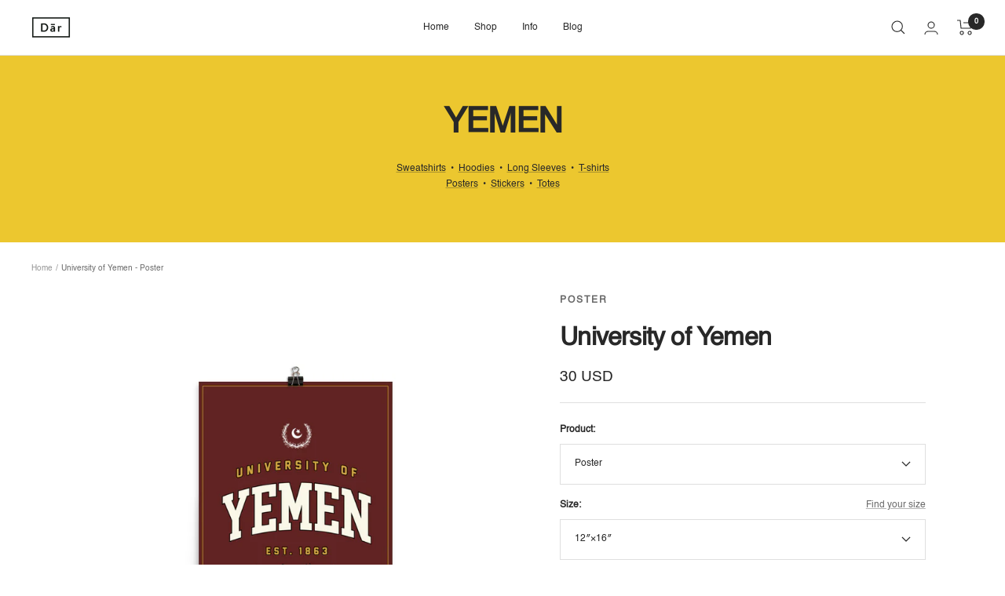

--- FILE ---
content_type: text/html; charset=utf-8
request_url: https://darcollective.com/products/university-of-yemen-poster
body_size: 35934
content:
<!doctype html><html class="no-js" lang="en" dir="ltr">
  <head>


  <link rel="stylesheet" href="https://obscure-escarpment-2240.herokuapp.com/stylesheets/bcpo-front.css">
  <script>var bcpo_product={"id":7885435306234,"title":"University of Yemen - Poster","handle":"university-of-yemen-poster","description":"","published_at":"2023-01-04T01:17:28-06:00","created_at":"2023-01-04T01:17:24-06:00","vendor":"Yemen","type":"poster","tags":["poster","yemen"],"price":3000,"price_min":3000,"price_max":3200,"available":true,"price_varies":true,"compare_at_price":null,"compare_at_price_min":0,"compare_at_price_max":0,"compare_at_price_varies":false,"variants":[{"id":43849637265658,"title":"12″×16″","option1":"12″×16″","option2":null,"option3":null,"sku":"9611104_1349","requires_shipping":true,"taxable":true,"featured_image":{"id":38709968339194,"product_id":7885435306234,"position":1,"created_at":"2023-01-04T01:17:26-06:00","updated_at":"2023-01-04T01:17:26-06:00","alt":null,"width":1000,"height":1000,"src":"\/\/darcollective.com\/cdn\/shop\/products\/enhanced-matte-paper-poster-_in_-12x16-transparent-63b528024ed7c.jpg?v=1672816646","variant_ids":[43849637265658]},"available":true,"name":"University of Yemen - Poster - 12″×16″","public_title":"12″×16″","options":["12″×16″"],"price":3000,"weight":24,"compare_at_price":null,"inventory_management":"shopify","barcode":null,"featured_media":{"alt":null,"id":31311269265658,"position":1,"preview_image":{"aspect_ratio":1.0,"height":1000,"width":1000,"src":"\/\/darcollective.com\/cdn\/shop\/products\/enhanced-matte-paper-poster-_in_-12x16-transparent-63b528024ed7c.jpg?v=1672816646"}},"requires_selling_plan":false,"selling_plan_allocations":[]},{"id":43849637298426,"title":"18″×24″","option1":"18″×24″","option2":null,"option3":null,"sku":"9611104_1","requires_shipping":true,"taxable":true,"featured_image":null,"available":true,"name":"University of Yemen - Poster - 18″×24″","public_title":"18″×24″","options":["18″×24″"],"price":3200,"weight":54,"compare_at_price":null,"inventory_management":"shopify","barcode":null,"requires_selling_plan":false,"selling_plan_allocations":[]}],"images":["\/\/darcollective.com\/cdn\/shop\/products\/enhanced-matte-paper-poster-_in_-12x16-transparent-63b528024ed7c.jpg?v=1672816646"],"featured_image":"\/\/darcollective.com\/cdn\/shop\/products\/enhanced-matte-paper-poster-_in_-12x16-transparent-63b528024ed7c.jpg?v=1672816646","options":["Size"],"media":[{"alt":null,"id":31311269265658,"position":1,"preview_image":{"aspect_ratio":1.0,"height":1000,"width":1000,"src":"\/\/darcollective.com\/cdn\/shop\/products\/enhanced-matte-paper-poster-_in_-12x16-transparent-63b528024ed7c.jpg?v=1672816646"},"aspect_ratio":1.0,"height":1000,"media_type":"image","src":"\/\/darcollective.com\/cdn\/shop\/products\/enhanced-matte-paper-poster-_in_-12x16-transparent-63b528024ed7c.jpg?v=1672816646","width":1000}],"requires_selling_plan":false,"selling_plan_groups":[],"content":""};  var bcpo_settings={"shop_currency":"USD","money_format2":"${{amount}} USD","money_format_without_currency":"${{amount}}"};var inventory_quantity = [];inventory_quantity.push(9999);inventory_quantity.push(9999);if(bcpo_product) { for (var i = 0; i < bcpo_product.variants.length; i += 1) { bcpo_product.variants[i].inventory_quantity = inventory_quantity[i]; }}window.bcpo = window.bcpo || {}; bcpo.cart = {"note":null,"attributes":{},"original_total_price":0,"total_price":0,"total_discount":0,"total_weight":0.0,"item_count":0,"items":[],"requires_shipping":false,"currency":"USD","items_subtotal_price":0,"cart_level_discount_applications":[],"checkout_charge_amount":0}; bcpo.ogFormData = FormData;</script>
    
    <meta name="google-site-verification" content="RAeGJge-IcKVnWpz6MG5QMh9boHBHTiA6Uv5jGc0W8w" />
    
    <!-- Global site tag (gtag.js) - Google Analytics -->
<script async src="https://www.googletagmanager.com/gtag/js?id=G-RGW320Y0NQ"></script>
<script>
  window.dataLayer = window.dataLayer || [];
  function gtag(){dataLayer.push(arguments);}
  gtag('js', new Date());

  gtag('config', 'G-RGW320Y0NQ');

  window.Samita = window.Samita || {}
  Samita.ProductLabelsParams = Samita.ProductLabelsParams || {}
Samita.ProductLabelsParams.selectors = {
  productElementSelectors: [".product"]
}
</script>
    
    <meta name="facebook-domain-verification" content="1y5ytejisoq9wo1p1n1ep961apq39d" />
    <meta charset="utf-8">
    <meta name="viewport" content="width=device-width, initial-scale=1.0, height=device-height, minimum-scale=1.0, maximum-scale=1.0">
    <meta name="theme-color" content="#ffffff">

    <title>University of Yemen - Poster</title><link rel="canonical" href="https://darcollective.com/products/university-of-yemen-poster"><link rel="preconnect" href="https://cdn.shopify.com">
    <link rel="dns-prefetch" href="https://productreviews.shopifycdn.com">
    <link rel="dns-prefetch" href="https://www.google-analytics.com"><link rel="preload" as="style" href="//darcollective.com/cdn/shop/t/18/assets/theme.css?v=36699615525399705101670648735">
    <link rel="preload" as="script" href="//darcollective.com/cdn/shop/t/18/assets/vendor.js?v=31715688253868339281670267985">
    <link rel="preload" as="script" href="//darcollective.com/cdn/shop/t/18/assets/theme.js?v=46195366861937527821670267985"><link rel="preload" as="fetch" href="/products/university-of-yemen-poster.js" crossorigin>
      <link rel="preload" as="image" imagesizes="(max-width: 999px) calc(100vw - 48px), 640px" imagesrcset="//darcollective.com/cdn/shop/products/enhanced-matte-paper-poster-_in_-12x16-transparent-63b528024ed7c_400x.jpg?v=1672816646 400w, //darcollective.com/cdn/shop/products/enhanced-matte-paper-poster-_in_-12x16-transparent-63b528024ed7c_500x.jpg?v=1672816646 500w, //darcollective.com/cdn/shop/products/enhanced-matte-paper-poster-_in_-12x16-transparent-63b528024ed7c_600x.jpg?v=1672816646 600w, //darcollective.com/cdn/shop/products/enhanced-matte-paper-poster-_in_-12x16-transparent-63b528024ed7c_700x.jpg?v=1672816646 700w, //darcollective.com/cdn/shop/products/enhanced-matte-paper-poster-_in_-12x16-transparent-63b528024ed7c_800x.jpg?v=1672816646 800w, //darcollective.com/cdn/shop/products/enhanced-matte-paper-poster-_in_-12x16-transparent-63b528024ed7c_900x.jpg?v=1672816646 900w, //darcollective.com/cdn/shop/products/enhanced-matte-paper-poster-_in_-12x16-transparent-63b528024ed7c_1000x.jpg?v=1672816646 1000w
"><meta property="og:type" content="product">
  <meta property="og:title" content="University of Yemen - Poster">
  <meta property="product:price:amount" content="30">
  <meta property="product:price:currency" content="USD"><meta property="og:image" content="http://darcollective.com/cdn/shop/products/enhanced-matte-paper-poster-_in_-12x16-transparent-63b528024ed7c.jpg?v=1672816646">
  <meta property="og:image:secure_url" content="https://darcollective.com/cdn/shop/products/enhanced-matte-paper-poster-_in_-12x16-transparent-63b528024ed7c.jpg?v=1672816646">
  <meta property="og:image:width" content="1000">
  <meta property="og:image:height" content="1000"><meta property="og:url" content="https://darcollective.com/products/university-of-yemen-poster">
<meta property="og:site_name" content="Dār Collective"><meta name="twitter:card" content="summary"><meta name="twitter:title" content="University of Yemen - Poster">
  <meta name="twitter:description" content=""><meta name="twitter:image" content="https://darcollective.com/cdn/shop/products/enhanced-matte-paper-poster-_in_-12x16-transparent-63b528024ed7c_1200x1200_crop_center.jpg?v=1672816646">
  <meta name="twitter:image:alt" content="">
    
  <script type="application/ld+json">
  {
    "@context": "https://schema.org",
    "@type": "Product",
    "offers": [{
          "@type": "Offer",
          "name": "12″×16″",
          "availability":"https://schema.org/InStock",
          "price": 30.0,
          "priceCurrency": "USD",
          "priceValidUntil": "2026-02-11","sku": "9611104_1349","url": "/products/university-of-yemen-poster?variant=43849637265658"
        },
{
          "@type": "Offer",
          "name": "18″×24″",
          "availability":"https://schema.org/InStock",
          "price": 32.0,
          "priceCurrency": "USD",
          "priceValidUntil": "2026-02-11","sku": "9611104_1","url": "/products/university-of-yemen-poster?variant=43849637298426"
        }
],
    "brand": {
      "@type": "Brand",
      "name": "Yemen"
    },
    "name": "University of Yemen - Poster",
    "description": "",
    "category": "poster",
    "url": "/products/university-of-yemen-poster",
    "sku": "9611104_1349",
    "image": {
      "@type": "ImageObject",
      "url": "https://darcollective.com/cdn/shop/products/enhanced-matte-paper-poster-_in_-12x16-transparent-63b528024ed7c_1024x.jpg?v=1672816646",
      "image": "https://darcollective.com/cdn/shop/products/enhanced-matte-paper-poster-_in_-12x16-transparent-63b528024ed7c_1024x.jpg?v=1672816646",
      "name": "",
      "width": "1024",
      "height": "1024"
    }
  }
  </script>



  <script type="application/ld+json">
  {
    "@context": "https://schema.org",
    "@type": "BreadcrumbList",
  "itemListElement": [{
      "@type": "ListItem",
      "position": 1,
      "name": "Home",
      "item": "https://darcollective.com"
    },{
          "@type": "ListItem",
          "position": 2,
          "name": "University of Yemen - Poster",
          "item": "https://darcollective.com/products/university-of-yemen-poster"
        }]
  }
  </script>

    <style>
  /* Typography (heading) */
  

/* Typography (body) */
  



:root {--heading-color: 40, 40, 40;
    --text-color: 40, 40, 40;
    --background: 255, 255, 255;
    --secondary-background: 245, 245, 245;
    --border-color: 223, 223, 223;
    --border-color-darker: 169, 169, 169;
    --success-color: 0, 0, 0;
    --success-background: 204, 204, 204;
    --error-color: 222, 42, 42;
    --error-background: 253, 240, 240;
    --primary-button-background: 40, 40, 40;
    --primary-button-text-color: 255, 255, 255;
    --secondary-button-background: 40, 40, 40;
    --secondary-button-text-color: 255, 255, 255;
    --product-star-rating: 246, 164, 41;
    --product-on-sale-accent: 222, 42, 42;
    --product-sold-out-accent: 222, 42, 42;
    --product-custom-label-background: 64, 93, 230;
    --product-custom-label-text-color: 255, 255, 255;
    --product-custom-label-2-background: 243, 255, 52;
    --product-custom-label-2-text-color: 0, 0, 0;
    --product-low-stock-text-color: 222, 42, 42;
    --product-in-stock-text-color: 46, 158, 123;
    --loading-bar-background: 40, 40, 40;

    /* We duplicate some "base" colors as root colors, which is useful to use on drawer elements or popover without. Those should not be overridden to avoid issues */
    --root-heading-color: 40, 40, 40;
    --root-text-color: 40, 40, 40;
    --root-background: 255, 255, 255;
    --root-border-color: 223, 223, 223;
    --root-primary-button-background: 40, 40, 40;
    --root-primary-button-text-color: 255, 255, 255;

    --base-font-size: 12px;
    --heading-font-family: Helvetica, Arial, sans-serif;
    --heading-font-weight: 700;
    --heading-font-style: normal;
    --heading-text-transform: normal;
    --text-font-family: Helvetica, Arial, sans-serif;
    --text-font-weight: 400;
    --text-font-style: normal;
    --text-font-bold-weight: 700;

    /* Typography (font size) */
    --heading-xxsmall-font-size: 10px;
    --heading-xsmall-font-size: 10px;
    --heading-small-font-size: 11px;
    --heading-large-font-size: 32px;
    --heading-h1-font-size: 32px;
    --heading-h2-font-size: 28px;
    --heading-h3-font-size: 26px;
    --heading-h4-font-size: 22px;
    --heading-h5-font-size: 18px;
    --heading-h6-font-size: 16px;

    /* Control the look and feel of the theme by changing radius of various elements */
    --button-border-radius: 0px;
    --block-border-radius: 0px;
    --block-border-radius-reduced: 0px;
    --color-swatch-border-radius: 100%;

    /* Button size */
    --button-height: 48px;
    --button-small-height: 40px;

    /* Form related */
    --form-input-field-height: 48px;
    --form-input-gap: 16px;
    --form-submit-margin: 24px;

    /* Product listing related variables */
    --product-list-block-spacing: 32px;

    /* Video related */
    --play-button-background: 255, 255, 255;
    --play-button-arrow: 40, 40, 40;

    /* RTL support */
    --transform-logical-flip: 1;
    --transform-origin-start: left;
    --transform-origin-end: right;

    /* Other */
    --zoom-cursor-svg-url: url(//darcollective.com/cdn/shop/t/18/assets/zoom-cursor.svg?v=91546084298280204501670267985);
    --arrow-right-svg-url: url(//darcollective.com/cdn/shop/t/18/assets/arrow-right.svg?v=108969577876682560151670267985);
    --arrow-left-svg-url: url(//darcollective.com/cdn/shop/t/18/assets/arrow-left.svg?v=75646541227081074131670267985);

    /* Some useful variables that we can reuse in our CSS. Some explanation are needed for some of them:
       - container-max-width-minus-gutters: represents the container max width without the edge gutters
       - container-outer-width: considering the screen width, represent all the space outside the container
       - container-outer-margin: same as container-outer-width but get set to 0 inside a container
       - container-inner-width: the effective space inside the container (minus gutters)
       - grid-column-width: represents the width of a single column of the grid
       - vertical-breather: this is a variable that defines the global "spacing" between sections, and inside the section
                            to create some "breath" and minimum spacing
     */
    --container-max-width: 1600px;
    --container-gutter: 24px;
    --container-max-width-minus-gutters: calc(var(--container-max-width) - (var(--container-gutter)) * 2);
    --container-outer-width: max(calc((100vw - var(--container-max-width-minus-gutters)) / 2), var(--container-gutter));
    --container-outer-margin: var(--container-outer-width);
    --container-inner-width: calc(100vw - var(--container-outer-width) * 2);

    --grid-column-count: 10;
    --grid-gap: 24px;
    --grid-column-width: calc((100vw - var(--container-outer-width) * 2 - var(--grid-gap) * (var(--grid-column-count) - 1)) / var(--grid-column-count));

    --vertical-breather: 36px;
    --vertical-breather-tight: 36px;

    /* Shopify related variables */
    --payment-terms-background-color: #ffffff;
  }

  @media screen and (min-width: 741px) {
    :root {
      --container-gutter: 40px;
      --grid-column-count: 20;
      --vertical-breather: 48px;
      --vertical-breather-tight: 48px;

      /* Typography (font size) */
      --heading-xsmall-font-size: 11px;
      --heading-small-font-size: 12px;
      --heading-large-font-size: 48px;
      --heading-h1-font-size: 48px;
      --heading-h2-font-size: 36px;
      --heading-h3-font-size: 30px;
      --heading-h4-font-size: 22px;
      --heading-h5-font-size: 18px;
      --heading-h6-font-size: 16px;

      /* Form related */
      --form-input-field-height: 52px;
      --form-submit-margin: 32px;

      /* Button size */
      --button-height: 52px;
      --button-small-height: 44px;
    }
  }

  @media screen and (min-width: 1200px) {
    :root {
      --vertical-breather: 64px;
      --vertical-breather-tight: 48px;
      --product-list-block-spacing: 48px;

      /* Typography */
      --heading-large-font-size: 58px;
      --heading-h1-font-size: 50px;
      --heading-h2-font-size: 44px;
      --heading-h3-font-size: 32px;
      --heading-h4-font-size: 26px;
      --heading-h5-font-size: 22px;
      --heading-h6-font-size: 16px;
    }
  }

  @media screen and (min-width: 1600px) {
    :root {
      --vertical-breather: 64px;
      --vertical-breather-tight: 48px;
    }
  }
</style>
    <script>
  // This allows to expose several variables to the global scope, to be used in scripts
  window.themeVariables = {
    settings: {
      direction: "ltr",
      pageType: "product",
      cartCount: 0,
      moneyFormat: "{{amount_no_decimals}} USD",
      moneyWithCurrencyFormat: "{{amount_no_decimals}} USD",
      showVendor: false,
      discountMode: "saving",
      currencyCodeEnabled: true,
      searchMode: "product",
      searchUnavailableProducts: "last",
      cartType: "message",
      cartCurrency: "USD",
      mobileZoomFactor: 2.5
    },

    routes: {
      host: "darcollective.com",
      rootUrl: "\/",
      rootUrlWithoutSlash: '',
      cartUrl: "\/cart",
      cartAddUrl: "\/cart\/add",
      cartChangeUrl: "\/cart\/change",
      searchUrl: "\/search",
      predictiveSearchUrl: "\/search\/suggest",
      productRecommendationsUrl: "\/recommendations\/products"
    },

    strings: {
      accessibilityDelete: "Delete",
      accessibilityClose: "Close",
      collectionSoldOut: "Sold out",
      collectionDiscount: "Save @savings@",
      productSalePrice: "Sale price",
      productRegularPrice: "Regular price",
      productFormUnavailable: "Unavailable",
      productFormSoldOut: "Sold out",
      productFormPreOrder: "Pre-order",
      productFormAddToCart: "Add to cart",
      searchNoResults: "No results could be found.",
      searchNewSearch: "New search",
      searchProducts: "Products",
      searchArticles: "Journal",
      searchPages: "Pages",
      searchCollections: "Collections",
      cartViewCart: "View cart",
      cartItemAdded: "Item added to your cart!",
      cartItemAddedShort: "Added to your cart!",
      cartAddOrderNote: "Add order note",
      cartEditOrderNote: "Edit order note",
      shippingEstimatorNoResults: "Sorry, we do not ship to your address.",
      shippingEstimatorOneResult: "There is one shipping rate for your address:",
      shippingEstimatorMultipleResults: "There are several shipping rates for your address:",
      shippingEstimatorError: "One or more error occurred while retrieving shipping rates:"
    },

    libs: {
      flickity: "\/\/darcollective.com\/cdn\/shop\/t\/18\/assets\/flickity.js?v=176646718982628074891670267985",
      photoswipe: "\/\/darcollective.com\/cdn\/shop\/t\/18\/assets\/photoswipe.js?v=132268647426145925301670267985",
      qrCode: "\/\/darcollective.com\/cdn\/shopifycloud\/storefront\/assets\/themes_support\/vendor\/qrcode-3f2b403b.js"
    },

    breakpoints: {
      phone: 'screen and (max-width: 740px)',
      tablet: 'screen and (min-width: 741px) and (max-width: 999px)',
      tabletAndUp: 'screen and (min-width: 741px)',
      pocket: 'screen and (max-width: 999px)',
      lap: 'screen and (min-width: 1000px) and (max-width: 1199px)',
      lapAndUp: 'screen and (min-width: 1000px)',
      desktop: 'screen and (min-width: 1200px)',
      wide: 'screen and (min-width: 1400px)'
    }
  };

  window.addEventListener('pageshow', async () => {
    const cartContent = await (await fetch(`${window.themeVariables.routes.cartUrl}.js`, {cache: 'reload'})).json();
    document.documentElement.dispatchEvent(new CustomEvent('cart:refresh', {detail: {cart: cartContent}}));
  });

  if ('noModule' in HTMLScriptElement.prototype) {
    // Old browsers (like IE) that does not support module will be considered as if not executing JS at all
    document.documentElement.className = document.documentElement.className.replace('no-js', 'js');

    requestAnimationFrame(() => {
      const viewportHeight = (window.visualViewport ? window.visualViewport.height : document.documentElement.clientHeight);
      document.documentElement.style.setProperty('--window-height',viewportHeight + 'px');
    });
  }// We save the product ID in local storage to be eventually used for recently viewed section
    try {
      const items = JSON.parse(localStorage.getItem('theme:recently-viewed-products') || '[]');

      // We check if the current product already exists, and if it does not, we add it at the start
      if (!items.includes(7885435306234)) {
        items.unshift(7885435306234);
      }

      localStorage.setItem('theme:recently-viewed-products', JSON.stringify(items.slice(0, 20)));
    } catch (e) {
      // Safari in private mode does not allow setting item, we silently fail
    }</script>

    <link rel="stylesheet" href="//darcollective.com/cdn/shop/t/18/assets/theme.css?v=36699615525399705101670648735">

    <script src="//darcollective.com/cdn/shop/t/18/assets/vendor.js?v=31715688253868339281670267985" defer></script>
    <script src="//darcollective.com/cdn/shop/t/18/assets/theme.js?v=46195366861937527821670267985" defer></script>
    <script src="//darcollective.com/cdn/shop/t/18/assets/custom.js?v=167639537848865775061670267985" defer></script>

    <script>window.performance && window.performance.mark && window.performance.mark('shopify.content_for_header.start');</script><meta name="facebook-domain-verification" content="1y5ytejisoq9wo1p1n1ep961apq39d">
<meta name="google-site-verification" content="L1xrShfIQTXhZ0G32QFVKCEN97P_syM35vQ91070M5I">
<meta name="google-site-verification" content="v_WQ9Z-pR7vzWCJpZj-gBYtcOgFRtTYnFxxPbAo7TRc">
<meta id="shopify-digital-wallet" name="shopify-digital-wallet" content="/34637250605/digital_wallets/dialog">
<link rel="alternate" hreflang="x-default" href="https://darcollective.com/products/university-of-yemen-poster">
<link rel="alternate" hreflang="en" href="https://darcollective.com/products/university-of-yemen-poster">
<link rel="alternate" hreflang="en-CA" href="https://darcollective.com/en-ca/products/university-of-yemen-poster">
<link rel="alternate" hreflang="en-GB" href="https://darcollective.com/en-gb/products/university-of-yemen-poster">
<link rel="alternate" hreflang="en-AU" href="https://darcollective.com/en-au/products/university-of-yemen-poster">
<link rel="alternate" type="application/json+oembed" href="https://darcollective.com/products/university-of-yemen-poster.oembed">
<script async="async" src="/checkouts/internal/preloads.js?locale=en-US"></script>
<script id="shopify-features" type="application/json">{"accessToken":"d768960f18254277b0f2a91b2122ea57","betas":["rich-media-storefront-analytics"],"domain":"darcollective.com","predictiveSearch":true,"shopId":34637250605,"locale":"en"}</script>
<script>var Shopify = Shopify || {};
Shopify.shop = "dar-collective.myshopify.com";
Shopify.locale = "en";
Shopify.currency = {"active":"USD","rate":"1.0"};
Shopify.country = "US";
Shopify.theme = {"name":"Focal - Backup 12\/05\/22, 1:20PM","id":136617197818,"schema_name":"Focal","schema_version":"8.8.1","theme_store_id":714,"role":"main"};
Shopify.theme.handle = "null";
Shopify.theme.style = {"id":null,"handle":null};
Shopify.cdnHost = "darcollective.com/cdn";
Shopify.routes = Shopify.routes || {};
Shopify.routes.root = "/";</script>
<script type="module">!function(o){(o.Shopify=o.Shopify||{}).modules=!0}(window);</script>
<script>!function(o){function n(){var o=[];function n(){o.push(Array.prototype.slice.apply(arguments))}return n.q=o,n}var t=o.Shopify=o.Shopify||{};t.loadFeatures=n(),t.autoloadFeatures=n()}(window);</script>
<script id="shop-js-analytics" type="application/json">{"pageType":"product"}</script>
<script defer="defer" async type="module" src="//darcollective.com/cdn/shopifycloud/shop-js/modules/v2/client.init-shop-cart-sync_BN7fPSNr.en.esm.js"></script>
<script defer="defer" async type="module" src="//darcollective.com/cdn/shopifycloud/shop-js/modules/v2/chunk.common_Cbph3Kss.esm.js"></script>
<script defer="defer" async type="module" src="//darcollective.com/cdn/shopifycloud/shop-js/modules/v2/chunk.modal_DKumMAJ1.esm.js"></script>
<script type="module">
  await import("//darcollective.com/cdn/shopifycloud/shop-js/modules/v2/client.init-shop-cart-sync_BN7fPSNr.en.esm.js");
await import("//darcollective.com/cdn/shopifycloud/shop-js/modules/v2/chunk.common_Cbph3Kss.esm.js");
await import("//darcollective.com/cdn/shopifycloud/shop-js/modules/v2/chunk.modal_DKumMAJ1.esm.js");

  window.Shopify.SignInWithShop?.initShopCartSync?.({"fedCMEnabled":true,"windoidEnabled":true});

</script>
<script>(function() {
  var isLoaded = false;
  function asyncLoad() {
    if (isLoaded) return;
    isLoaded = true;
    var urls = ["https:\/\/cdn.nfcube.com\/55f60f7663a394c52628bb7ccd933b06.js?shop=dar-collective.myshopify.com","\/\/cdn.shopify.com\/proxy\/9ce02117fbd7b55f5b74118fdb42f1817911ea38b5ffb6550752b052c058aea4\/static.cdn.printful.com\/static\/js\/external\/shopify-product-customizer.js?v=0.28\u0026shop=dar-collective.myshopify.com\u0026sp-cache-control=cHVibGljLCBtYXgtYWdlPTkwMA","https:\/\/cdn.autoketing.org\/sdk-cdn\/popup-fullsize\/dist\/popup-fullsize-embed.js?t=1683617033690205421\u0026shop=dar-collective.myshopify.com","https:\/\/cdn.autoketing.org\/sdk-cdn\/popup-fullsize\/dist\/popup-fullsize-embed.js?t=1683617033660328153\u0026shop=dar-collective.myshopify.com","https:\/\/cdn.autoketing.org\/sdk-cdn\/popup-fullsize\/dist\/popup-fullsize-embed.js?t=1683617033663293385\u0026shop=dar-collective.myshopify.com","https:\/\/cdn.autoketing.org\/sdk-cdn\/popup-fullsize\/dist\/popup-fullsize-embed.js?t=1683617033848583287\u0026shop=dar-collective.myshopify.com","https:\/\/cdn.autoketing.org\/sdk-cdn\/popup-fullsize\/dist\/popup-fullsize-embed.js?t=1683617034019027976\u0026shop=dar-collective.myshopify.com","https:\/\/cdn.autoketing.org\/sdk-cdn\/popup-fullsize\/dist\/popup-fullsize-embed.js?t=1683617034008534460\u0026shop=dar-collective.myshopify.com","https:\/\/shopify-widget.route.com\/shopify.widget.js?shop=dar-collective.myshopify.com","https:\/\/na.shgcdn3.com\/pixel-collector.js?shop=dar-collective.myshopify.com"];
    for (var i = 0; i < urls.length; i++) {
      var s = document.createElement('script');
      s.type = 'text/javascript';
      s.async = true;
      s.src = urls[i];
      var x = document.getElementsByTagName('script')[0];
      x.parentNode.insertBefore(s, x);
    }
  };
  if(window.attachEvent) {
    window.attachEvent('onload', asyncLoad);
  } else {
    window.addEventListener('load', asyncLoad, false);
  }
})();</script>
<script id="__st">var __st={"a":34637250605,"offset":-21600,"reqid":"75c1d46b-c9f9-4624-95fb-0840d0e5bc31-1770007985","pageurl":"darcollective.com\/products\/university-of-yemen-poster","u":"a0a5dca9442d","p":"product","rtyp":"product","rid":7885435306234};</script>
<script>window.ShopifyPaypalV4VisibilityTracking = true;</script>
<script id="captcha-bootstrap">!function(){'use strict';const t='contact',e='account',n='new_comment',o=[[t,t],['blogs',n],['comments',n],[t,'customer']],c=[[e,'customer_login'],[e,'guest_login'],[e,'recover_customer_password'],[e,'create_customer']],r=t=>t.map((([t,e])=>`form[action*='/${t}']:not([data-nocaptcha='true']) input[name='form_type'][value='${e}']`)).join(','),a=t=>()=>t?[...document.querySelectorAll(t)].map((t=>t.form)):[];function s(){const t=[...o],e=r(t);return a(e)}const i='password',u='form_key',d=['recaptcha-v3-token','g-recaptcha-response','h-captcha-response',i],f=()=>{try{return window.sessionStorage}catch{return}},m='__shopify_v',_=t=>t.elements[u];function p(t,e,n=!1){try{const o=window.sessionStorage,c=JSON.parse(o.getItem(e)),{data:r}=function(t){const{data:e,action:n}=t;return t[m]||n?{data:e,action:n}:{data:t,action:n}}(c);for(const[e,n]of Object.entries(r))t.elements[e]&&(t.elements[e].value=n);n&&o.removeItem(e)}catch(o){console.error('form repopulation failed',{error:o})}}const l='form_type',E='cptcha';function T(t){t.dataset[E]=!0}const w=window,h=w.document,L='Shopify',v='ce_forms',y='captcha';let A=!1;((t,e)=>{const n=(g='f06e6c50-85a8-45c8-87d0-21a2b65856fe',I='https://cdn.shopify.com/shopifycloud/storefront-forms-hcaptcha/ce_storefront_forms_captcha_hcaptcha.v1.5.2.iife.js',D={infoText:'Protected by hCaptcha',privacyText:'Privacy',termsText:'Terms'},(t,e,n)=>{const o=w[L][v],c=o.bindForm;if(c)return c(t,g,e,D).then(n);var r;o.q.push([[t,g,e,D],n]),r=I,A||(h.body.append(Object.assign(h.createElement('script'),{id:'captcha-provider',async:!0,src:r})),A=!0)});var g,I,D;w[L]=w[L]||{},w[L][v]=w[L][v]||{},w[L][v].q=[],w[L][y]=w[L][y]||{},w[L][y].protect=function(t,e){n(t,void 0,e),T(t)},Object.freeze(w[L][y]),function(t,e,n,w,h,L){const[v,y,A,g]=function(t,e,n){const i=e?o:[],u=t?c:[],d=[...i,...u],f=r(d),m=r(i),_=r(d.filter((([t,e])=>n.includes(e))));return[a(f),a(m),a(_),s()]}(w,h,L),I=t=>{const e=t.target;return e instanceof HTMLFormElement?e:e&&e.form},D=t=>v().includes(t);t.addEventListener('submit',(t=>{const e=I(t);if(!e)return;const n=D(e)&&!e.dataset.hcaptchaBound&&!e.dataset.recaptchaBound,o=_(e),c=g().includes(e)&&(!o||!o.value);(n||c)&&t.preventDefault(),c&&!n&&(function(t){try{if(!f())return;!function(t){const e=f();if(!e)return;const n=_(t);if(!n)return;const o=n.value;o&&e.removeItem(o)}(t);const e=Array.from(Array(32),(()=>Math.random().toString(36)[2])).join('');!function(t,e){_(t)||t.append(Object.assign(document.createElement('input'),{type:'hidden',name:u})),t.elements[u].value=e}(t,e),function(t,e){const n=f();if(!n)return;const o=[...t.querySelectorAll(`input[type='${i}']`)].map((({name:t})=>t)),c=[...d,...o],r={};for(const[a,s]of new FormData(t).entries())c.includes(a)||(r[a]=s);n.setItem(e,JSON.stringify({[m]:1,action:t.action,data:r}))}(t,e)}catch(e){console.error('failed to persist form',e)}}(e),e.submit())}));const S=(t,e)=>{t&&!t.dataset[E]&&(n(t,e.some((e=>e===t))),T(t))};for(const o of['focusin','change'])t.addEventListener(o,(t=>{const e=I(t);D(e)&&S(e,y())}));const B=e.get('form_key'),M=e.get(l),P=B&&M;t.addEventListener('DOMContentLoaded',(()=>{const t=y();if(P)for(const e of t)e.elements[l].value===M&&p(e,B);[...new Set([...A(),...v().filter((t=>'true'===t.dataset.shopifyCaptcha))])].forEach((e=>S(e,t)))}))}(h,new URLSearchParams(w.location.search),n,t,e,['guest_login'])})(!0,!0)}();</script>
<script integrity="sha256-4kQ18oKyAcykRKYeNunJcIwy7WH5gtpwJnB7kiuLZ1E=" data-source-attribution="shopify.loadfeatures" defer="defer" src="//darcollective.com/cdn/shopifycloud/storefront/assets/storefront/load_feature-a0a9edcb.js" crossorigin="anonymous"></script>
<script data-source-attribution="shopify.dynamic_checkout.dynamic.init">var Shopify=Shopify||{};Shopify.PaymentButton=Shopify.PaymentButton||{isStorefrontPortableWallets:!0,init:function(){window.Shopify.PaymentButton.init=function(){};var t=document.createElement("script");t.src="https://darcollective.com/cdn/shopifycloud/portable-wallets/latest/portable-wallets.en.js",t.type="module",document.head.appendChild(t)}};
</script>
<script data-source-attribution="shopify.dynamic_checkout.buyer_consent">
  function portableWalletsHideBuyerConsent(e){var t=document.getElementById("shopify-buyer-consent"),n=document.getElementById("shopify-subscription-policy-button");t&&n&&(t.classList.add("hidden"),t.setAttribute("aria-hidden","true"),n.removeEventListener("click",e))}function portableWalletsShowBuyerConsent(e){var t=document.getElementById("shopify-buyer-consent"),n=document.getElementById("shopify-subscription-policy-button");t&&n&&(t.classList.remove("hidden"),t.removeAttribute("aria-hidden"),n.addEventListener("click",e))}window.Shopify?.PaymentButton&&(window.Shopify.PaymentButton.hideBuyerConsent=portableWalletsHideBuyerConsent,window.Shopify.PaymentButton.showBuyerConsent=portableWalletsShowBuyerConsent);
</script>
<script data-source-attribution="shopify.dynamic_checkout.cart.bootstrap">document.addEventListener("DOMContentLoaded",(function(){function t(){return document.querySelector("shopify-accelerated-checkout-cart, shopify-accelerated-checkout")}if(t())Shopify.PaymentButton.init();else{new MutationObserver((function(e,n){t()&&(Shopify.PaymentButton.init(),n.disconnect())})).observe(document.body,{childList:!0,subtree:!0})}}));
</script>
<link id="shopify-accelerated-checkout-styles" rel="stylesheet" media="screen" href="https://darcollective.com/cdn/shopifycloud/portable-wallets/latest/accelerated-checkout-backwards-compat.css" crossorigin="anonymous">
<style id="shopify-accelerated-checkout-cart">
        #shopify-buyer-consent {
  margin-top: 1em;
  display: inline-block;
  width: 100%;
}

#shopify-buyer-consent.hidden {
  display: none;
}

#shopify-subscription-policy-button {
  background: none;
  border: none;
  padding: 0;
  text-decoration: underline;
  font-size: inherit;
  cursor: pointer;
}

#shopify-subscription-policy-button::before {
  box-shadow: none;
}

      </style>

<script>window.performance && window.performance.mark && window.performance.mark('shopify.content_for_header.end');</script>
  <script id="vopo-head">(function () { if (((document.documentElement.innerHTML.includes('asyncLoad') && !document.documentElement.innerHTML.includes('\\/obscure' + '-escarpment-2240')) || (window.bcpo && bcpo.disabled)) && !window.location.href.match(/[&?]yesbcpo/)) return; var script = document.createElement('script'); script.src = "https://obscure-escarpment-2240.herokuapp.com/js/best_custom_product_options.js?shop=dar-collective.myshopify.com"; var vopoHead = document.getElementById('vopo-head'); vopoHead.parentNode.insertBefore(script, vopoHead); })();</script>
  
  

<script type="text/javascript">
  
    window.SHG_CUSTOMER = null;
  
</script>










<!--Gem_Page_Header_Script-->
    


<!--End_Gem_Page_Header_Script-->
<!-- BEGIN app block: shopify://apps/sami-product-labels/blocks/app-embed-block/b9b44663-5d51-4be1-8104-faedd68da8c5 --><script type="text/javascript">
  window.Samita = window.Samita || {};
  Samita.ProductLabels = Samita.ProductLabels || {};
  Samita.ProductLabels.locale  = {"shop_locale":{"locale":"en","enabled":true,"primary":true,"published":true}};
  Samita.ProductLabels.page = {title : document.title.replaceAll('"', "'"), href : window.location.href, type: "product", page_id: ""};
  Samita.ProductLabels.dataShop = Samita.ProductLabels.dataShop || {};Samita.ProductLabels.dataShop = {"id":394,"install":1,"configuration":{"money_format":"${{amount}}"},"pricing":{"plan":"FREE","features":{"chose_product_form_collections_tag":false,"design_custom_unlimited_position":false,"design_countdown_timer_label_badge":false,"design_text_hover_label_badge":false,"label_display_product_page_first_image":false,"choose_product_variants":false,"conditions_specific_products":20,"conditions_include_exclude_product_tag":false,"conditions_inventory_status":false,"conditions_sale_products":false,"conditions_customer_tag":false,"conditions_products_created_published":false,"conditions_set_visibility_date_time":false,"images_samples":{"collections":["free_labels","custom","suggestions_for_you","all"]},"badges_labels_conditions":{"fields":["ALL","PRODUCTS"]}}},"settings":{"general":{"maximum_condition":"3"},"translations":{"default":{"Days":"d","Hours":"h","Minutes":"m","Seconds":"s"}},"time_show_app_offer":"2023-09-08T14:32:36.605829Z"},"url":"dar-collective.myshopify.com","api_url":"","app_url":"https://label.samita.io/"};Samita.ProductLabels.dataShop.configuration.money_format = "{{amount_no_decimals}} USD";if (typeof Shopify!= "undefined" && Shopify?.theme?.role != "main") {Samita.ProductLabels.dataShop.settings.notUseSearchFileApp = false;}
  Samita.ProductLabels.theme_id =null;
  Samita.ProductLabels.products = Samita.ProductLabels.products || [];Samita.ProductLabels.product ={"id":7885435306234,"title":"University of Yemen - Poster","handle":"university-of-yemen-poster","description":"","published_at":"2023-01-04T01:17:28-06:00","created_at":"2023-01-04T01:17:24-06:00","vendor":"Yemen","type":"poster","tags":["poster","yemen"],"price":3000,"price_min":3000,"price_max":3200,"available":true,"price_varies":true,"compare_at_price":null,"compare_at_price_min":0,"compare_at_price_max":0,"compare_at_price_varies":false,"variants":[{"id":43849637265658,"title":"12″×16″","option1":"12″×16″","option2":null,"option3":null,"sku":"9611104_1349","requires_shipping":true,"taxable":true,"featured_image":{"id":38709968339194,"product_id":7885435306234,"position":1,"created_at":"2023-01-04T01:17:26-06:00","updated_at":"2023-01-04T01:17:26-06:00","alt":null,"width":1000,"height":1000,"src":"\/\/darcollective.com\/cdn\/shop\/products\/enhanced-matte-paper-poster-_in_-12x16-transparent-63b528024ed7c.jpg?v=1672816646","variant_ids":[43849637265658]},"available":true,"name":"University of Yemen - Poster - 12″×16″","public_title":"12″×16″","options":["12″×16″"],"price":3000,"weight":24,"compare_at_price":null,"inventory_management":"shopify","barcode":null,"featured_media":{"alt":null,"id":31311269265658,"position":1,"preview_image":{"aspect_ratio":1.0,"height":1000,"width":1000,"src":"\/\/darcollective.com\/cdn\/shop\/products\/enhanced-matte-paper-poster-_in_-12x16-transparent-63b528024ed7c.jpg?v=1672816646"}},"requires_selling_plan":false,"selling_plan_allocations":[]},{"id":43849637298426,"title":"18″×24″","option1":"18″×24″","option2":null,"option3":null,"sku":"9611104_1","requires_shipping":true,"taxable":true,"featured_image":null,"available":true,"name":"University of Yemen - Poster - 18″×24″","public_title":"18″×24″","options":["18″×24″"],"price":3200,"weight":54,"compare_at_price":null,"inventory_management":"shopify","barcode":null,"requires_selling_plan":false,"selling_plan_allocations":[]}],"images":["\/\/darcollective.com\/cdn\/shop\/products\/enhanced-matte-paper-poster-_in_-12x16-transparent-63b528024ed7c.jpg?v=1672816646"],"featured_image":"\/\/darcollective.com\/cdn\/shop\/products\/enhanced-matte-paper-poster-_in_-12x16-transparent-63b528024ed7c.jpg?v=1672816646","options":["Size"],"media":[{"alt":null,"id":31311269265658,"position":1,"preview_image":{"aspect_ratio":1.0,"height":1000,"width":1000,"src":"\/\/darcollective.com\/cdn\/shop\/products\/enhanced-matte-paper-poster-_in_-12x16-transparent-63b528024ed7c.jpg?v=1672816646"},"aspect_ratio":1.0,"height":1000,"media_type":"image","src":"\/\/darcollective.com\/cdn\/shop\/products\/enhanced-matte-paper-poster-_in_-12x16-transparent-63b528024ed7c.jpg?v=1672816646","width":1000}],"requires_selling_plan":false,"selling_plan_groups":[],"content":""};
    Samita.ProductLabels.product.collections =[406780412154];
    Samita.ProductLabels.product.metafields = {};
    Samita.ProductLabels.product.variants = [{
          "id":43849637265658,
          "title":"12″×16″",
          "name":null,
          "compare_at_price":null,
          "price":3000,
          "available":true,
          "weight":24,
          "sku":"9611104_1349",
          "inventory_quantity":9999,
          "metafields":{}
        },{
          "id":43849637298426,
          "title":"18″×24″",
          "name":null,
          "compare_at_price":null,
          "price":3200,
          "available":true,
          "weight":54,
          "sku":"9611104_1",
          "inventory_quantity":9999,
          "metafields":{}
        }];if (typeof Shopify!= "undefined" && Shopify?.theme?.id == 131526721786) {Samita.ProductLabels.themeInfo = {"id":131526721786,"name":"Focal","role":"unpublished","theme_store_id":714,"theme_name":"Focal","theme_version":"8.8.1"};}if (typeof Shopify!= "undefined" && Shopify?.theme?.id == 136617197818) {Samita.ProductLabels.themeInfo = {"id":136617197818,"name":"Focal - Backup 12/05/22, 1:20PM","role":"main","theme_store_id":714,"theme_name":"Focal","theme_version":"8.8.1"};}if (typeof Shopify!= "undefined" && Shopify?.theme?.id == 131526721786) {Samita.ProductLabels.theme = {"selectors":{"product":{"elementSelectors":[".product",".product",".product-main",".grid",".grid.product-single",".gfqv-product-wrapper",".ga-product",".gCartItem, .flexRow.noGutter, .cart__row, .line-item, .cart-item, .cart-row, .CartItem, .cart-line-item, .cart-table tbody tr, .container-indent table tbody tr"],"link":"[samitaPL-product-link], a.product-block__link[href*=\"/products/\"], a.indiv-product__link[href*=\"/products/\"], a.thumbnail__link[href*=\"/products/\"], a.product-item__link[href*=\"/products/\"], a.product-card__link[href*=\"/products/\"], a.product-card-link[href*=\"/products/\"], a.product-block__image__link[href*=\"/products/\"], a.stretched-link[href*=\"/products/\"], a.grid-product__link[href*=\"/products/\"], a.product-grid-item--link[href*=\"/products/\"], a.product-link[href*=\"/products/\"], a.product__link[href*=\"/products/\"], a.full-unstyled-link[href*=\"/products/\"], a.grid-item__link[href*=\"/products/\"], a.grid-product__link[href*=\"/products/\"], a[data-product-page-link][href*=\"/products/\"], a[href*=\"/products/\"]:not(.logo-bar__link)","signal":"[data-product-handle], [data-product-id]","notSignal":":not([data-section-id=\"product-recommendations\"],[data-section-type=\"product-recommendations\"],#product-area,#looxReviews)","priceSelectors":["#ProductPrice-product-template","#ProductPrice",".product-price",".product__price—reg","#productPrice-product-template",".product__current-price",".product-thumb-caption-price-current",".product-item-caption-price-current",".grid-product__price,.product__price","span.price","span.product-price",".productitem--price",".product-pricing","div.price","span.money",".product-item__price",".product-list-item-price","p.price",".product-meta__prices","div.product-price","span#price",".price.money","h3.price","a.price",".price-area",".product-item-price",".pricearea",".collectionGrid .collectionBlock-info > p","#ComparePrice",".product--price-wrapper",".product-page--price-wrapper",".color--shop-accent.font-size--s.t--meta.f--main",".ComparePrice",".ProductPrice",".prodThumb .title span:last-child",".price",".product-single__price-product-template",".product-info-price",".price-money",".prod-price","#price-field",".product-grid--price",".prices,.pricing","#product-price",".money-styling",".compare-at-price",".product-item--price",".card__price",".product-card__price",".product-price__price",".product-item__price-wrapper",".product-single__price",".grid-product__price-wrap","a.grid-link p.grid-link__meta",".product__prices","#comparePrice-product-template","dl[class*=\"price\"]","div[class*=\"price\"]",".gl-card-pricing",".ga-product_price-container"],"titleSelectors":["div.product__title",".card__heading.h5",".cart-item__name.h4",".spf-product-card__title.h4",".gl-card-title",".ga-product_title"],"imageSelectors":[".product-item__aspect-ratio > img",".aspect-ratio > img",".flickity-viewport",".pwzrswiper-slide > img",".ga-products_image img",".image__container",".image-wrap .grid-product__image",".box-ratio > img",".image-cell img.card__image","img[src*=\"cdn.shopify.com\"][src*=\"/products/\"]","img[srcset*=\"cdn.shopify.com\"][srcset*=\"/products/\"]","img[data-srcset*=\"cdn.shopify.com\"][data-srcset*=\"/products/\"]","img[data-src*=\"cdn.shopify.com\"][data-src*=\"/products/\"]","img[data-srcset*=\"cdn.shopify.com\"][data-srcset*=\"/products/\"]","img[srcset*=\"cdn.shopify.com\"][src*=\"no-image\"]",".product-card__image > img",".product-image-main .image-wrap",".grid-product__image",".media > img","img[srcset*=\"cdn/shop/products/\"]","[data-bgset*=\"cdn.shopify.com\"][data-bgset*=\"/products/\"] > [data-bgset*=\"cdn.shopify.com\"][data-bgset*=\"/products/\"]","[data-bgset*=\"cdn.shopify.com\"][data-bgset*=\"/products/\"]","img[src*=\"cdn.shopify.com\"][src*=\"no-image\"]","img[src*=\"cdn/shop/products/\"]",".ga-product_image",".gfqv-product-image"],"media":".card__inner,.spf-product-card__inner","soldOutBadge":".tag.tag--rectangle, .grid-product__tag--sold-out","paymentButton":".shopify-payment-button, .product-form--smart-payment-buttons, .lh-wrap-buynow, .wx-checkout-btn","formSelectors":["form.product-form, form.product_form",".product-single__form",".shopify-product-form","#shopify-section-product-template form[action*=\"/cart/add\"]","form[action*=\"/cart/add\"]",".ga-products-table li.ga-product",".pf-product-form"],"variantActivator":".product__swatches [data-swatch-option], variant-radios input, .swatch__container .swatch__option, .gf_swatches .gf_swatch, .product-form__controls-group-options select, ul.clickyboxes li, .pf-variant-select, ul.swatches-select li, .product-options__value, .form-check-swatch, button.btn.swatch select.product__variant, .pf-container a, button.variant.option, ul.js-product__variant--container li, .variant-input, .product-variant > ul > li  ,.input--dropdown, .HorizontalList > li, .product-single__swatch__item, .globo-swatch-list ul.value > .select-option, .form-swatch-item, .selector-wrapper select, select.pf-input, ul.swatches-select > li.nt-swatch.swatch_pr_item, ul.gfqv-swatch-values > li, .lh-swatch-select, .swatch-image, .variant-image-swatch, #option-size, .selector-wrapper .replaced, .regular-select-content > .regular-select-item, .radios--input, ul.swatch-view > li > .swatch-selector ,.single-option-selector, .swatch-element input, [data-product-option], .single-option-selector__radio, [data-index^=\"option\"], .SizeSwatchList input, .swatch-panda input[type=radio], .swatch input, .swatch-element input[type=radio], select[id*=\"product-select-\"], select[id|=\"product-select-option\"], [id|=\"productSelect-product\"], [id|=\"ProductSelect-option\"],select[id|=\"product-variants-option\"],select[id|=\"sca-qv-product-selected-option\"],select[id*=\"product-variants-\"],select[id|=\"product-selectors-option\"],select[id|=\"variant-listbox-option\"],select[id|=\"id-option\"],select[id|=\"SingleOptionSelector\"], .variant-input-wrap input, [data-action=\"select-value\"]","variant":".variant-selection__variants, .product-form__variants, .ga-product_variant_select, select[name=\"id\"], input[name=\"id\"], .qview-variants > select, select[name=\"id[]\"]","quantity":".gInputElement, [name=\"qty\"], [name=\"quantity\"]","quantityWrapper":"#Quantity, input.quantity-selector.quantity-input, [data-quantity-input-wrapper], .product-form__quantity-selector, .product-form__item--quantity, .ProductForm__QuantitySelector, .quantity-product-template, .product-qty, .qty-selection, .product__quantity, .js-qty__num","productAddToCartBtnSelectors":[".product-form__cart-submit",".add-to-cart-btn",".product__add-to-cart-button","#AddToCart--product-template","#addToCart","#AddToCart-product-template","#AddToCart",".add_to_cart",".product-form--atc-button","#AddToCart-product",".AddtoCart","button.btn-addtocart",".product-submit","[name=\"add\"]","[type=\"submit\"]",".product-form__add-button",".product-form--add-to-cart",".btn--add-to-cart",".button-cart",".action-button > .add-to-cart","button.btn--tertiary.add-to-cart",".form-actions > button.button",".gf_add-to-cart",".zend_preorder_submit_btn",".gt_button",".wx-add-cart-btn",".previewer_add-to-cart_btn > button",".qview-btn-addtocart",".ProductForm__AddToCart",".button--addToCart","#AddToCartDesk","[data-pf-type=\"ProductATC\"]"],"customAddEl":{"productPageSameLevel":true,"collectionPageSameLevel":true},"cart":{"drawerForm":["form[action*=\"/cart\"]:not([action*=\"/cart/add\"]):not([hidden])"],"form":"body","rowSelectors":["gCartItem","flexRow.noGutter","cart__row","line-item","cart-item","cart-row","CartItem","cart-line-item","cart-table tbody tr","container-indent table tbody tr"],"price":"td.cart-item__details > div.product-option"},"collection":{"positionBadgeImageWrapper":"","positionBadgeTitleWrapper":"","positionBadgePriceWrapper":"","notElClass":["samitaPL-card-list","card-list","page-width","collection-template"]},"quickView":{"activator":"a.quickview-icon.quickview, .qv-icon, .previewer-button, .sca-qv-button, .product-item__action-button[data-action=\"open-modal\"], .boost-pfs-quickview-btn, .collection-product[data-action=\"show-product\"], button.product-item__quick-shop-button, .product-item__quick-shop-button-wrapper, .open-quick-view, .product-item__action-button[data-action=\"open-modal\"], .tt-btn-quickview, .product-item-quick-shop .available, .quickshop-trigger, .productitem--action-trigger:not(.productitem--action-atc), .quick-product__btn, .thumbnail, .quick_shop, a.sca-qv-button, .overlay, .quick-view, .open-quick-view, [data-product-card-link], a[rel=\"quick-view\"], a.quick-buy, div.quickview-button > a, .block-inner a.more-info, .quick-shop-modal-trigger, a.quick-view-btn, a.spo-quick-view, div.quickView-button, a.product__label--quick-shop, span.trigger-quick-view, a.act-quickview-button, a.product-modal, [data-quickshop-full], [data-quickshop-slim], [data-quickshop-trigger]","productForm":".qv-form, .qview-form, .description-wrapper_content, .wx-product-wrapper, #sca-qv-add-item-form, .product-form, #boost-pfs-quickview-cart-form, .product.preview .shopify-product-form, .product-details__form, .gfqv-product-form, #ModalquickView form#modal_quick_view, .quick-shop-modal form[action*=\"/cart/add\"], #quick-shop-modal form[action*=\"/cart/add\"], .white-popup.quick-view form[action*=\"/cart/add\"], .quick-view form[action*=\"/cart/add\"], [id*=\"QuickShopModal-\"] form[action*=\"/cart/add\"], .quick-shop.active form[action*=\"/cart/add\"], .quick-view-panel form[action*=\"/cart/add\"], .content.product.preview form[action*=\"/cart/add\"], .quickView-wrap form[action*=\"/cart/add\"], .quick-modal form[action*=\"/cart/add\"], #colorbox form[action*=\"/cart/add\"], .product-quick-view form[action*=\"/cart/add\"], .quickform, .modal--quickshop-full, .modal--quickshop form[action*=\"/cart/add\"], .quick-shop-form, .fancybox-inner form[action*=\"/cart/add\"], #quick-view-modal form[action*=\"/cart/add\"], [data-product-modal] form[action*=\"/cart/add\"], .modal--quick-shop.modal--is-active form[action*=\"/cart/add\"]","appVariantActivator":".previewer_options","appVariantSelector":".full_info, [data-behavior=\"previewer_link\"]","appButtonClass":["sca-qv-cartbtn","qview-btn","btn--fill btn--regular"]},"customImgEl":"product-media"}},"integrateApps":["globo.relatedproduct.loaded","globoFilterQuickviewRenderCompleted","globoFilterRenderSearchCompleted","globoFilterRenderCompleted","collectionUpdate"],"theme_store_id":714,"theme_name":"Focal"};}if (typeof Shopify!= "undefined" && Shopify?.theme?.id == 136617197818) {Samita.ProductLabels.theme = {"selectors":{"product":{"elementSelectors":[".product",".Product",".product-detail",".product-page-container","#ProductSection-product-template","#shopify-section-product-template",".product",".product-main",".grid",".grid.product-single","#__pf",".gfqv-product-wrapper",".ga-product",".t4s-container",".gCartItem, .flexRow.noGutter, .cart__row, .line-item, .cart-item, .cart-row, .CartItem, .cart-line-item, .cart-table tbody tr, .container-indent table tbody tr"],"notShowCustomBlocks":".variant-swatch__item,.fera-productReviews-review,share-button","link":"[samitaPL-product-link], a.product-block__link[href*=\"/products/\"], a.indiv-product__link[href*=\"/products/\"], a.thumbnail__link[href*=\"/products/\"], a.product-item__link[href*=\"/products/\"], a.product-card__link[href*=\"/products/\"], a.product-card-link[href*=\"/products/\"], a.product-block__image__link[href*=\"/products/\"], a.stretched-link[href*=\"/products/\"], a.grid-product__link[href*=\"/products/\"], a.product-grid-item--link[href*=\"/products/\"], a.product-link[href*=\"/products/\"], a.product__link[href*=\"/products/\"], a.full-unstyled-link[href*=\"/products/\"], a.grid-item__link[href*=\"/products/\"], a.grid-product__link[href*=\"/products/\"], a[data-product-page-link][href*=\"/products/\"], a[href*=\"/products/\"]:not(.logo-bar__link,.ButtonGroup__Item.Button,.menu-promotion__link,.site-nav__link,.mobile-nav__link,.hero__sidebyside-image-link,.announcement-link,.breadcrumbs-list__link,.single-level-link)","signal":"[data-product-handle], [data-product-id]","notSignal":":not([data-section-id=\"product-recommendations\"],[data-section-type=\"product-recommendations\"],#product-area,#looxReviews)","priceSelectors":[".product-option .cvc-money","#ProductPrice-product-template",".product-block--price",".price-list","#ProductPrice",".product-price",".product__price—reg","#productPrice-product-template",".product__current-price",".product-thumb-caption-price-current",".product-item-caption-price-current",".grid-product__price,.product__price","span.price","span.product-price",".productitem--price",".product-pricing","div.price","span.money",".product-item__price",".product-list-item-price","p.price",".product-meta__prices","div.product-price","span#price",".price.money","h3.price","a.price",".price-area",".product-item-price",".pricearea",".collectionGrid .collectionBlock-info > p","#ComparePrice",".product--price-wrapper",".product-page--price-wrapper",".color--shop-accent.font-size--s.t--meta.f--main",".ComparePrice",".ProductPrice",".prodThumb .title span:last-child",".price",".product-single__price-product-template",".product-info-price",".price-money",".prod-price","#price-field",".product-grid--price",".prices,.pricing","#product-price",".money-styling",".compare-at-price",".product-item--price",".card__price",".product-card__price",".product-price__price",".product-item__price-wrapper",".product-single__price",".grid-product__price-wrap","a.grid-link p.grid-link__meta",".product__prices","#comparePrice-product-template","dl[class*=\"price\"]","div[class*=\"price\"]",".gl-card-pricing",".ga-product_price-container"],"titleSelectors":[".prod-title",".product-block--title",".product-info__title",".product-thumbnail__title",".product-card__title","div.product__title",".card__heading.h5",".cart-item__name.h4",".spf-product-card__title.h4",".gl-card-title",".ga-product_title"],"imageSelectors":[".product-item__aspect-ratio > img",".aspect-ratio > img",".flickity-viewport",".pwzrswiper-slide > img",".card__media img",".image__inner img",".snize-thumbnail",".zoomImg",".spf-product-card__image",".boost-pfs-filter-product-item-main-image",".pwzrswiper-slide > img",".product__image-wrapper img",".grid__image-ratio",".product__media img",".AspectRatio > img",".product__media img",".rimage-wrapper > img",".ProductItem__Image",".img-wrapper img",".product-card__image-wrapper > .product-card__image",".ga-products_image img",".image__container",".image-wrap .grid-product__image",".boost-sd__product-image img",".box-ratio > img",".image-cell img.card__image","img[src*=\"cdn.shopify.com\"][src*=\"/products/\"]","img[srcset*=\"cdn.shopify.com\"][srcset*=\"/products/\"]","img[data-srcset*=\"cdn.shopify.com\"][data-srcset*=\"/products/\"]","img[data-src*=\"cdn.shopify.com\"][data-src*=\"/products/\"]","img[data-srcset*=\"cdn.shopify.com\"][data-srcset*=\"/products/\"]","img[srcset*=\"cdn.shopify.com\"][src*=\"no-image\"]",".product-card__image > img",".product-image-main .image-wrap",".grid-product__image",".media > img","img[srcset*=\"cdn/shop/products/\"]","[data-bgset*=\"cdn.shopify.com\"][data-bgset*=\"/products/\"] > [data-bgset*=\"cdn.shopify.com\"][data-bgset*=\"/products/\"]","[data-bgset*=\"cdn.shopify.com\"][data-bgset*=\"/products/\"]","img[src*=\"cdn.shopify.com\"][src*=\"no-image\"]","img[src*=\"cdn/shop/products/\"]",".ga-product_image",".gfqv-product-image"],"media":".card__inner,.spf-product-card__inner","soldOutBadge":".tag.tag--rectangle, .grid-product__tag--sold-out","paymentButton":".shopify-payment-button, .product-form--smart-payment-buttons, .lh-wrap-buynow, .wx-checkout-btn","formSelectors":["form.product-form","form.product_form","form.t4s-form__product",".product-single__form",".shopify-product-form","#shopify-section-product-template form[action*=\"/cart/add\"]","form[action*=\"/cart/add\"]:not(.form-card)",".ga-products-table li.ga-product",".pf-product-form"],"variantActivator":".product__swatches [data-swatch-option], .swatch-view-item, variant-radios input, .swatch__container .swatch__option, .gf_swatches .gf_swatch, .product-form__controls-group-options select, ul.clickyboxes li, .pf-variant-select, ul.swatches-select li, .product-options__value, .form-check-swatch, button.btn.swatch select.product__variant, .pf-container a, button.variant.option, ul.js-product__variant--container li, .variant-input, .product-variant > ul > li  ,.input--dropdown, .HorizontalList > li, .product-single__swatch__item, .globo-swatch-list ul.value > .select-option, .form-swatch-item, .selector-wrapper select, select.pf-input, ul.swatches-select > li.nt-swatch.swatch_pr_item, ul.gfqv-swatch-values > li, .lh-swatch-select, .swatch-image, .variant-image-swatch, #option-size, .selector-wrapper .replaced, .regular-select-content > .regular-select-item, .radios--input, ul.swatch-view > li > .swatch-selector ,.single-option-selector, .swatch-element input, [data-product-option], .single-option-selector__radio, [data-index^=\"option\"], .SizeSwatchList input, .swatch-panda input[type=radio], .swatch input, .swatch-element input[type=radio], select[id*=\"product-select-\"], select[id|=\"product-select-option\"], [id|=\"productSelect-product\"], [id|=\"ProductSelect-option\"],select[id|=\"product-variants-option\"],select[id|=\"sca-qv-product-selected-option\"],select[id*=\"product-variants-\"],select[id|=\"product-selectors-option\"],select[id|=\"variant-listbox-option\"],select[id|=\"id-option\"],select[id|=\"SingleOptionSelector\"], .variant-input-wrap input, [data-action=\"select-value\"]","variant":".variant-selection__variants, .product-form__variants, .ga-product_variant_select, select[name=\"id\"], input[name=\"id\"], .qview-variants > select, select[name=\"id[]\"]","variantIdByAttribute":"swatch-current-variant","quantity":".gInputElement, [name=\"qty\"], [name=\"quantity\"]","quantityWrapper":"#Quantity, input.quantity-selector.quantity-input, [data-quantity-input-wrapper], .product-form__quantity-selector, .product-form__item--quantity, .ProductForm__QuantitySelector, .quantity-product-template, .product-qty, .qty-selection, .product__quantity, .js-qty__num","productAddToCartBtnSelectors":[".product-form__cart-submit",".add-to-cart-btn",".product__add-to-cart-button","#AddToCart--product-template","#addToCart","#AddToCart-product-template","#AddToCart",".add_to_cart",".product-form--atc-button","#AddToCart-product",".AddtoCart","button.btn-addtocart",".product-submit","[name=\"add\"]","[type=\"submit\"]",".product-form__add-button",".product-form--add-to-cart",".btn--add-to-cart",".button-cart",".action-button > .add-to-cart","button.btn--tertiary.add-to-cart",".form-actions > button.button",".gf_add-to-cart",".zend_preorder_submit_btn",".gt_button",".wx-add-cart-btn",".previewer_add-to-cart_btn > button",".qview-btn-addtocart",".ProductForm__AddToCart",".button--addToCart","#AddToCartDesk","[data-pf-type=\"ProductATC\"]"],"customAddEl":{"productPageSameLevel":true,"collectionPageSameLevel":true,"cartPageSameLevel":false},"cart":{"buttonOpenCartDrawer":"","drawerForm":".ajax-cart__form, #CartDrawer-Form, #cart , #theme-ajax-cart, form[action*=\"/cart\"]:not([action*=\"/cart/add\"]):not([hidden])","form":"body","rowSelectors":["gCartItem","flexRow.noGutter","cart__row","line-item","cart-item","cart-row","CartItem","cart-line-item","cart-table tbody tr","container-indent table tbody tr"],"price":"td.cart-item__details > div.product-option"},"collection":{"positionBadgeImageWrapper":"","positionBadgeTitleWrapper":"","positionBadgePriceWrapper":"","notElClass":["product-list","samitaPL-card-list","boost-sd__cart-body","productGrid","Cart__ItemList","minicart-list-prd","mini-cart-item","mini-cart__line-item-list","cart-items","grid","products","ajax-cart__form","hero__link","collection__page-products","cc-filters-results","footer-sect","collection-grid","card-list","page-width","collection-template","mobile-nav__sublist","product-grid","site-nav__dropdown","search__results","product-recommendations"]},"quickView":{"activator":"a.quickview-icon.quickview, .qv-icon, .previewer-button, .sca-qv-button, .product-item__action-button[data-action=\"open-modal\"], .boost-pfs-quickview-btn, .collection-product[data-action=\"show-product\"], button.product-item__quick-shop-button, .product-item__quick-shop-button-wrapper, .open-quick-view, .product-item__action-button[data-action=\"open-modal\"], .tt-btn-quickview, .product-item-quick-shop .available, .quickshop-trigger, .productitem--action-trigger:not(.productitem--action-atc), .quick-product__btn, .thumbnail, .quick_shop, a.sca-qv-button, .overlay, .quick-view, .open-quick-view, [data-product-card-link], a[rel=\"quick-view\"], a.quick-buy, div.quickview-button > a, .block-inner a.more-info, .quick-shop-modal-trigger, a.quick-view-btn, a.spo-quick-view, div.quickView-button, a.product__label--quick-shop, span.trigger-quick-view, a.act-quickview-button, a.product-modal, [data-quickshop-full], [data-quickshop-slim], [data-quickshop-trigger]","productForm":".qv-form, .qview-form, .description-wrapper_content, .wx-product-wrapper, #sca-qv-add-item-form, .product-form, #boost-pfs-quickview-cart-form, .product.preview .shopify-product-form, .product-details__form, .gfqv-product-form, #ModalquickView form#modal_quick_view, .quick-shop-modal form[action*=\"/cart/add\"], #quick-shop-modal form[action*=\"/cart/add\"], .white-popup.quick-view form[action*=\"/cart/add\"], .quick-view form[action*=\"/cart/add\"], [id*=\"QuickShopModal-\"] form[action*=\"/cart/add\"], .quick-shop.active form[action*=\"/cart/add\"], .quick-view-panel form[action*=\"/cart/add\"], .content.product.preview form[action*=\"/cart/add\"], .quickView-wrap form[action*=\"/cart/add\"], .quick-modal form[action*=\"/cart/add\"], #colorbox form[action*=\"/cart/add\"], .product-quick-view form[action*=\"/cart/add\"], .quickform, .modal--quickshop-full, .modal--quickshop form[action*=\"/cart/add\"], .quick-shop-form, .fancybox-inner form[action*=\"/cart/add\"], #quick-view-modal form[action*=\"/cart/add\"], [data-product-modal] form[action*=\"/cart/add\"], .modal--quick-shop.modal--is-active form[action*=\"/cart/add\"]","appVariantActivator":".previewer_options","appVariantSelector":".full_info, [data-behavior=\"previewer_link\"]","appButtonClass":["sca-qv-cartbtn","qview-btn","btn--fill btn--regular"]},"customImgEl":"product-media"}},"integrateApps":["globo.relatedproduct.loaded","globoFilterQuickviewRenderCompleted","globoFilterRenderSearchCompleted","globoFilterRenderCompleted","shopify:block:select","collectionUpdate"],"theme_store_id":714,"theme_name":"Focal"};}if (Samita?.ProductLabels?.theme?.selectors) {
    Samita.ProductLabels.settings = {
      selectors: Samita?.ProductLabels?.theme?.selectors,
      integrateApps: Samita?.ProductLabels?.theme?.integrateApps,
      condition: Samita?.ProductLabels?.theme?.condition,
      timeOut: Samita?.ProductLabels?.theme?.timeOut,
    }
  } else {
    Samita.ProductLabels.settings = {
      "selectors": {
          "product": {
              "elementSelectors": [".product-top",".Product",".product-detail",".product-page-container","#ProductSection-product-template",".product",".product-main",".grid",".grid.product-single","#__pf",".gfqv-product-wrapper",".ga-product",".t4s-container",".gCartItem, .flexRow.noGutter, .cart__row, .line-item, .cart-item, .cart-row, .CartItem, .cart-line-item, .cart-table tbody tr, .container-indent table tbody tr"],
              "elementNotSelectors": [".mini-cart__recommendations-list"],
              "notShowCustomBlocks": ".variant-swatch__item",
              "link": "[samitaPL-product-link], a[href*=\"/products/\"]:not(.logo-bar__link,.site-nav__link,.mobile-nav__link,.hero__sidebyside-image-link,.announcement-link)",
              "signal": "[data-product-handle], [data-product-id]",
              "notSignal": ":not([data-section-id=\"product-recommendations\"],[data-section-type=\"product-recommendations\"],#product-area,#looxReviews)",
              "priceSelectors": [".product-option .cvc-money","#ProductPrice-product-template",".product-block--price",".price-list","#ProductPrice",".product-price",".product__price—reg","#productPrice-product-template",".product__current-price",".product-thumb-caption-price-current",".product-item-caption-price-current",".grid-product__price,.product__price","span.price","span.product-price",".productitem--price",".product-pricing","div.price","span.money",".product-item__price",".product-list-item-price","p.price",".product-meta__prices","div.product-price","span#price",".price.money","h3.price","a.price",".price-area",".product-item-price",".pricearea",".collectionGrid .collectionBlock-info > p","#ComparePrice",".product--price-wrapper",".product-page--price-wrapper",".color--shop-accent.font-size--s.t--meta.f--main",".ComparePrice",".ProductPrice",".prodThumb .title span:last-child",".price",".product-single__price-product-template",".product-info-price",".price-money",".prod-price","#price-field",".product-grid--price",".prices,.pricing","#product-price",".money-styling",".compare-at-price",".product-item--price",".card__price",".product-card__price",".product-price__price",".product-item__price-wrapper",".product-single__price",".grid-product__price-wrap","a.grid-link p.grid-link__meta",".product__prices","#comparePrice-product-template","dl[class*=\"price\"]","div[class*=\"price\"]",".gl-card-pricing",".ga-product_price-container"],
              "titleSelectors": [".prod-title",".product-block--title",".product-info__title",".product-thumbnail__title",".product-card__title","div.product__title",".card__heading.h5",".cart-item__name.h4",".spf-product-card__title.h4",".gl-card-title",".ga-product_title"],
              "imageSelectors": ["img.rimage__image",".grid_img",".imgWrapper > img",".gitem-img",".card__media img",".image__inner img",".snize-thumbnail",".zoomImg",".spf-product-card__image",".boost-pfs-filter-product-item-main-image",".pwzrswiper-slide > img",".product__image-wrapper img",".grid__image-ratio",".product__media img",".AspectRatio > img",".rimage-wrapper > img",".ProductItem__Image",".img-wrapper img",".product-card__image-wrapper > .product-card__image",".ga-products_image img",".image__container",".image-wrap .grid-product__image",".boost-sd__product-image img",".box-ratio > img",".image-cell img.card__image","img[src*=\"cdn.shopify.com\"][src*=\"/products/\"]","img[srcset*=\"cdn.shopify.com\"][srcset*=\"/products/\"]","img[data-srcset*=\"cdn.shopify.com\"][data-srcset*=\"/products/\"]","img[data-src*=\"cdn.shopify.com\"][data-src*=\"/products/\"]","img[srcset*=\"cdn.shopify.com\"][src*=\"no-image\"]",".product-card__image > img",".product-image-main .image-wrap",".grid-product__image",".media > img","img[srcset*=\"cdn/shop/products/\"]","[data-bgset*=\"cdn.shopify.com\"][data-bgset*=\"/products/\"]","img[src*=\"cdn.shopify.com\"][src*=\"no-image\"]","img[src*=\"cdn/shop/products/\"]",".ga-product_image",".gfqv-product-image"],
              "media": ".card__inner,.spf-product-card__inner",
              "soldOutBadge": ".tag.tag--rectangle, .grid-product__tag--sold-out",
              "paymentButton": ".shopify-payment-button, .product-form--smart-payment-buttons, .lh-wrap-buynow, .wx-checkout-btn",
              "formSelectors": ["form.product-form, form.product_form","form.t4s-form__product",".product-single__form",".shopify-product-form","#shopify-section-product-template form[action*=\"/cart/add\"]","form[action*=\"/cart/add\"]:not(.form-card)",".ga-products-table li.ga-product",".pf-product-form"],
              "variantActivator": ".product__swatches [data-swatch-option], variant-radios input, .swatch__container .swatch__option, .gf_swatches .gf_swatch, .product-form__controls-group-options select, ul.clickyboxes li, .pf-variant-select, ul.swatches-select li, .product-options__value, .form-check-swatch, button.btn.swatch select.product__variant, .pf-container a, button.variant.option, ul.js-product__variant--container li, .variant-input, .product-variant > ul > li, .input--dropdown, .HorizontalList > li, .product-single__swatch__item, .globo-swatch-list ul.value > .select-option, .form-swatch-item, .selector-wrapper select, select.pf-input, ul.swatches-select > li.nt-swatch.swatch_pr_item, ul.gfqv-swatch-values > li, .lh-swatch-select, .swatch-image, .variant-image-swatch, #option-size, .selector-wrapper .replaced, .regular-select-content > .regular-select-item, .radios--input, ul.swatch-view > li > .swatch-selector, .single-option-selector, .swatch-element input, [data-product-option], .single-option-selector__radio, [data-index^=\"option\"], .SizeSwatchList input, .swatch-panda input[type=radio], .swatch input, .swatch-element input[type=radio], select[id*=\"product-select-\"], select[id|=\"product-select-option\"], [id|=\"productSelect-product\"], [id|=\"ProductSelect-option\"], select[id|=\"product-variants-option\"], select[id|=\"sca-qv-product-selected-option\"], select[id*=\"product-variants-\"], select[id|=\"product-selectors-option\"], select[id|=\"variant-listbox-option\"], select[id|=\"id-option\"], select[id|=\"SingleOptionSelector\"], .variant-input-wrap input, [data-action=\"select-value\"]",
              "variant": ".variant-selection__variants, .product-form__variants, .ga-product_variant_select, select[name=\"id\"], input[name=\"id\"], .qview-variants > select, select[name=\"id[]\"]",
              "quantity": ".gInputElement, [name=\"qty\"], [name=\"quantity\"]",
              "quantityWrapper": "#Quantity, input.quantity-selector.quantity-input, [data-quantity-input-wrapper], .product-form__quantity-selector, .product-form__item--quantity, .ProductForm__QuantitySelector, .quantity-product-template, .product-qty, .qty-selection, .product__quantity, .js-qty__num",
              "productAddToCartBtnSelectors": [".product-form__cart-submit",".add-to-cart-btn",".product__add-to-cart-button","#AddToCart--product-template","#addToCart","#AddToCart-product-template","#AddToCart",".add_to_cart",".product-form--atc-button","#AddToCart-product",".AddtoCart","button.btn-addtocart",".product-submit","[name=\"add\"]","[type=\"submit\"]",".product-form__add-button",".product-form--add-to-cart",".btn--add-to-cart",".button-cart",".action-button > .add-to-cart","button.btn--tertiary.add-to-cart",".form-actions > button.button",".gf_add-to-cart",".zend_preorder_submit_btn",".gt_button",".wx-add-cart-btn",".previewer_add-to-cart_btn > button",".qview-btn-addtocart",".ProductForm__AddToCart",".button--addToCart","#AddToCartDesk","[data-pf-type=\"ProductATC\"]"],
              "customAddEl": {"productPageSameLevel": true,"collectionPageSameLevel": true,"cartPageSameLevel": false},
              "cart": {"buttonOpenCartDrawer": "","drawerForm": ".ajax-cart__form, #CartDrawer-Form , #theme-ajax-cart, form[action*=\"/cart\"]:not([action*=\"/cart/add\"]):not([hidden])","form": "body","rowSelectors": ["gCartItem","flexRow.noGutter","cart__row","line-item","cart-item","cart-row","CartItem","cart-line-item","cart-table tbody tr","container-indent table tbody tr"],"price": "td.cart-item__details > div.product-option"},
              "collection": {"positionBadgeImageWrapper": "","positionBadgeTitleWrapper": "","positionBadgePriceWrapper": "","notElClass": ["samitaPL-card-list","cart-items","grid","products","ajax-cart__form","hero__link","collection__page-products","cc-filters-results","footer-sect","collection-grid","card-list","page-width","collection-template","mobile-nav__sublist","product-grid","site-nav__dropdown","search__results","product-recommendations"]},
              "quickView": {"activator": "a.quickview-icon.quickview, .qv-icon, .previewer-button, .sca-qv-button, .product-item__action-button[data-action=\"open-modal\"], .boost-pfs-quickview-btn, .collection-product[data-action=\"show-product\"], button.product-item__quick-shop-button, .product-item__quick-shop-button-wrapper, .open-quick-view, .tt-btn-quickview, .product-item-quick-shop .available, .quickshop-trigger, .productitem--action-trigger:not(.productitem--action-atc), .quick-product__btn, .thumbnail, .quick_shop, a.sca-qv-button, .overlay, .quick-view, .open-quick-view, [data-product-card-link], a[rel=\"quick-view\"], a.quick-buy, div.quickview-button > a, .block-inner a.more-info, .quick-shop-modal-trigger, a.quick-view-btn, a.spo-quick-view, div.quickView-button, a.product__label--quick-shop, span.trigger-quick-view, a.act-quickview-button, a.product-modal, [data-quickshop-full], [data-quickshop-slim], [data-quickshop-trigger]","productForm": ".qv-form, .qview-form, .description-wrapper_content, .wx-product-wrapper, #sca-qv-add-item-form, .product-form, #boost-pfs-quickview-cart-form, .product.preview .shopify-product-form, .product-details__form, .gfqv-product-form, #ModalquickView form#modal_quick_view, .quick-shop-modal form[action*=\"/cart/add\"], #quick-shop-modal form[action*=\"/cart/add\"], .white-popup.quick-view form[action*=\"/cart/add\"], .quick-view form[action*=\"/cart/add\"], [id*=\"QuickShopModal-\"] form[action*=\"/cart/add\"], .quick-shop.active form[action*=\"/cart/add\"], .quick-view-panel form[action*=\"/cart/add\"], .content.product.preview form[action*=\"/cart/add\"], .quickView-wrap form[action*=\"/cart/add\"], .quick-modal form[action*=\"/cart/add\"], #colorbox form[action*=\"/cart/add\"], .product-quick-view form[action*=\"/cart/add\"], .quickform, .modal--quickshop-full, .modal--quickshop form[action*=\"/cart/add\"], .quick-shop-form, .fancybox-inner form[action*=\"/cart/add\"], #quick-view-modal form[action*=\"/cart/add\"], [data-product-modal] form[action*=\"/cart/add\"], .modal--quick-shop.modal--is-active form[action*=\"/cart/add\"]","appVariantActivator": ".previewer_options","appVariantSelector": ".full_info, [data-behavior=\"previewer_link\"]","appButtonClass": ["sca-qv-cartbtn","qview-btn","btn--fill btn--regular"]}
          }
      },
      "integrateApps": ["globo.relatedproduct.loaded","globoFilterQuickviewRenderCompleted","globoFilterRenderSearchCompleted","globoFilterRenderCompleted","collectionUpdate"],
      "timeOut": 250
    }
  }
  Samita.ProductLabels.dataLabels = [];Samita.ProductLabels.dataLabels[778] = {"778":{"id":778,"type":"label","label_configs":{"type":"text","design":{"font":{"size":"10","values":null,"customFont":false,"fontFamily":"Open Sans","fontVariant":"regular","customFontFamily":"Lato","customFontVariant":"400"},"size":{"value":"custom","custom":{"width":"380","height":"16","setCaratWidth":"px","setCaratHeight":"px"}},"color":{"textColor":{"a":1,"b":255,"g":255,"r":255},"borderColor":{"a":1,"b":51,"g":51,"r":51},"backgroundLeft":{"a":1,"b":0,"g":0,"r":0},"backgroundRight":{"a":1,"b":0,"g":0,"r":0}},"image":{"items":[],"collection":"all"},"shape":"1","border":{"size":"0","style":"solid"},"margin":{"top":"0","bottom":"0"},"shadow":{"value":"0"},"mobiles":{"font":{"size":{"value":"7"}},"size":{"width":"250","height":"13","setCaratWidth":"px","setCaratHeight":"px"}},"opacity":{"value":"1.00"},"tablets":{"font":{"size":{"value":null}},"size":{"width":null,"height":null,"setCaratWidth":"px","setCaratHeight":"px"}},"position":{"value":"bottom_left","custom":{"top":"0","left":"0"},"customPosition":"belowProductPrice","selectorPositionHomePage":null,"selectorPositionOtherPage":null,"selectorPositionProductPage":null,"selectorPositionCollectionPage":null},"animation":{"value":"none"},"customText":{"content":null}},"end_at":"2024-11-30T03:34:41Z","addLink":{"url":null,"target_blank":0},"tooltip":null,"start_at":"2022-10-21T02:35:00Z","customText":{"content":"E M B R O I D E R E D"},"productPreview":{"ids":[5710509867173]}},"condition_configs":{"automate":{"operator":"and","conditions":[{"value":null,"where":"EQUALS","select":"PRODUCTS","values":[7815162069242,7572502741242,7796894597370,7815188119802,7722435281146,7799581147386,7572470694138,7815160725754,7888222028026,7888222617850]},{"value":"collection","where":"EQUALS","select":"PAGE","values":[]}]}},"status":1}}[778];Samita.ProductLabels.dataLabels[1094] = {"1094":{"id":1094,"type":"label","label_configs":{"type":"text","design":{"font":{"size":"13","values":null,"customFont":false,"fontFamily":"Open Sans","fontVariant":"regular","customFontFamily":"Lato","customFontVariant":"400"},"size":{"value":"custom","custom":{"width":"50","height":"50","setCaratWidth":"px","setCaratHeight":"px"}},"color":{"textColor":{"a":1,"b":0,"g":0,"r":0},"borderColor":{"a":1,"b":51,"g":51,"r":51},"backgroundLeft":{"a":1,"b":8,"g":176,"r":213},"backgroundRight":{"a":1,"b":8,"g":176,"r":213}},"image":{"items":[],"collection":"all"},"shape":"8","border":{"size":"0","style":"solid"},"margin":{"top":"0","bottom":"0"},"shadow":{"value":"0"},"mobiles":{"font":{"size":{"value":"9"}},"size":{"width":"30","height":"30","setCaratWidth":"px","setCaratHeight":"px"}},"opacity":{"value":"1.00"},"tablets":{"font":{"size":{"value":null}},"size":{"width":null,"height":null,"setCaratWidth":"px","setCaratHeight":"px"}},"position":{"value":"top_left","custom":{"top":"0","left":"0"},"customPosition":"belowProductPrice","selectorPositionHomePage":null,"selectorPositionOtherPage":null,"selectorPositionProductPage":null,"selectorPositionCollectionPage":null},"animation":{"value":"none"},"customText":{"content":null}},"end_at":"2024-10-18T02:34:41Z","addLink":{"url":null,"target_blank":0},"tooltip":null,"start_at":"2022-10-21T02:35:00Z","customText":{"content":"NEW"},"productPreview":{"ids":[5710509867173]}},"condition_configs":{"automate":{"operator":"and","conditions":[{"value":null,"where":"EQUALS","select":"PRODUCTS","values":[7815162069242,7815160725754,7722435281146,7799581147386,7815188119802,7796894597370]},{"value":"collection","where":"EQUALS","select":"PAGE","values":[]}]}},"status":1}}[1094];Samita.ProductLabels.dataTrustBadges = [];Samita.ProductLabels.dataHighlights = [];Samita.ProductLabels.dataBanners = [];Samita.ProductLabels.dataLabelGroups = [];Samita.ProductLabels.dataIdImages = null;
  Samita.ProductLabels.dataImages = [];Samita.ProductLabels.dataProductMetafieldKeys = [];Samita.ProductLabels.dataVariantMetafieldKeys = [];if (Samita.ProductLabels.dataProductMetafieldKeys?.length || Samita.ProductLabels.dataVariantMetafieldKeys?.length) {
    Samita.ProductLabels.products = [];
  }

</script>
<!-- END app block --><script src="https://cdn.shopify.com/extensions/019c0f60-ab95-7293-a1b4-cef6ea828f86/product-label-4-284/assets/samita.ProductLabels.index.js" type="text/javascript" defer="defer"></script>
<link href="https://monorail-edge.shopifysvc.com" rel="dns-prefetch">
<script>(function(){if ("sendBeacon" in navigator && "performance" in window) {try {var session_token_from_headers = performance.getEntriesByType('navigation')[0].serverTiming.find(x => x.name == '_s').description;} catch {var session_token_from_headers = undefined;}var session_cookie_matches = document.cookie.match(/_shopify_s=([^;]*)/);var session_token_from_cookie = session_cookie_matches && session_cookie_matches.length === 2 ? session_cookie_matches[1] : "";var session_token = session_token_from_headers || session_token_from_cookie || "";function handle_abandonment_event(e) {var entries = performance.getEntries().filter(function(entry) {return /monorail-edge.shopifysvc.com/.test(entry.name);});if (!window.abandonment_tracked && entries.length === 0) {window.abandonment_tracked = true;var currentMs = Date.now();var navigation_start = performance.timing.navigationStart;var payload = {shop_id: 34637250605,url: window.location.href,navigation_start,duration: currentMs - navigation_start,session_token,page_type: "product"};window.navigator.sendBeacon("https://monorail-edge.shopifysvc.com/v1/produce", JSON.stringify({schema_id: "online_store_buyer_site_abandonment/1.1",payload: payload,metadata: {event_created_at_ms: currentMs,event_sent_at_ms: currentMs}}));}}window.addEventListener('pagehide', handle_abandonment_event);}}());</script>
<script id="web-pixels-manager-setup">(function e(e,d,r,n,o){if(void 0===o&&(o={}),!Boolean(null===(a=null===(i=window.Shopify)||void 0===i?void 0:i.analytics)||void 0===a?void 0:a.replayQueue)){var i,a;window.Shopify=window.Shopify||{};var t=window.Shopify;t.analytics=t.analytics||{};var s=t.analytics;s.replayQueue=[],s.publish=function(e,d,r){return s.replayQueue.push([e,d,r]),!0};try{self.performance.mark("wpm:start")}catch(e){}var l=function(){var e={modern:/Edge?\/(1{2}[4-9]|1[2-9]\d|[2-9]\d{2}|\d{4,})\.\d+(\.\d+|)|Firefox\/(1{2}[4-9]|1[2-9]\d|[2-9]\d{2}|\d{4,})\.\d+(\.\d+|)|Chrom(ium|e)\/(9{2}|\d{3,})\.\d+(\.\d+|)|(Maci|X1{2}).+ Version\/(15\.\d+|(1[6-9]|[2-9]\d|\d{3,})\.\d+)([,.]\d+|)( \(\w+\)|)( Mobile\/\w+|) Safari\/|Chrome.+OPR\/(9{2}|\d{3,})\.\d+\.\d+|(CPU[ +]OS|iPhone[ +]OS|CPU[ +]iPhone|CPU IPhone OS|CPU iPad OS)[ +]+(15[._]\d+|(1[6-9]|[2-9]\d|\d{3,})[._]\d+)([._]\d+|)|Android:?[ /-](13[3-9]|1[4-9]\d|[2-9]\d{2}|\d{4,})(\.\d+|)(\.\d+|)|Android.+Firefox\/(13[5-9]|1[4-9]\d|[2-9]\d{2}|\d{4,})\.\d+(\.\d+|)|Android.+Chrom(ium|e)\/(13[3-9]|1[4-9]\d|[2-9]\d{2}|\d{4,})\.\d+(\.\d+|)|SamsungBrowser\/([2-9]\d|\d{3,})\.\d+/,legacy:/Edge?\/(1[6-9]|[2-9]\d|\d{3,})\.\d+(\.\d+|)|Firefox\/(5[4-9]|[6-9]\d|\d{3,})\.\d+(\.\d+|)|Chrom(ium|e)\/(5[1-9]|[6-9]\d|\d{3,})\.\d+(\.\d+|)([\d.]+$|.*Safari\/(?![\d.]+ Edge\/[\d.]+$))|(Maci|X1{2}).+ Version\/(10\.\d+|(1[1-9]|[2-9]\d|\d{3,})\.\d+)([,.]\d+|)( \(\w+\)|)( Mobile\/\w+|) Safari\/|Chrome.+OPR\/(3[89]|[4-9]\d|\d{3,})\.\d+\.\d+|(CPU[ +]OS|iPhone[ +]OS|CPU[ +]iPhone|CPU IPhone OS|CPU iPad OS)[ +]+(10[._]\d+|(1[1-9]|[2-9]\d|\d{3,})[._]\d+)([._]\d+|)|Android:?[ /-](13[3-9]|1[4-9]\d|[2-9]\d{2}|\d{4,})(\.\d+|)(\.\d+|)|Mobile Safari.+OPR\/([89]\d|\d{3,})\.\d+\.\d+|Android.+Firefox\/(13[5-9]|1[4-9]\d|[2-9]\d{2}|\d{4,})\.\d+(\.\d+|)|Android.+Chrom(ium|e)\/(13[3-9]|1[4-9]\d|[2-9]\d{2}|\d{4,})\.\d+(\.\d+|)|Android.+(UC? ?Browser|UCWEB|U3)[ /]?(15\.([5-9]|\d{2,})|(1[6-9]|[2-9]\d|\d{3,})\.\d+)\.\d+|SamsungBrowser\/(5\.\d+|([6-9]|\d{2,})\.\d+)|Android.+MQ{2}Browser\/(14(\.(9|\d{2,})|)|(1[5-9]|[2-9]\d|\d{3,})(\.\d+|))(\.\d+|)|K[Aa][Ii]OS\/(3\.\d+|([4-9]|\d{2,})\.\d+)(\.\d+|)/},d=e.modern,r=e.legacy,n=navigator.userAgent;return n.match(d)?"modern":n.match(r)?"legacy":"unknown"}(),u="modern"===l?"modern":"legacy",c=(null!=n?n:{modern:"",legacy:""})[u],f=function(e){return[e.baseUrl,"/wpm","/b",e.hashVersion,"modern"===e.buildTarget?"m":"l",".js"].join("")}({baseUrl:d,hashVersion:r,buildTarget:u}),m=function(e){var d=e.version,r=e.bundleTarget,n=e.surface,o=e.pageUrl,i=e.monorailEndpoint;return{emit:function(e){var a=e.status,t=e.errorMsg,s=(new Date).getTime(),l=JSON.stringify({metadata:{event_sent_at_ms:s},events:[{schema_id:"web_pixels_manager_load/3.1",payload:{version:d,bundle_target:r,page_url:o,status:a,surface:n,error_msg:t},metadata:{event_created_at_ms:s}}]});if(!i)return console&&console.warn&&console.warn("[Web Pixels Manager] No Monorail endpoint provided, skipping logging."),!1;try{return self.navigator.sendBeacon.bind(self.navigator)(i,l)}catch(e){}var u=new XMLHttpRequest;try{return u.open("POST",i,!0),u.setRequestHeader("Content-Type","text/plain"),u.send(l),!0}catch(e){return console&&console.warn&&console.warn("[Web Pixels Manager] Got an unhandled error while logging to Monorail."),!1}}}}({version:r,bundleTarget:l,surface:e.surface,pageUrl:self.location.href,monorailEndpoint:e.monorailEndpoint});try{o.browserTarget=l,function(e){var d=e.src,r=e.async,n=void 0===r||r,o=e.onload,i=e.onerror,a=e.sri,t=e.scriptDataAttributes,s=void 0===t?{}:t,l=document.createElement("script"),u=document.querySelector("head"),c=document.querySelector("body");if(l.async=n,l.src=d,a&&(l.integrity=a,l.crossOrigin="anonymous"),s)for(var f in s)if(Object.prototype.hasOwnProperty.call(s,f))try{l.dataset[f]=s[f]}catch(e){}if(o&&l.addEventListener("load",o),i&&l.addEventListener("error",i),u)u.appendChild(l);else{if(!c)throw new Error("Did not find a head or body element to append the script");c.appendChild(l)}}({src:f,async:!0,onload:function(){if(!function(){var e,d;return Boolean(null===(d=null===(e=window.Shopify)||void 0===e?void 0:e.analytics)||void 0===d?void 0:d.initialized)}()){var d=window.webPixelsManager.init(e)||void 0;if(d){var r=window.Shopify.analytics;r.replayQueue.forEach((function(e){var r=e[0],n=e[1],o=e[2];d.publishCustomEvent(r,n,o)})),r.replayQueue=[],r.publish=d.publishCustomEvent,r.visitor=d.visitor,r.initialized=!0}}},onerror:function(){return m.emit({status:"failed",errorMsg:"".concat(f," has failed to load")})},sri:function(e){var d=/^sha384-[A-Za-z0-9+/=]+$/;return"string"==typeof e&&d.test(e)}(c)?c:"",scriptDataAttributes:o}),m.emit({status:"loading"})}catch(e){m.emit({status:"failed",errorMsg:(null==e?void 0:e.message)||"Unknown error"})}}})({shopId: 34637250605,storefrontBaseUrl: "https://darcollective.com",extensionsBaseUrl: "https://extensions.shopifycdn.com/cdn/shopifycloud/web-pixels-manager",monorailEndpoint: "https://monorail-edge.shopifysvc.com/unstable/produce_batch",surface: "storefront-renderer",enabledBetaFlags: ["2dca8a86"],webPixelsConfigList: [{"id":"1162182906","configuration":"{\"storeIdentity\":\"dar-collective.myshopify.com\",\"baseURL\":\"https:\\\/\\\/api.printful.com\\\/shopify-pixels\"}","eventPayloadVersion":"v1","runtimeContext":"STRICT","scriptVersion":"74f275712857ab41bea9d998dcb2f9da","type":"APP","apiClientId":156624,"privacyPurposes":["ANALYTICS","MARKETING","SALE_OF_DATA"],"dataSharingAdjustments":{"protectedCustomerApprovalScopes":["read_customer_address","read_customer_email","read_customer_name","read_customer_personal_data","read_customer_phone"]}},{"id":"962199802","configuration":"{\"site_id\":\"bf91ebf6-faf6-47a2-9d9b-c982da004114\",\"analytics_endpoint\":\"https:\\\/\\\/na.shgcdn3.com\"}","eventPayloadVersion":"v1","runtimeContext":"STRICT","scriptVersion":"695709fc3f146fa50a25299517a954f2","type":"APP","apiClientId":1158168,"privacyPurposes":["ANALYTICS","MARKETING","SALE_OF_DATA"],"dataSharingAdjustments":{"protectedCustomerApprovalScopes":["read_customer_personal_data"]}},{"id":"528744698","configuration":"{\"config\":\"{\\\"pixel_id\\\":\\\"GT-PL9DWXW\\\",\\\"target_country\\\":\\\"US\\\",\\\"gtag_events\\\":[{\\\"type\\\":\\\"purchase\\\",\\\"action_label\\\":\\\"MC-KNECZ75BNE\\\"},{\\\"type\\\":\\\"page_view\\\",\\\"action_label\\\":\\\"MC-KNECZ75BNE\\\"},{\\\"type\\\":\\\"view_item\\\",\\\"action_label\\\":\\\"MC-KNECZ75BNE\\\"}],\\\"enable_monitoring_mode\\\":false}\"}","eventPayloadVersion":"v1","runtimeContext":"OPEN","scriptVersion":"b2a88bafab3e21179ed38636efcd8a93","type":"APP","apiClientId":1780363,"privacyPurposes":[],"dataSharingAdjustments":{"protectedCustomerApprovalScopes":["read_customer_address","read_customer_email","read_customer_name","read_customer_personal_data","read_customer_phone"]}},{"id":"117735674","configuration":"{\"pixel_id\":\"580261260171522\",\"pixel_type\":\"facebook_pixel\",\"metaapp_system_user_token\":\"-\"}","eventPayloadVersion":"v1","runtimeContext":"OPEN","scriptVersion":"ca16bc87fe92b6042fbaa3acc2fbdaa6","type":"APP","apiClientId":2329312,"privacyPurposes":["ANALYTICS","MARKETING","SALE_OF_DATA"],"dataSharingAdjustments":{"protectedCustomerApprovalScopes":["read_customer_address","read_customer_email","read_customer_name","read_customer_personal_data","read_customer_phone"]}},{"id":"17170682","configuration":"{\"myshopifyDomain\":\"dar-collective.myshopify.com\"}","eventPayloadVersion":"v1","runtimeContext":"STRICT","scriptVersion":"23b97d18e2aa74363140dc29c9284e87","type":"APP","apiClientId":2775569,"privacyPurposes":["ANALYTICS","MARKETING","SALE_OF_DATA"],"dataSharingAdjustments":{"protectedCustomerApprovalScopes":["read_customer_address","read_customer_email","read_customer_name","read_customer_phone","read_customer_personal_data"]}},{"id":"shopify-app-pixel","configuration":"{}","eventPayloadVersion":"v1","runtimeContext":"STRICT","scriptVersion":"0450","apiClientId":"shopify-pixel","type":"APP","privacyPurposes":["ANALYTICS","MARKETING"]},{"id":"shopify-custom-pixel","eventPayloadVersion":"v1","runtimeContext":"LAX","scriptVersion":"0450","apiClientId":"shopify-pixel","type":"CUSTOM","privacyPurposes":["ANALYTICS","MARKETING"]}],isMerchantRequest: false,initData: {"shop":{"name":"Dār Collective","paymentSettings":{"currencyCode":"USD"},"myshopifyDomain":"dar-collective.myshopify.com","countryCode":"AE","storefrontUrl":"https:\/\/darcollective.com"},"customer":null,"cart":null,"checkout":null,"productVariants":[{"price":{"amount":30.0,"currencyCode":"USD"},"product":{"title":"University of Yemen - Poster","vendor":"Yemen","id":"7885435306234","untranslatedTitle":"University of Yemen - Poster","url":"\/products\/university-of-yemen-poster","type":"poster"},"id":"43849637265658","image":{"src":"\/\/darcollective.com\/cdn\/shop\/products\/enhanced-matte-paper-poster-_in_-12x16-transparent-63b528024ed7c.jpg?v=1672816646"},"sku":"9611104_1349","title":"12″×16″","untranslatedTitle":"12″×16″"},{"price":{"amount":32.0,"currencyCode":"USD"},"product":{"title":"University of Yemen - Poster","vendor":"Yemen","id":"7885435306234","untranslatedTitle":"University of Yemen - Poster","url":"\/products\/university-of-yemen-poster","type":"poster"},"id":"43849637298426","image":{"src":"\/\/darcollective.com\/cdn\/shop\/products\/enhanced-matte-paper-poster-_in_-12x16-transparent-63b528024ed7c.jpg?v=1672816646"},"sku":"9611104_1","title":"18″×24″","untranslatedTitle":"18″×24″"}],"purchasingCompany":null},},"https://darcollective.com/cdn","1d2a099fw23dfb22ep557258f5m7a2edbae",{"modern":"","legacy":""},{"shopId":"34637250605","storefrontBaseUrl":"https:\/\/darcollective.com","extensionBaseUrl":"https:\/\/extensions.shopifycdn.com\/cdn\/shopifycloud\/web-pixels-manager","surface":"storefront-renderer","enabledBetaFlags":"[\"2dca8a86\"]","isMerchantRequest":"false","hashVersion":"1d2a099fw23dfb22ep557258f5m7a2edbae","publish":"custom","events":"[[\"page_viewed\",{}],[\"product_viewed\",{\"productVariant\":{\"price\":{\"amount\":30.0,\"currencyCode\":\"USD\"},\"product\":{\"title\":\"University of Yemen - Poster\",\"vendor\":\"Yemen\",\"id\":\"7885435306234\",\"untranslatedTitle\":\"University of Yemen - Poster\",\"url\":\"\/products\/university-of-yemen-poster\",\"type\":\"poster\"},\"id\":\"43849637265658\",\"image\":{\"src\":\"\/\/darcollective.com\/cdn\/shop\/products\/enhanced-matte-paper-poster-_in_-12x16-transparent-63b528024ed7c.jpg?v=1672816646\"},\"sku\":\"9611104_1349\",\"title\":\"12″×16″\",\"untranslatedTitle\":\"12″×16″\"}}]]"});</script><script>
  window.ShopifyAnalytics = window.ShopifyAnalytics || {};
  window.ShopifyAnalytics.meta = window.ShopifyAnalytics.meta || {};
  window.ShopifyAnalytics.meta.currency = 'USD';
  var meta = {"product":{"id":7885435306234,"gid":"gid:\/\/shopify\/Product\/7885435306234","vendor":"Yemen","type":"poster","handle":"university-of-yemen-poster","variants":[{"id":43849637265658,"price":3000,"name":"University of Yemen - Poster - 12″×16″","public_title":"12″×16″","sku":"9611104_1349"},{"id":43849637298426,"price":3200,"name":"University of Yemen - Poster - 18″×24″","public_title":"18″×24″","sku":"9611104_1"}],"remote":false},"page":{"pageType":"product","resourceType":"product","resourceId":7885435306234,"requestId":"75c1d46b-c9f9-4624-95fb-0840d0e5bc31-1770007985"}};
  for (var attr in meta) {
    window.ShopifyAnalytics.meta[attr] = meta[attr];
  }
</script>
<script class="analytics">
  (function () {
    var customDocumentWrite = function(content) {
      var jquery = null;

      if (window.jQuery) {
        jquery = window.jQuery;
      } else if (window.Checkout && window.Checkout.$) {
        jquery = window.Checkout.$;
      }

      if (jquery) {
        jquery('body').append(content);
      }
    };

    var hasLoggedConversion = function(token) {
      if (token) {
        return document.cookie.indexOf('loggedConversion=' + token) !== -1;
      }
      return false;
    }

    var setCookieIfConversion = function(token) {
      if (token) {
        var twoMonthsFromNow = new Date(Date.now());
        twoMonthsFromNow.setMonth(twoMonthsFromNow.getMonth() + 2);

        document.cookie = 'loggedConversion=' + token + '; expires=' + twoMonthsFromNow;
      }
    }

    var trekkie = window.ShopifyAnalytics.lib = window.trekkie = window.trekkie || [];
    if (trekkie.integrations) {
      return;
    }
    trekkie.methods = [
      'identify',
      'page',
      'ready',
      'track',
      'trackForm',
      'trackLink'
    ];
    trekkie.factory = function(method) {
      return function() {
        var args = Array.prototype.slice.call(arguments);
        args.unshift(method);
        trekkie.push(args);
        return trekkie;
      };
    };
    for (var i = 0; i < trekkie.methods.length; i++) {
      var key = trekkie.methods[i];
      trekkie[key] = trekkie.factory(key);
    }
    trekkie.load = function(config) {
      trekkie.config = config || {};
      trekkie.config.initialDocumentCookie = document.cookie;
      var first = document.getElementsByTagName('script')[0];
      var script = document.createElement('script');
      script.type = 'text/javascript';
      script.onerror = function(e) {
        var scriptFallback = document.createElement('script');
        scriptFallback.type = 'text/javascript';
        scriptFallback.onerror = function(error) {
                var Monorail = {
      produce: function produce(monorailDomain, schemaId, payload) {
        var currentMs = new Date().getTime();
        var event = {
          schema_id: schemaId,
          payload: payload,
          metadata: {
            event_created_at_ms: currentMs,
            event_sent_at_ms: currentMs
          }
        };
        return Monorail.sendRequest("https://" + monorailDomain + "/v1/produce", JSON.stringify(event));
      },
      sendRequest: function sendRequest(endpointUrl, payload) {
        // Try the sendBeacon API
        if (window && window.navigator && typeof window.navigator.sendBeacon === 'function' && typeof window.Blob === 'function' && !Monorail.isIos12()) {
          var blobData = new window.Blob([payload], {
            type: 'text/plain'
          });

          if (window.navigator.sendBeacon(endpointUrl, blobData)) {
            return true;
          } // sendBeacon was not successful

        } // XHR beacon

        var xhr = new XMLHttpRequest();

        try {
          xhr.open('POST', endpointUrl);
          xhr.setRequestHeader('Content-Type', 'text/plain');
          xhr.send(payload);
        } catch (e) {
          console.log(e);
        }

        return false;
      },
      isIos12: function isIos12() {
        return window.navigator.userAgent.lastIndexOf('iPhone; CPU iPhone OS 12_') !== -1 || window.navigator.userAgent.lastIndexOf('iPad; CPU OS 12_') !== -1;
      }
    };
    Monorail.produce('monorail-edge.shopifysvc.com',
      'trekkie_storefront_load_errors/1.1',
      {shop_id: 34637250605,
      theme_id: 136617197818,
      app_name: "storefront",
      context_url: window.location.href,
      source_url: "//darcollective.com/cdn/s/trekkie.storefront.c59ea00e0474b293ae6629561379568a2d7c4bba.min.js"});

        };
        scriptFallback.async = true;
        scriptFallback.src = '//darcollective.com/cdn/s/trekkie.storefront.c59ea00e0474b293ae6629561379568a2d7c4bba.min.js';
        first.parentNode.insertBefore(scriptFallback, first);
      };
      script.async = true;
      script.src = '//darcollective.com/cdn/s/trekkie.storefront.c59ea00e0474b293ae6629561379568a2d7c4bba.min.js';
      first.parentNode.insertBefore(script, first);
    };
    trekkie.load(
      {"Trekkie":{"appName":"storefront","development":false,"defaultAttributes":{"shopId":34637250605,"isMerchantRequest":null,"themeId":136617197818,"themeCityHash":"12018904807000138771","contentLanguage":"en","currency":"USD","eventMetadataId":"687237dd-b512-47a2-b08a-86e37f3a2121"},"isServerSideCookieWritingEnabled":true,"monorailRegion":"shop_domain","enabledBetaFlags":["65f19447","b5387b81"]},"Session Attribution":{},"S2S":{"facebookCapiEnabled":true,"source":"trekkie-storefront-renderer","apiClientId":580111}}
    );

    var loaded = false;
    trekkie.ready(function() {
      if (loaded) return;
      loaded = true;

      window.ShopifyAnalytics.lib = window.trekkie;

      var originalDocumentWrite = document.write;
      document.write = customDocumentWrite;
      try { window.ShopifyAnalytics.merchantGoogleAnalytics.call(this); } catch(error) {};
      document.write = originalDocumentWrite;

      window.ShopifyAnalytics.lib.page(null,{"pageType":"product","resourceType":"product","resourceId":7885435306234,"requestId":"75c1d46b-c9f9-4624-95fb-0840d0e5bc31-1770007985","shopifyEmitted":true});

      var match = window.location.pathname.match(/checkouts\/(.+)\/(thank_you|post_purchase)/)
      var token = match? match[1]: undefined;
      if (!hasLoggedConversion(token)) {
        setCookieIfConversion(token);
        window.ShopifyAnalytics.lib.track("Viewed Product",{"currency":"USD","variantId":43849637265658,"productId":7885435306234,"productGid":"gid:\/\/shopify\/Product\/7885435306234","name":"University of Yemen - Poster - 12″×16″","price":"30.00","sku":"9611104_1349","brand":"Yemen","variant":"12″×16″","category":"poster","nonInteraction":true,"remote":false},undefined,undefined,{"shopifyEmitted":true});
      window.ShopifyAnalytics.lib.track("monorail:\/\/trekkie_storefront_viewed_product\/1.1",{"currency":"USD","variantId":43849637265658,"productId":7885435306234,"productGid":"gid:\/\/shopify\/Product\/7885435306234","name":"University of Yemen - Poster - 12″×16″","price":"30.00","sku":"9611104_1349","brand":"Yemen","variant":"12″×16″","category":"poster","nonInteraction":true,"remote":false,"referer":"https:\/\/darcollective.com\/products\/university-of-yemen-poster"});
      }
    });


        var eventsListenerScript = document.createElement('script');
        eventsListenerScript.async = true;
        eventsListenerScript.src = "//darcollective.com/cdn/shopifycloud/storefront/assets/shop_events_listener-3da45d37.js";
        document.getElementsByTagName('head')[0].appendChild(eventsListenerScript);

})();</script>
  <script>
  if (!window.ga || (window.ga && typeof window.ga !== 'function')) {
    window.ga = function ga() {
      (window.ga.q = window.ga.q || []).push(arguments);
      if (window.Shopify && window.Shopify.analytics && typeof window.Shopify.analytics.publish === 'function') {
        window.Shopify.analytics.publish("ga_stub_called", {}, {sendTo: "google_osp_migration"});
      }
      console.error("Shopify's Google Analytics stub called with:", Array.from(arguments), "\nSee https://help.shopify.com/manual/promoting-marketing/pixels/pixel-migration#google for more information.");
    };
    if (window.Shopify && window.Shopify.analytics && typeof window.Shopify.analytics.publish === 'function') {
      window.Shopify.analytics.publish("ga_stub_initialized", {}, {sendTo: "google_osp_migration"});
    }
  }
</script>
<script
  defer
  src="https://darcollective.com/cdn/shopifycloud/perf-kit/shopify-perf-kit-3.1.0.min.js"
  data-application="storefront-renderer"
  data-shop-id="34637250605"
  data-render-region="gcp-us-central1"
  data-page-type="product"
  data-theme-instance-id="136617197818"
  data-theme-name="Focal"
  data-theme-version="8.8.1"
  data-monorail-region="shop_domain"
  data-resource-timing-sampling-rate="10"
  data-shs="true"
  data-shs-beacon="true"
  data-shs-export-with-fetch="true"
  data-shs-logs-sample-rate="1"
  data-shs-beacon-endpoint="https://darcollective.com/api/collect"
></script>
</head><body class="no-focus-outline  features--image-zoom" data-instant-allow-query-string><svg class="visually-hidden">
      <linearGradient id="rating-star-gradient-half">
        <stop offset="50%" stop-color="rgb(var(--product-star-rating))" />
        <stop offset="50%" stop-color="rgb(var(--product-star-rating))" stop-opacity="0.4" />
      </linearGradient>
    </svg>

    <a href="#main" class="visually-hidden skip-to-content">Skip to content</a>
    <loading-bar class="loading-bar"></loading-bar><div id="shopify-section-announcement-bar" class="shopify-section shopify-section--announcement-bar"><style>
  :root {
    --enable-sticky-announcement-bar: 0;
  }

  #shopify-section-announcement-bar {
    --heading-color: 255, 255, 255;
    --text-color: 255, 255, 255;
    --primary-button-background: 233, 204, 42;
    --primary-button-text-color: 40, 40, 40;
    --section-background: 40, 40, 40;
    z-index: 5; /* Make sure it goes over header */position: relative;top: 0;
  }

  @media screen and (min-width: 741px) {
    :root {
      --enable-sticky-announcement-bar: 0;
    }

    #shopify-section-announcement-bar {position: relative;}
  }
</style></div><div id="shopify-section-popup" class="shopify-section shopify-section--popup"><style>
    [aria-controls="newsletter-popup"] {
      display: none; /* Allows to hide the toggle icon in the header if the section is disabled */
    }
  </style></div><div id="shopify-section-header" class="shopify-section shopify-section--header"> 
        
 <style>
  :root {
    --enable-sticky-header: 1;
    --enable-transparent-header: 0;
    --loading-bar-background: 40, 40, 40; /* Prevent the loading bar to be invisible */
  }

  #shopify-section-header {--header-background: 255, 255, 255;
    --header-text-color: 40, 40, 40;
    --header-border-color: 223, 223, 223;
    --reduce-header-padding: 1;position: -webkit-sticky;
      position: sticky;top: calc(var(--enable-sticky-announcement-bar) * var(--announcement-bar-height, 0px));
    z-index: 4;
  }#shopify-section-header .header__logo-image {
    max-width: 50px;
  }

  @media screen and (min-width: 741px) {
    #shopify-section-header .header__logo-image {
      max-width: 50px;
    }
  }

  @media screen and (min-width: 1200px) {/* For this navigation we have to move the logo and make sure the navigation takes the whole width */
      .header__logo {
        order: -1;
        flex: 1 1 0;
      }

      .header__inline-navigation {
        flex: 1 1 auto;
        justify-content: center;
        max-width: max-content;
        margin-inline: 48px;
      }}</style>

<store-header sticky  class="header header--bordered " role="banner"><div class="container">
    <div class="header__wrapper">
      <!-- LEFT PART -->
      <nav class="header__inline-navigation" role="navigation"><desktop-navigation>
  <ul class="header__linklist list--unstyled hidden-pocket hidden-lap" role="list"><li class="header__linklist-item " data-item-title="Home">
        <a class="header__linklist-link link--animated" href="/" >Home</a></li><li class="header__linklist-item has-dropdown" data-item-title="Shop">
        <a class="header__linklist-link link--animated" href="/pages/shop-by-country" aria-controls="desktop-menu-2" aria-expanded="false">Shop</a><ul hidden id="desktop-menu-2" class="nav-dropdown nav-dropdown--restrict list--unstyled" role="list"><li class="nav-dropdown__item ">
                <a class="nav-dropdown__link link--faded" href="/collections/algeria-sweatshirt" >Algeria</a></li><li class="nav-dropdown__item ">
                <a class="nav-dropdown__link link--faded" href="/collections/bangladesh" >Bangladesh</a></li><li class="nav-dropdown__item ">
                <a class="nav-dropdown__link link--faded" href="/collections/egypt-sweatshirts" >Egypt</a></li><li class="nav-dropdown__item ">
                <a class="nav-dropdown__link link--faded" href="/collections/iraq" >Iraq</a></li><li class="nav-dropdown__item ">
                <a class="nav-dropdown__link link--faded" href="/collections/jordan-sweatshirts" >Jordan</a></li><li class="nav-dropdown__item ">
                <a class="nav-dropdown__link link--faded" href="/collections/lebanon-sweatshirts" >Lebanon</a></li><li class="nav-dropdown__item ">
                <a class="nav-dropdown__link link--faded" href="/collections/libya" >Libya</a></li><li class="nav-dropdown__item ">
                <a class="nav-dropdown__link link--faded" href="/collections/malaysia" >Malaysia</a></li><li class="nav-dropdown__item ">
                <a class="nav-dropdown__link link--faded" href="/collections/morocco-sweatshirts" >Morocco</a></li><li class="nav-dropdown__item ">
                <a class="nav-dropdown__link link--faded" href="/collections/pakistan-sweatshirts" >Pakistan</a></li><li class="nav-dropdown__item ">
                <a class="nav-dropdown__link link--faded" href="/collections/palestine-sweatshirts" >Palestine</a></li><li class="nav-dropdown__item ">
                <a class="nav-dropdown__link link--faded" href="/collections/sudan" >Sudan</a></li><li class="nav-dropdown__item ">
                <a class="nav-dropdown__link link--faded" href="/collections/syria-sweatshirts" >Syria</a></li><li class="nav-dropdown__item ">
                <a class="nav-dropdown__link link--faded" href="/collections/yemen-sweatshirts" >Yemen</a></li><li class="nav-dropdown__item ">
                <a class="nav-dropdown__link link--faded" href="/collections/shukran-series-apparel" >Shukran Series</a></li></ul></li><li class="header__linklist-item has-dropdown" data-item-title="Info">
        <a class="header__linklist-link link--animated" href="/pages/shipping-ordering" aria-controls="desktop-menu-3" aria-expanded="false">Info</a><ul hidden id="desktop-menu-3" class="nav-dropdown nav-dropdown--restrict list--unstyled" role="list"><li class="nav-dropdown__item ">
                <a class="nav-dropdown__link link--faded" href="/policies/shipping-policy" >Shipping</a></li><li class="nav-dropdown__item ">
                <a class="nav-dropdown__link link--faded" href="/policies/refund-policy" >Returns</a></li><li class="nav-dropdown__item ">
                <a class="nav-dropdown__link link--faded" href="/pages/faqs" >FAQ</a></li><li class="nav-dropdown__item ">
                <a class="nav-dropdown__link link--faded" href="/pages/faqs" >Help</a></li></ul></li><li class="header__linklist-item " data-item-title="Blog">
        <a class="header__linklist-link link--animated" href="/blogs/blog" >Blog</a></li></ul>
</desktop-navigation><div class="header__icon-list "><button is="toggle-button" class="header__icon-wrapper tap-area hidden-desk" aria-controls="mobile-menu-drawer" aria-expanded="false">
              <span class="visually-hidden">Navigation</span><svg focusable="false" width="18" height="14" class="icon icon--header-hamburger   " viewBox="0 0 18 14">
        <path d="M0 1h18M0 13h18H0zm0-6h18H0z" fill="none" stroke="currentColor" stroke-width="1.1"></path>
      </svg></button><a href="/search" is="toggle-link" class="header__icon-wrapper tap-area  hidden-desk" aria-controls="search-drawer" aria-expanded="false" aria-label="Search"><svg focusable="false" width="18" height="18" class="icon icon--header-search   " viewBox="0 0 18 18">
        <path d="M12.336 12.336c2.634-2.635 2.682-6.859.106-9.435-2.576-2.576-6.8-2.528-9.435.106C.373 5.642.325 9.866 2.901 12.442c2.576 2.576 6.8 2.528 9.435-.106zm0 0L17 17" fill="none" stroke="currentColor" stroke-width="1.1"></path>
      </svg></a>
        </div></nav>

      <!-- LOGO PART --><span class="header__logo"><a class="header__logo-link" href="/"><span class="visually-hidden">Dār Collective</span>
            <img class="header__logo-image" width="1075" height="598" src="//darcollective.com/cdn/shop/files/Daar_Co_Logo-07_76bbf1f7-f771-425c-aaa0-fc952cd3d451_100x.png?v=1630526477" alt=""></a></span><!-- SECONDARY LINKS PART -->
      <div class="header__secondary-links"><div class="header__icon-list"><button is="toggle-button" class="header__icon-wrapper tap-area hidden-phone " aria-controls="newsletter-popup" aria-expanded="false">
            <span class="visually-hidden">Newsletter</span><svg focusable="false" width="20" height="16" class="icon icon--header-email   " viewBox="0 0 20 16">
        <path d="M19 4l-9 5-9-5" fill="none" stroke="currentColor" stroke-width="1.1"></path>
        <path stroke="currentColor" fill="none" stroke-width="1.1" d="M1 1h18v14H1z"></path>
      </svg></button><a href="/search" is="toggle-link" class="header__icon-wrapper tap-area hidden-pocket hidden-lap " aria-label="Search" aria-controls="search-drawer" aria-expanded="false"><svg focusable="false" width="18" height="18" class="icon icon--header-search   " viewBox="0 0 18 18">
        <path d="M12.336 12.336c2.634-2.635 2.682-6.859.106-9.435-2.576-2.576-6.8-2.528-9.435.106C.373 5.642.325 9.866 2.901 12.442c2.576 2.576 6.8 2.528 9.435-.106zm0 0L17 17" fill="none" stroke="currentColor" stroke-width="1.1"></path>
      </svg></a><a href="/account/login" class="header__icon-wrapper tap-area hidden-phone " aria-label="Login"><svg focusable="false" width="18" height="17" class="icon icon--header-customer   " viewBox="0 0 18 17">
        <circle cx="9" cy="5" r="4" fill="none" stroke="currentColor" stroke-width="1.1" stroke-linejoin="round"></circle>
        <path d="M1 17v0a4 4 0 014-4h8a4 4 0 014 4v0" fill="none" stroke="currentColor" stroke-width="1.1"></path>
      </svg></a><a href="/cart"  class="header__icon-wrapper tap-area " aria-label="Cart" data-no-instant><svg focusable="false" width="21" height="20" class="icon icon--header-shopping-cart   " viewBox="0 0 21 20">
        <path d="M0 1H4L5 11H17L19 4H8" fill="none" stroke="currentColor" stroke-width="1.1"></path>
        <circle cx="6" cy="17" r="2" fill="none" stroke="currentColor" stroke-width="1.1"></circle>
        <circle cx="16" cy="17" r="2" fill="none" stroke="currentColor" stroke-width="1.1"></circle>
      </svg><cart-count class="header__cart-count header__cart-count--floating bubble-count">0</cart-count>
          </a>
        </div></div>
    </div></div>
</store-header><cart-notification global hidden class="cart-notification "></cart-notification><mobile-navigation append-body id="mobile-menu-drawer" class="drawer drawer--from-left">
  <span class="drawer__overlay"></span>

  <div class="drawer__header drawer__header--shadowed">
    <button type="button" class="drawer__close-button drawer__close-button--block tap-area" data-action="close" title="Close"><svg focusable="false" width="14" height="14" class="icon icon--close   " viewBox="0 0 14 14">
        <path d="M13 13L1 1M13 1L1 13" stroke="currentColor" stroke-width="1.1" fill="none"></path>
      </svg></button>
  </div>

  <div class="drawer__content">
    <ul class="mobile-nav list--unstyled" role="list"><li class="mobile-nav__item" data-level="1"><a href="/" class="mobile-nav__link heading h5">Home</a></li><li class="mobile-nav__item" data-level="1"><button is="toggle-button" class="mobile-nav__link heading h5" aria-controls="mobile-menu-2" aria-expanded="false">Shop<span class="animated-plus"></span>
            </button>

            <collapsible-content id="mobile-menu-2" class="collapsible"><ul class="mobile-nav list--unstyled" role="list"><li class="mobile-nav__item" data-level="2"><a href="/collections/algeria-sweatshirt" class="mobile-nav__link">Algeria</a></li><li class="mobile-nav__item" data-level="2"><a href="/collections/bangladesh" class="mobile-nav__link">Bangladesh</a></li><li class="mobile-nav__item" data-level="2"><a href="/collections/egypt-sweatshirts" class="mobile-nav__link">Egypt</a></li><li class="mobile-nav__item" data-level="2"><a href="/collections/iraq" class="mobile-nav__link">Iraq</a></li><li class="mobile-nav__item" data-level="2"><a href="/collections/jordan-sweatshirts" class="mobile-nav__link">Jordan</a></li><li class="mobile-nav__item" data-level="2"><a href="/collections/lebanon-sweatshirts" class="mobile-nav__link">Lebanon</a></li><li class="mobile-nav__item" data-level="2"><a href="/collections/libya" class="mobile-nav__link">Libya</a></li><li class="mobile-nav__item" data-level="2"><a href="/collections/malaysia" class="mobile-nav__link">Malaysia</a></li><li class="mobile-nav__item" data-level="2"><a href="/collections/morocco-sweatshirts" class="mobile-nav__link">Morocco</a></li><li class="mobile-nav__item" data-level="2"><a href="/collections/pakistan-sweatshirts" class="mobile-nav__link">Pakistan</a></li><li class="mobile-nav__item" data-level="2"><a href="/collections/palestine-sweatshirts" class="mobile-nav__link">Palestine</a></li><li class="mobile-nav__item" data-level="2"><a href="/collections/sudan" class="mobile-nav__link">Sudan</a></li><li class="mobile-nav__item" data-level="2"><a href="/collections/syria-sweatshirts" class="mobile-nav__link">Syria</a></li><li class="mobile-nav__item" data-level="2"><a href="/collections/yemen-sweatshirts" class="mobile-nav__link">Yemen</a></li><li class="mobile-nav__item" data-level="2"><a href="/collections/shukran-series-apparel" class="mobile-nav__link">Shukran Series</a></li></ul></collapsible-content></li><li class="mobile-nav__item" data-level="1"><button is="toggle-button" class="mobile-nav__link heading h5" aria-controls="mobile-menu-3" aria-expanded="false">Info<span class="animated-plus"></span>
            </button>

            <collapsible-content id="mobile-menu-3" class="collapsible"><ul class="mobile-nav list--unstyled" role="list"><li class="mobile-nav__item" data-level="2"><a href="/policies/shipping-policy" class="mobile-nav__link">Shipping</a></li><li class="mobile-nav__item" data-level="2"><a href="/policies/refund-policy" class="mobile-nav__link">Returns</a></li><li class="mobile-nav__item" data-level="2"><a href="/pages/faqs" class="mobile-nav__link">FAQ</a></li><li class="mobile-nav__item" data-level="2"><a href="/pages/faqs" class="mobile-nav__link">Help</a></li></ul></collapsible-content></li><li class="mobile-nav__item" data-level="1"><a href="/blogs/blog" class="mobile-nav__link heading h5">Blog</a></li></ul>
  </div><div class="drawer__footer drawer__footer--tight drawer__footer--bordered">
      <div class="mobile-nav__footer"><a class="icon-text" href="/account/login"><svg focusable="false" width="18" height="17" class="icon icon--header-customer   " viewBox="0 0 18 17">
        <circle cx="9" cy="5" r="4" fill="none" stroke="currentColor" stroke-width="1.1" stroke-linejoin="round"></circle>
        <path d="M1 17v0a4 4 0 014-4h8a4 4 0 014 4v0" fill="none" stroke="currentColor" stroke-width="1.1"></path>
      </svg>Account</a></div>
    </div></mobile-navigation><predictive-search-drawer append-body reverse-breakpoint="screen and (min-width: 1200px)" id="search-drawer" initial-focus-selector="#search-drawer [name='q']" class="predictive-search drawer drawer--large drawer--from-left">
  <span class="drawer__overlay"></span>

  <header class="drawer__header">
    <form id="predictive-search-form" action="/search" method="get" class="predictive-search__form"><svg focusable="false" width="18" height="18" class="icon icon--header-search   " viewBox="0 0 18 18">
        <path d="M12.336 12.336c2.634-2.635 2.682-6.859.106-9.435-2.576-2.576-6.8-2.528-9.435.106C.373 5.642.325 9.866 2.901 12.442c2.576 2.576 6.8 2.528 9.435-.106zm0 0L17 17" fill="none" stroke="currentColor" stroke-width="1.1"></path>
      </svg><input type="hidden" name="type" value="product">
      <input type="hidden" name="options[prefix]" value="last">
      <input type="hidden" form="predictive-search-form" name="options[unavailable_products]" value="last">
      <input class="predictive-search__input" type="text" name="q" autocomplete="off" autocorrect="off" aria-label="Search" placeholder="What are you looking for?">
    </form>

    <button type="button" class="drawer__close-button tap-area" data-action="close" title="Close"><svg focusable="false" width="14" height="14" class="icon icon--close   " viewBox="0 0 14 14">
        <path d="M13 13L1 1M13 1L1 13" stroke="currentColor" stroke-width="1.1" fill="none"></path>
      </svg></button>
  </header>

  <div class="drawer__content">
    <div class="predictive-search__content-wrapper">
      <div hidden class="predictive-search__loading-state">
        <div class="spinner"><svg focusable="false" width="50" height="50" class="icon icon--spinner   " viewBox="25 25 50 50">
        <circle cx="50" cy="50" r="20" fill="none" stroke="#282828" stroke-width="4"></circle>
      </svg></div>
      </div>

      <div hidden class="predictive-search__results" aria-live="polite"></div></div>
  </div>

  <footer hidden class="drawer__footer drawer__footer--no-top-padding">
    <button type="submit" form="predictive-search-form" class="button button--primary button--full">View all results</button>
  </footer>
</predictive-search-drawer><script>
  (() => {
    const headerElement = document.getElementById('shopify-section-header'),
      headerHeight = headerElement.clientHeight,
      headerHeightWithoutBottomNav = headerElement.querySelector('.header__wrapper').clientHeight;

    document.documentElement.style.setProperty('--header-height', headerHeight + 'px');
    document.documentElement.style.setProperty('--header-height-without-bottom-nav', headerHeightWithoutBottomNav + 'px');
  })();
</script>

<script type="application/ld+json">
  {
    "@context": "https://schema.org",
    "@type": "Organization",
    "name": "Dār Collective",
    
      
      "logo": "https:\/\/darcollective.com\/cdn\/shop\/files\/Daar_Co_Logo-07_76bbf1f7-f771-425c-aaa0-fc952cd3d451_1075x.png?v=1630526477",
    
    "url": "https:\/\/darcollective.com"
  }
</script></div><div id="shopify-section-mini-cart" class="shopify-section shopify-section--mini-cart"><cart-drawer section="mini-cart" id="mini-cart" class="mini-cart drawer drawer--large">
  <span class="drawer__overlay"></span>

  <header class="drawer__header">
    <p class="drawer__title heading h6"><svg focusable="false" width="21" height="20" class="icon icon--header-shopping-cart   " viewBox="0 0 21 20">
        <path d="M0 1H4L5 11H17L19 4H8" fill="none" stroke="currentColor" stroke-width="1.1"></path>
        <circle cx="6" cy="17" r="2" fill="none" stroke="currentColor" stroke-width="1.1"></circle>
        <circle cx="16" cy="17" r="2" fill="none" stroke="currentColor" stroke-width="1.1"></circle>
      </svg>Cart</p>

    <button type="button" class="drawer__close-button tap-area" data-action="close" title="Close"><svg focusable="false" width="14" height="14" class="icon icon--close   " viewBox="0 0 14 14">
        <path d="M13 13L1 1M13 1L1 13" stroke="currentColor" stroke-width="1.1" fill="none"></path>
      </svg></button><
  </header>
  
<div class="drawer__content drawer__content--center">
      <p>Your cart is empty</p>

      <div class="button-wrapper">
        <a href="/collections/all" class="button button--primary">Start shopping</a>
      </div>
    </div></cart-drawer>

</div><div id="main" role="main" class="anchor"><div id="shopify-section-template--16707669033210__a6e059c4-522b-47c8-8853-5eb9efad725f" class="shopify-section shopify-section--rich-text"><style>
  #shopify-section-template--16707669033210__a6e059c4-522b-47c8-8853-5eb9efad725f {--heading-color: 40, 40, 40;
    --text-color: 40, 40, 40;
    --primary-button-background: 40, 40, 40;
    --primary-button-text-color: 255, 255, 255;

    --section-background: 236, 199, 47;
  }
</style>

<section class="section section--flush">
  <div >
    <div class="section__color-wrapper ">
      <div class="container vertical-breather"><div class="content-box content-box--medium content-box--text-center content-box--center text-container"><h3 class="heading h2">YEMEN</h3><p><a href="https://darcollective.com/collections/yemen-sweatshirts">Sweatshirts</a>  •  <a href="https://darcollective.com/collections/yemen-hoodies">Hoodies</a>  •  <a href="https://darcollective.com/collections/yemen-long-sleeves">Long Sleeves</a>  •  <a href="https://darcollective.com/collections/yemen-t-shirts">T-shirts</a><br/><a href="https://darcollective.com/collections/yemen-posters">Posters</a>  •  <a href="https://darcollective.com/collections/yemen-stickers">Stickers</a>  •  <a href="https://darcollective.com/collections/yemen-totes">Totes</a></p></div>
      </div>
    </div>
  </div>
</section>

</div><div id="shopify-section-template--16707669033210__main" class="shopify-section shopify-section--main-product"><style>
    #shopify-section-template--16707669033210__main {--primary-button-background: 40, 40, 40;
      --primary-button-text-color: 255, 255, 255;
      --secondary-button-background: , , ;
      --secondary-button-text-color: , , ;
    }
  </style>

  <section><div class="container">
      <nav aria-label="Breadcrumb" class="breadcrumb text--xsmall text--subdued hidden-phone">
        <ol class="breadcrumb__list" role="list">
          <li class="breadcrumb__item">
            <a class="breadcrumb__link" href="/">Home</a>
          </li><li class="breadcrumb__item">
            <span class="breadcrumb__link" aria-current="page">University of Yemen - Poster</span>
          </li>
        </ol>
      </nav>

      <!-- PRODUCT TOP PART -->
      <div class="product product--thumbnails-bottom">
<product-media form-id="product-form-template--16707669033210__main-7885435306234"  thumbnails-position="bottom" reveal-on-scroll product-handle="university-of-yemen-poster" class="product__media" style="--largest-image-aspect-ratio: 1.0">
    <div class="product__media-list-wrapper" style="max-width: 1000px"><flickity-carousel click-nav flickity-config="{
        &quot;adaptiveHeight&quot;: true,
        &quot;dragThreshold&quot;: 10,
        &quot;initialIndex&quot;: &quot;.is-initial-selected&quot;,
        &quot;fade&quot;: false,
        &quot;draggable&quot;: &quot;&gt;1&quot;,
        &quot;contain&quot;: true,
        &quot;cellSelector&quot;: &quot;.product__media-item:not(.is-filtered)&quot;,
        &quot;percentPosition&quot;: false,
        &quot;pageDots&quot;: false,
        &quot;prevNextButtons&quot;: false
      }" id="product-template--16707669033210__main-7885435306234-media-list" class="product__media-list"><div id="product-template--16707669033210__main-31311269265658" class="product__media-item  is-initial-selected is-selected" data-media-type="image" data-media-id="31311269265658" data-original-position="0"><div class="product__media-image-wrapper aspect-ratio aspect-ratio--natural" style="padding-bottom: 100.0%; --aspect-ratio: 1.0">
                  <img reveal  sizes="(max-width: 999px) calc(100vw - 48px), 640px" height="1000" width="1000" alt="University of Yemen - Poster" src="//darcollective.com/cdn/shop/products/enhanced-matte-paper-poster-_in_-12x16-transparent-63b528024ed7c_1000x.jpg?v=1672816646" srcset="//darcollective.com/cdn/shop/products/enhanced-matte-paper-poster-_in_-12x16-transparent-63b528024ed7c_400x.jpg?v=1672816646 400w, //darcollective.com/cdn/shop/products/enhanced-matte-paper-poster-_in_-12x16-transparent-63b528024ed7c_500x.jpg?v=1672816646 500w, //darcollective.com/cdn/shop/products/enhanced-matte-paper-poster-_in_-12x16-transparent-63b528024ed7c_600x.jpg?v=1672816646 600w, //darcollective.com/cdn/shop/products/enhanced-matte-paper-poster-_in_-12x16-transparent-63b528024ed7c_700x.jpg?v=1672816646 700w, //darcollective.com/cdn/shop/products/enhanced-matte-paper-poster-_in_-12x16-transparent-63b528024ed7c_800x.jpg?v=1672816646 800w, //darcollective.com/cdn/shop/products/enhanced-matte-paper-poster-_in_-12x16-transparent-63b528024ed7c_900x.jpg?v=1672816646 900w, //darcollective.com/cdn/shop/products/enhanced-matte-paper-poster-_in_-12x16-transparent-63b528024ed7c_1000x.jpg?v=1672816646 1000w">
                </div></div></flickity-carousel><button  is="toggle-button" aria-controls="product-template--16707669033210__main-7885435306234-zoom" aria-expanded="false" class="tap-area product__zoom-button">
          <span class="visually-hidden">Zoom</span><svg fill="none" focusable="false" width="14" height="14" class="icon icon--image-zoom   " viewBox="0 0 14 14">
        <path d="M9.50184 9.50184C11.4777 7.52595 11.5133 4.358 9.58134 2.42602C7.64936 0.494037 4.48141 0.529632 2.50552 2.50552C0.529632 4.48141 0.494037 7.64936 2.42602 9.58134C4.358 11.5133 7.52595 11.4777 9.50184 9.50184ZM9.50184 9.50184L13 13" stroke="currentColor" stroke-width="1.1"></path>
      </svg></button></div><product-image-zoom product-handle="university-of-yemen-poster" id="product-template--16707669033210__main-7885435306234-zoom" class="pswp" tabindex="-1" role="dialog">
        <div class="pswp__bg"></div>

        <div class="pswp__scroll-wrap">
          <div class="pswp__container">
            <div class="pswp__item"></div>
            <div class="pswp__item"></div>
            <div class="pswp__item"></div>
          </div>

          <div class="pswp__ui pswp__ui--hidden">
            <div class="pswp__top-bar">
              <button class="pswp__button pswp__button--close prev-next-button" data-action="pswp-close" title="Close"><svg focusable="false" width="14" height="14" class="icon icon--close   " viewBox="0 0 14 14">
        <path d="M13 13L1 1M13 1L1 13" stroke="currentColor" stroke-width="1.1" fill="none"></path>
      </svg></button>
            </div>

            <div class="pswp__prev-next-buttons hidden-pocket">
              <button class="pswp__button prev-next-button prev-next-button--prev" data-action="pswp-prev" title="Previous"><svg focusable="false" width="17" height="14" class="icon icon--nav-arrow-left  icon--direction-aware " viewBox="0 0 17 14">
        <path d="M17 7H2M8 1L2 7l6 6" stroke="currentColor" stroke-width="1.1" fill="none"></path>
      </svg></button>
              <button class="pswp__button prev-next-button prev-next-button--next" data-action="pswp-next" title="Next"><svg focusable="false" width="17" height="14" class="icon icon--nav-arrow-right  icon--direction-aware " viewBox="0 0 17 14">
        <path d="M0 7h15M9 1l6 6-6 6" stroke="currentColor" stroke-width="1.1" fill="none"></path>
      </svg></button>
            </div>

            <div class="pswp__dots-nav-wrapper hidden-lap-and-up">
              <button class="tap-area tap-area--large" data-action="pswp-prev">
                <span class="visually-hidden">Previous</span><svg focusable="false" width="17" height="14" class="icon icon--nav-arrow-left  icon--direction-aware " viewBox="0 0 17 14">
        <path d="M17 7H2M8 1L2 7l6 6" stroke="currentColor" stroke-width="1.1" fill="none"></path>
      </svg></button>

              <div class="dots-nav dots-nav--centered">
                <!-- This will be fill at runtime as the number of items will be dynamic -->
              </div>

              <button class="tap-area tap-area--large" data-action="pswp-next">
                <span class="visually-hidden">Next</span><svg focusable="false" width="17" height="14" class="icon icon--nav-arrow-right  icon--direction-aware " viewBox="0 0 17 14">
        <path d="M0 7h15M9 1l6 6-6 6" stroke="currentColor" stroke-width="1.1" fill="none"></path>
      </svg></button>
            </div>
          </div>
        </div>
      </product-image-zoom></product-media><div class="product__info">
  <!-- PRODUCT META -->
  <product-meta form-id="product-form-template--16707669033210__main-7885435306234" price-class="price--large" class="product-meta">
    <h3 class="heading heading--small product--type">poster</h3>

    
    
    
    
      <h1 class="product-meta__title heading h3">University of Yemen</h1>
    

    <div class="product-meta__price-list-container" role="region" aria-live="polite">
      <div class="price-list" data-product-price-list><span class="price price--large">
            <span class="visually-hidden">Sale price</span>30 USD</span></div>

      <div class="product-meta__label-list label-list" data-product-label-list></div>
    </div><product-payment-terms form-id="product-form-template--16707669033210__main-7885435306234"><form method="post" action="/cart/add" id="product-installment-form-template--16707669033210__main-7885435306234" accept-charset="UTF-8" class="shopify-product-form" enctype="multipart/form-data"><input type="hidden" name="form_type" value="product" /><input type="hidden" name="utf8" value="✓" /><input type="hidden" name="id" value="43849637265658"><input type="hidden" name="product-id" value="7885435306234" /><input type="hidden" name="section-id" value="template--16707669033210__main" /></form></product-payment-terms></product-meta><div class="product-form">
          <div class="product-form__custom-liquid" >
  <div class="product-form__option-selector" data-selector-type="dropdown">

    <div class="product-form__option-info">
      <span class="product-form__option-name">Product:</span>
    </div>

    <div class="select-wrapper">
      <combo-box initial-focus-selector="[aria-selected='true']" id="option-category-combo-box" class="combo-box">
        <span class="combo-box__overlay"></span>

        <header class="combo-box__header">
          <p class="combo-box__title heading h6">Product:</p>

          <button type="button" class="combo-box__close-button tap-area" data-action="close" title="Close"><svg
              focusable="false" width="14" height="14" class="icon icon--close   " viewBox="0 0 14 14">
              <path d="M13 13L1 1M13 1L1 13" stroke="currentColor" stroke-width="1.1" fill="none"></path>
            </svg></button>
        </header>

        <div class="combo-box__option-list" role="listbox">
          <button onclick="location.href='https://darcollective.com/products/university-of-yemen-sweatshirt'" type="button" role="option" class="combo-box__option-item" value="sweatshirt" aria-selected="false">Sweatshirt</button><button onclick="location.href='https://darcollective.com/products/university-of-yemen-hoodie'" type="button" role="option" class="combo-box__option-item" value="hoodie" aria-selected="false">Hoodie</button><button onclick="location.href='https://darcollective.com/products/university-of-yemen-long-sleeve'" type="button" role="option" class="combo-box__option-item" value="long sleeve" aria-selected="false">Long sleeve</button><button onclick="location.href='https://darcollective.com/products/university-of-yemen-t-shirt'" type="button" role="option" class="combo-box__option-item" value="t shirt" aria-selected="false">T shirt</button><button onclick="location.href='https://darcollective.com/products/university-of-yemen-poster'" type="button" role="option" class="combo-box__option-item" value="poster" aria-selected="true">Poster</button><button onclick="location.href='https://darcollective.com/products/university-of-yemen-sticker'" type="button" role="option" class="combo-box__option-item" value="sticker" aria-selected="false">Sticker</button><button onclick="location.href='https://darcollective.com/products/university-of-yemen-tote'" type="button" role="option" class="combo-box__option-item" value="tote" aria-selected="false">Tote</button>
        </div>

        <select class="visually-hidden" name="option2" form="product-form-template--16675751854330__main-5690227228837"
          data-bind-value="option-category-value" aria-label="Size">
          <option value="sweatshirt"><a href="https://darcollective.com/products/university-of-yemen-sweatshirt">Sweatshirt</a></option><option value="hoodie"><a href="https://darcollective.com/products/university-of-yemen-hoodie">Hoodie</a></option><option value="long sleeve"><a href="https://darcollective.com/products/university-of-yemen-long-sleeve">Long sleeve</a></option><option value="t shirt"><a href="https://darcollective.com/products/university-of-yemen-t-shirt">T shirt</a></option><option value="poster"><a href="https://darcollective.com/products/university-of-yemen-poster">Poster</a></option><option value="sticker"><a href="https://darcollective.com/products/university-of-yemen-sticker">Sticker</a></option><option value="tote"><a href="https://darcollective.com/products/university-of-yemen-tote">Tote</a></option>
        </select>
      </combo-box>

      <button type="button" is="toggle-button" class="select" aria-expanded="false" aria-haspopup="listbox"
        aria-controls="option-category-combo-box">
        <span id="option-category-value" class="select__selected-value">poster</span><svg focusable="false" width="12"
          height="8" class="icon icon--chevron   " viewBox="0 0 12 8">
          <path fill="none" d="M1 1l5 5 5-5" stroke="currentColor" stroke-width="1.1"></path>
        </svg>
      </button>
    </div>
  </div>
</div><product-variants handle="university-of-yemen-poster" form-id="product-form-template--16707669033210__main-7885435306234" update-url  class="product-form__variants" ><div class="product-form__option-selector" data-selector-type="dropdown">
                <div class="product-form__option-info">
                  <span class="product-form__option-name">Size:</span><button type="button" is="toggle-button" class="product-form__option-link link text--subdued hidden-phone" aria-controls="product-template--16707669033210__main-7885435306234-size-chart-drawer" aria-expanded="false">Find your size</button>
                    <button type="button" is="toggle-button" class="product-form__option-link link text--subdued hidden-tablet-and-up" aria-controls="product-template--16707669033210__main-7885435306234-size-chart-popover" aria-expanded="false">Find your size</button></div><div class="select-wrapper">
                      <combo-box initial-focus-selector="[aria-selected='true']" id="option-template--16707669033210__main-yemen-7885435306234-1-combo-box" class="combo-box">
                        <span class="combo-box__overlay"></span>

                        <header class="combo-box__header">
                          <p class="combo-box__title heading h6">Size</p>

                          <button type="button" class="combo-box__close-button tap-area" data-action="close" title="Close"><svg focusable="false" width="14" height="14" class="icon icon--close   " viewBox="0 0 14 14">
        <path d="M13 13L1 1M13 1L1 13" stroke="currentColor" stroke-width="1.1" fill="none"></path>
      </svg></button>
                        </header>

                        <div class="combo-box__option-list" role="listbox"><button type="button" role="option" class="combo-box__option-item" value="12″×16″" aria-selected="true">12″×16″</button><button type="button" role="option" class="combo-box__option-item" value="18″×24″" aria-selected="false">18″×24″</button></div>

                        <select class="visually-hidden" name="option1" form="product-form-template--16707669033210__main-7885435306234" data-bind-value="option-template--16707669033210__main-yemen-7885435306234-1-value" aria-label="Size"><option value="12″×16″" selected>12″×16″</option><option value="18″×24″" >18″×24″</option></select>
                      </combo-box>

                      <button type="button" is="toggle-button" class="select" aria-expanded="false" aria-haspopup="listbox" aria-controls="option-template--16707669033210__main-yemen-7885435306234-1-combo-box">
                        <span id="option-template--16707669033210__main-yemen-7885435306234-1-value" class="select__selected-value">12″×16″</span><svg focusable="false" width="12" height="8" class="icon icon--chevron   " viewBox="0 0 12 8">
        <path fill="none" d="M1 1l5 5 5-5" stroke="currentColor" stroke-width="1.1"></path>
      </svg></button>
                    </div></div><noscript>
              <label class="input__block-label" for="product-select-template--16707669033210__main-7885435306234">Variant</label>

              <div class="select-wrapper">
                <select class="select" autocomplete="off" id="product-select-template--16707669033210__main-7885435306234" name="id" form="product-form-template--16707669033210__main-7885435306234"><option selected="selected"  value="43849637265658" data-sku="9611104_1349">12″×16″ - 30 USD</option><option   value="43849637298426" data-sku="9611104_1">18″×24″ - 32 USD</option></select><svg focusable="false" width="12" height="8" class="icon icon--chevron   " viewBox="0 0 12 8">
        <path fill="none" d="M1 1l5 5 5-5" stroke="currentColor" stroke-width="1.1"></path>
      </svg></div>
            </noscript>
          </product-variants><div class="product-form__quantity" >
            <span class="product-form__quantity-label">Quantity:</span>

            <quantity-selector class="quantity-selector">
              <button type="button" class="quantity-selector__button">
                <span class="visually-hidden">Decrease quantity</span><svg focusable="false" width="10" height="2" class="icon icon--minus-big   " viewBox="0 0 10 2">
        <path fill="currentColor" d="M0 0h10v2H0z"></path>
      </svg></button>

              <input type="text" form="product-form-template--16707669033210__main-7885435306234" is="input-number" class="quantity-selector__input" inputmode="numeric" name="quantity" autocomplete="off" min="1" value="1" size="2" aria-label="Quantity">

              <button type="button" class="quantity-selector__button">
                <span class="visually-hidden">Increase quantity</span><svg focusable="false" width="10" height="10" class="icon icon--plus-big   " viewBox="0 0 10 10">
        <path fill-rule="evenodd" clip-rule="evenodd" d="M4 6v4h2V6h4V4H6V0H4v4H0v2h4z" fill="currentColor"></path>
      </svg></button>
            </quantity-selector>
          </div><product-inventory form-id="product-form-template--16707669033210__main-7885435306234"  class="product-form__inventory-wrapper" ><span class="inventory inventory--high">In stock</span><script type="application/json">
              {"43849637265658": "\u003cspan class=\"inventory inventory--high\"\u003eIn stock\u003c\/span\u003e",
"43849637298426": "\u003cspan class=\"inventory inventory--high\"\u003eIn stock\u003c\/span\u003e"
}
            </script>
          </product-inventory><div class="product-form__buy-buttons" ><form method="post" action="/cart/add" id="product-form-template--16707669033210__main-7885435306234" accept-charset="UTF-8" class="shopify-product-form" enctype="multipart/form-data" is="product-form"><input type="hidden" name="form_type" value="product" /><input type="hidden" name="utf8" value="✓" /><input type="hidden" disabled name="id" value="43849637265658">

              <product-payment-container form-id="product-form-template--16707669033210__main-7885435306234" id="MainPaymentContainer" class="product-form__payment-container" >
                <button id="AddToCart" type="submit" is="loader-button" data-use-primary data-product-add-to-cart-button data-button-content="Add to cart" class="product-form__add-button button button--primary button--full" >Add to cart</button></product-payment-container><input type="hidden" name="product-id" value="7885435306234" /><input type="hidden" name="section-id" value="template--16707669033210__main" /></form></div><store-pickup form-id="product-form-template--16707669033210__main-7885435306234" class="product-form__store-availability-container"></store-pickup></div><drawer-content id="product-template--16707669033210__main-7885435306234-size-chart-drawer" class="drawer drawer--large hidden-phone">
    <span class="drawer__overlay"></span>

    <header class="drawer__header">
      <p class="drawer__title heading h6">Details - Posters</p>

      <button type="button" class="drawer__close-button tap-area" data-action="close" title="Close"><svg focusable="false" width="14" height="14" class="icon icon--close   " viewBox="0 0 14 14">
        <path d="M13 13L1 1M13 1L1 13" stroke="currentColor" stroke-width="1.1" fill="none"></path>
      </svg></button>
    </header>

    <div class="drawer__content drawer__content--padded-start">
      <div class="rte"><meta charset="UTF-8"><span>• </span><span>High resolution print</span><br><span>• Matte finish<br>• Illustration also available in Sweatshirt, Hoodie, Long Sleeve, &amp; T-shirt<br></span><span>• </span><strong>Note:</strong><span> Color in photo &amp; physical product may vary</span>
<p> </p></div>
    </div>
  </drawer-content><popover-content id="product-template--16707669033210__main-7885435306234-size-chart-popover" class="popover hidden-lap-and-up">
    <span class="popover__overlay"></span>

    <header class="popover__header">
      <p class="popover__title heading h6">Details - Posters</p>

      <button type="button" class="popover__close-button tap-area tap-area--large" data-action="close" title="Close"><svg focusable="false" width="14" height="14" class="icon icon--close   " viewBox="0 0 14 14">
        <path d="M13 13L1 1M13 1L1 13" stroke="currentColor" stroke-width="1.1" fill="none"></path>
      </svg></button>
    </header>

    <div class="popover__content">
      <div class="rte"><meta charset="UTF-8"><span>• </span><span>High resolution print</span><br><span>• Matte finish<br>• Illustration also available in Sweatshirt, Hoodie, Long Sleeve, &amp; T-shirt<br></span><span>• </span><strong>Note:</strong><span> Color in photo &amp; physical product may vary</span>
<p> </p></div>
    </div>
  </popover-content></div></div>
    </div>
  </section></div><div id="shopify-section-template--16707669033210__product-content" class="shopify-section shopify-section--product-content"><section class="container">
    <div id="product-7885435306234-content" class="product-content anchor"><div class="product-content__tabs anchor" id="product-7885435306234-tabs">
      <div class="product-tabs"><tabs-nav arrows class="tabs-nav tabs-nav--loose hidden-pocket">
        <scrollable-content class="tabs-nav__scroller hide-scrollbar">
          <div class="tabs-nav__scroller-inner">
            <div class="tabs-nav__item-list"><button type="button" class="tabs-nav__item heading heading--small" aria-expanded="true" aria-controls="block-template--16707669033210__product-content-8b1b3c1f-b92a-40d5-bdb7-1e9bbeabcfdf" >Details</button><button type="button" class="tabs-nav__item heading heading--small" aria-expanded="false" aria-controls="block-template--16707669033210__product-content-10bc2eb9-b30b-48af-a4c9-b384a918b41f" >Shipping</button><button type="button" class="tabs-nav__item heading heading--small" aria-expanded="false" aria-controls="block-template--16707669033210__product-content-79eeb06a-0cff-4631-b6c9-974e91fe12a7" >Returns</button></div>
          </div>
        </scrollable-content>

        <div class="tabs-nav__arrows">
          <button class="tabs-nav__arrow-item">
            <span class="visually-hidden">Previous</span><svg focusable="false" width="6" height="9" class="icon icon--product-tab-left  icon--direction-aware " viewBox="0 0 6 9">
        <path fill-rule="evenodd" clip-rule="evenodd" d="M2.554 4.5L6 1.054 4.946 0l-4.5 4.5 4.5 4.5L6 7.946 2.554 4.5z" fill="currentColor"></path>
      </svg></button>

          <button class="tabs-nav__arrow-item">
            <span class="visually-hidden">Next</span><svg focusable="false" width="6" height="9" class="icon icon--product-tab-right  icon--direction-aware " viewBox="0 0 6 9">
        <path fill-rule="evenodd" clip-rule="evenodd" d="M3.446 4.5L0 1.054 1.054 0l4.5 4.5-4.5 4.5L0 7.946 3.446 4.5z" fill="currentColor"></path>
      </svg></button>
        </div>
      </tabs-nav>
<div class="product-tabs__content"><div  id="block-template--16707669033210__product-content-8b1b3c1f-b92a-40d5-bdb7-1e9bbeabcfdf" class="product-tabs__tab-item-wrapper" >
                <button is="toggle-button" class="collapsible-toggle heading heading--small hidden-lap-and-up" aria-expanded="true" aria-controls="block-template--16707669033210__product-content-8b1b3c1f-b92a-40d5-bdb7-1e9bbeabcfdf-content">Details<svg focusable="false" width="12" height="8" class="icon icon--chevron   " viewBox="0 0 12 8">
        <path fill="none" d="M1 1l5 5 5-5" stroke="currentColor" stroke-width="1.1"></path>
      </svg></button>

                <collapsible-content open id="block-template--16707669033210__product-content-8b1b3c1f-b92a-40d5-bdb7-1e9bbeabcfdf-content" class="collapsible">
                  <div class="product-tabs__tab-item-content rte"><div style="text-align: center;"><meta charset="UTF-8"></div>
<div style="text-align: center;">
<meta charset="UTF-8">
<meta charset="UTF-8">
<meta charset="UTF-8">
<p style="text-align: left;"><span>• </span><span>High resolution print</span><br><span>• Matte finish<br></span><span>• </span><strong>Note:</strong><span> Color in photo &amp; physical product may vary</span></p>
</div></div></collapsible-content>
              </div><div hidden id="block-template--16707669033210__product-content-10bc2eb9-b30b-48af-a4c9-b384a918b41f" class="product-tabs__tab-item-wrapper" >
                <button is="toggle-button" class="collapsible-toggle heading heading--small hidden-lap-and-up" aria-expanded="false" aria-controls="block-template--16707669033210__product-content-10bc2eb9-b30b-48af-a4c9-b384a918b41f-content">Shipping<svg focusable="false" width="12" height="8" class="icon icon--chevron   " viewBox="0 0 12 8">
        <path fill="none" d="M1 1l5 5 5-5" stroke="currentColor" stroke-width="1.1"></path>
      </svg></button>

                <collapsible-content  id="block-template--16707669033210__product-content-10bc2eb9-b30b-48af-a4c9-b384a918b41f-content" class="collapsible">
                  <div class="product-tabs__tab-item-content rte"><meta charset="UTF-8">
<div style="text-align: left;">
<meta charset="UTF-8">
<div>
<strong>PRODUCTION</strong><br>All pieces are print-to-order so we ask for <strong>5-7 business days for production after processing</strong>. Additional time may be required for orders with multiple pieces. You'll receive an email when you submit your order &amp; another when the package is sent out.<br><br>
</div>
<div><strong>CHANGES TO ORDER</strong></div>
<p>We <em><strong></strong><strong>cannot</strong></em> guarantee changes to an order once the order is submitted. Please ensure all provided details (shipping address &amp; product selection) are accurate before purchase.<br><br><strong>SHIPPING <br></strong><em>The following costs are estimates &amp; are subject to change.</em><br><br><strong>USA :</strong> $3.99 – $6.50<br><strong>Europe :</strong> $4.39 – $6.05<br><strong>Canada :</strong> $6.49 – $9.99<br><strong>Australia / NZ :</strong> $6.99 – $10.99<br><strong>Worldwide :</strong> $5.99 – $9.99<br><br>Shipping costs will differ based on the type &amp; quantity of products.<br><br>• US shipping times: usually 2-4 business days<br>• Europe shipping times: usually 2-8 business days<br>• Worldwide shipping times: can vary between 2-5 weeks—please note we cannot guarantee delivery dates for international orders<br><br><strong>For more information on our shipping policy, click <a href="https://darcollective.com/policies/shipping-policy">here</a>. </strong></p>
</div>
<div style="text-align: left;"></div>
<div style="text-align: left;"><meta charset="UTF-8"></div>
<div style="text-align: left;"></div></div></collapsible-content>
              </div><div hidden id="block-template--16707669033210__product-content-79eeb06a-0cff-4631-b6c9-974e91fe12a7" class="product-tabs__tab-item-wrapper" >
                <button is="toggle-button" class="collapsible-toggle heading heading--small hidden-lap-and-up" aria-expanded="false" aria-controls="block-template--16707669033210__product-content-79eeb06a-0cff-4631-b6c9-974e91fe12a7-content">Returns<svg focusable="false" width="12" height="8" class="icon icon--chevron   " viewBox="0 0 12 8">
        <path fill="none" d="M1 1l5 5 5-5" stroke="currentColor" stroke-width="1.1"></path>
      </svg></button>

                <collapsible-content  id="block-template--16707669033210__product-content-79eeb06a-0cff-4631-b6c9-974e91fe12a7-content" class="collapsible">
                  <div class="product-tabs__tab-item-content rte"><meta charset="UTF-8">
<p><span><strong>All purchases are final sale.</strong> O</span><span>ur products are made-to-order so we can <strong>not</strong> offer returns or exchanges due to personal preference, invalid shipping address, or incorrect order details.</span></p>
<p><span>Please use sizing chart to ensure preferred sizing. </span></p></div></collapsible-content>
              </div></div></div>
    </div></div>
  </section></div><div id="shopify-section-template--16707669033210__164992894524fbf841" class="shopify-section shopify-section--product-recommendations"><style>
  #shopify-section-template--16707669033210__164992894524fbf841 {--heading-color: 40, 40, 40;
    --text-color: 40, 40, 40;
    --prev-next-button-background: 255, 255, 255;
    --prev-next-button-color: 40, 40, 40;

    --section-background: 255, 255, 255;
    --section-products-per-row: 2;
  }

  @media screen and (min-width: 741px) {
    #shopify-section-template--16707669033210__164992894524fbf841 {
      --section-products-per-row: 3;
    }
  }

  @media screen and (min-width: 1200px) {
    #shopify-section-template--16707669033210__164992894524fbf841 {
      --section-products-per-row: 4;
    }
  }
</style>

<product-recommendations section-id="template--16707669033210__164992894524fbf841" product-id="7885435306234" use-automatic-recommendations recommendations-count="10" class="section "></product-recommendations>

</div><div id="shopify-section-template--16707669033210__164992895530b09b8a" class="shopify-section shopify-section--recently-viewed-products"><style>
  #shopify-section-template--16707669033210__164992895530b09b8a {--heading-color: 40, 40, 40;
    --text-color: 40, 40, 40;
    --prev-next-button-background: 255, 255, 255;
    --prev-next-button-color: 40, 40, 40;

    --section-background: 255, 255, 255;
    --section-products-per-row: 2;
  }

  @media screen and (min-width: 741px) {
    #shopify-section-template--16707669033210__164992895530b09b8a {
      --section-products-per-row: 3;
    }
  }

  @media screen and (min-width: 1200px) {
    #shopify-section-template--16707669033210__164992895530b09b8a {
      --section-products-per-row: 4;
    }
  }
</style>

<recently-viewed-products section-id="template--16707669033210__164992895530b09b8a" products-count="12" exclude-product-id="7885435306234" class="section "></recently-viewed-products>

</div><div id="shopify-section-template--16707669033210__26d74b6b-b7d5-42a7-ab39-3692381aaa99" class="shopify-section"><div class="shogun-root" data-shogun-id="63a11070ca3f1800f51eeb35" data-shogun-site-id="bf91ebf6-faf6-47a2-9d9b-c982da004114" data-shogun-section-id="63a11070ca3f1800f51eeb35" data-shogun-section-version-id="63a116fe051d5200e163d1c2" data-shogun-platform-type="shopify" data-shogun-variant-id="63a11708051d5200e163d613" data-region="main">
  <link rel="stylesheet" type="text/css" href="https://cdn.getshogun.com/css-4/63a11708051d5200e163d613.css" />


<div id="s-0ebdece1-98bc-45db-9092-bc282195620c"  class="shg-c  shg-align-center">
  <div
  class="shogun-heading-component">
  <h1>
    
      Folks love us
    
  </h1>
</div>

</div>

<div id="s-1716df1e-91b5-4df1-8e88-38fd417b0a04"  class="shg-c  shg-align-center">
  <div
  class="shogun-heading-component">
  <h1>
    
      Folks love us
    
  </h1>
</div>

</div>

<div id="s-6de8d04b-9d7d-4101-8fec-3bbf500c9c68"  class="shg-c  ">
  
<div class="shg-fw">

  <div id="slider-s-6de8d04b-9d7d-4101-8fec-3bbf500c9c68" class="shg-sld">
    <div class="shg-sld-content">
      
        <div class="shg-sld-nav-button shg-sld-left ">
          <svg width="1792" height="1792" viewBox="0 0 1792 1792" xmlns="http://www.w3.org/2000/svg">
            <path d="M1203 544q0 13-10 23l-393 393 393 393q10 10 10 23t-10 23l-50 50q-10 10-23 10t-23-10l-466-466q-10-10-10-23t10-23l466-466q10-10 23-10t23 10l50 50q10 10 10 23z"/>
          </svg>
        </div>
      

      <div class="shg-sld-slides shg-sld-slides-padded">
        
          
            <div class="shg-sld-item shg-sld-active">
          
          <div class="shg-sld-fade">
            
  <div
    class="shg-c  "
    id="s-af33056e-6c2e-4a18-9e8d-aa61cd509472"
    >
    <div class="shg-row" data-col-grid-mode-on="">
      <div class="shg-c-lg-3 shg-c-md-3 shg-c-sm-3 shg-c-xs-6">

<div
  class="shg-c shogun-image-container  shogun-image-linked  shg-align-center"
  style="opacity: 1;"
  id="s-cf392b91-3acd-4629-8424-66869d9f171e">
  
    <a
      class="shogun-image-link"
      href="https://www.instagram.com/p/CV8fOdHK2KB/"
      
        target="_blank"
      
    >
  
    
      <img
        src="https://i.shgcdn.com/07d18f13-cc90-481e-bc76-19e2fc29cd96/-/format/auto/-/preview/3000x3000/-/quality/lighter/"
        width=""
        height=""
        style=""
        alt=""
        class="shogun-image "
      />
    
  
    </a>
  
  
  
  
</div>

<script type="text/javascript">
  window.SHOGUN_IMAGE_ELEMENTS = window.SHOGUN_IMAGE_ELEMENTS || new Array();
  window.SHOGUN_IMAGE_ELEMENTS.push({ hoverImage: '', uuid: 's-cf392b91-3acd-4629-8424-66869d9f171e' })
</script>
</div>
      <div class="shg-c-lg-3 shg-c-md-3 shg-c-sm-3 shg-c-xs-6">

<div
  class="shg-c shogun-image-container  shogun-image-linked  shg-align-center"
  style="opacity: 1;"
  id="s-a4b11e43-66a2-4e9f-b30f-977fb3ce0781">
  
    <a
      class="shogun-image-link"
      href="https://www.instagram.com/p/CP3q68IMzOr/?utm_source=ig_web_copy_link"
      
        target="_blank"
      
    >
  
    
      <img
        src="https://i.shgcdn.com/715a19a6-9969-42c9-ad82-553b80a1a261/-/format/auto/-/preview/3000x3000/-/quality/lighter/"
        width=""
        height=""
        style=""
        alt=""
        class="shogun-image "
      />
    
  
    </a>
  
  
  
  
</div>

<script type="text/javascript">
  window.SHOGUN_IMAGE_ELEMENTS = window.SHOGUN_IMAGE_ELEMENTS || new Array();
  window.SHOGUN_IMAGE_ELEMENTS.push({ hoverImage: '', uuid: 's-a4b11e43-66a2-4e9f-b30f-977fb3ce0781' })
</script>
</div>
      
        <div class="shg-c-lg-3 shg-c-md-3 shg-c-sm-3 shg-c-xs-6">

<div
  class="shg-c shogun-image-container  shogun-image-linked  shg-align-center"
  style="opacity: 1;"
  id="s-11bccf45-6b1a-4e76-b814-f4b950cd0562">
  
    <a
      class="shogun-image-link"
      href="https://www.instagram.com/p/CSXk2rdjTRN/?utm_source=ig_web_copy_link"
      
        target="_blank"
      
    >
  
    
      <img
        src="https://i.shgcdn.com/84102e8e-726e-4660-aa8e-f009c166e465/-/format/auto/-/preview/3000x3000/-/quality/lighter/"
        width=""
        height=""
        style=""
        alt=""
        class="shogun-image "
      />
    
  
    </a>
  
  
  
  
</div>

<script type="text/javascript">
  window.SHOGUN_IMAGE_ELEMENTS = window.SHOGUN_IMAGE_ELEMENTS || new Array();
  window.SHOGUN_IMAGE_ELEMENTS.push({ hoverImage: '', uuid: 's-11bccf45-6b1a-4e76-b814-f4b950cd0562' })
</script>
</div>
      
      
        <div class="shg-c-lg-3 shg-c-md-3 shg-c-sm-3 shg-c-xs-6">

<div
  class="shg-c shogun-image-container  shogun-image-linked  shg-align-center"
  style="opacity: 1;"
  id="s-e11546c7-d138-4f3c-85e0-12ac5060e47a">
  
    <a
      class="shogun-image-link"
      href="https://www.instagram.com/p/CdHRaUeM11t/?utm_source=ig_web_copy_link"
      
        target="_blank"
      
    >
  
    
      <img
        src="https://i.shgcdn.com/89422815-6bf3-4303-83db-0e3d6ef467f5/-/format/auto/-/preview/3000x3000/-/quality/lighter/"
        width=""
        height=""
        style=""
        alt=""
        class="shogun-image "
      />
    
  
    </a>
  
  
  
  
</div>

<script type="text/javascript">
  window.SHOGUN_IMAGE_ELEMENTS = window.SHOGUN_IMAGE_ELEMENTS || new Array();
  window.SHOGUN_IMAGE_ELEMENTS.push({ hoverImage: '', uuid: 's-e11546c7-d138-4f3c-85e0-12ac5060e47a' })
</script>
</div>
      
      
      
    </div>
  </div>


          </div>
        </div>
        
          
            <div class="shg-sld-item">
          
          <div class="shg-sld-fade">
            
  <div
    class="shg-c  "
    id="s-60891bf0-ec61-42d3-967e-0c7942f2d537"
    >
    <div class="shg-row" data-col-grid-mode-on="">
      <div class="shg-c-lg-3 shg-c-md-3 shg-c-sm-3 shg-c-xs-6">

<div
  class="shg-c shogun-image-container    shg-align-center"
  style="opacity: 1;"
  id="s-59cd1782-9acd-46b3-9bbf-f841d316f9b9">
  
    
      <img
        src="https://i.shgcdn.com/6f7209ba-a7fa-4f84-a0e5-b7d5dbf30381/-/format/auto/-/preview/3000x3000/-/quality/lighter/"
        width=""
        height=""
        style=""
        alt=""
        class="shogun-image "
      />
    
  
  
  
  
</div>

<script type="text/javascript">
  window.SHOGUN_IMAGE_ELEMENTS = window.SHOGUN_IMAGE_ELEMENTS || new Array();
  window.SHOGUN_IMAGE_ELEMENTS.push({ hoverImage: '', uuid: 's-59cd1782-9acd-46b3-9bbf-f841d316f9b9' })
</script>
</div>
      <div class="shg-c-lg-3 shg-c-md-3 shg-c-sm-3 shg-c-xs-6">

<div
  class="shg-c shogun-image-container  shogun-image-linked  shg-align-center"
  style="opacity: 1;"
  id="s-bad40ee2-d8d3-4c2f-82af-d3f83e40be53">
  
    <a
      class="shogun-image-link"
      href="https://www.instagram.com/p/CQSB0esBZAB/"
      
        target="_blank"
      
    >
  
    
      <img
        src="https://i.shgcdn.com/d04be17a-493c-4597-925e-7407430dc820/-/format/auto/-/preview/3000x3000/-/quality/lighter/"
        width=""
        height=""
        style=""
        alt=""
        class="shogun-image "
      />
    
  
    </a>
  
  
  
  
</div>

<script type="text/javascript">
  window.SHOGUN_IMAGE_ELEMENTS = window.SHOGUN_IMAGE_ELEMENTS || new Array();
  window.SHOGUN_IMAGE_ELEMENTS.push({ hoverImage: '', uuid: 's-bad40ee2-d8d3-4c2f-82af-d3f83e40be53' })
</script>
</div>
      
        <div class="shg-c-lg-3 shg-c-md-3 shg-c-sm-3 shg-c-xs-6">

<div
  class="shg-c shogun-image-container  shogun-image-linked  shg-align-center"
  style="opacity: 1;"
  id="s-45875f84-12d3-4168-b810-9ac502daf8ae">
  
    <a
      class="shogun-image-link"
      href="https://www.instagram.com/p/CdhNjCwunSm/?utm_source=ig_web_copy_link"
      
        target="_blank"
      
    >
  
    
      <img
        src="https://i.shgcdn.com/a720f51f-51ce-4a17-8749-05946161cdb8/-/format/auto/-/preview/3000x3000/-/quality/lighter/"
        width=""
        height=""
        style=""
        alt=""
        class="shogun-image "
      />
    
  
    </a>
  
  
  
  
</div>

<script type="text/javascript">
  window.SHOGUN_IMAGE_ELEMENTS = window.SHOGUN_IMAGE_ELEMENTS || new Array();
  window.SHOGUN_IMAGE_ELEMENTS.push({ hoverImage: '', uuid: 's-45875f84-12d3-4168-b810-9ac502daf8ae' })
</script>
</div>
      
      
        <div class="shg-c-lg-3 shg-c-md-3 shg-c-sm-3 shg-c-xs-6">

<div
  class="shg-c shogun-image-container  shogun-image-linked  shg-align-center"
  style="opacity: 1;"
  id="s-31f41f1d-942d-46a7-8bbc-0730bf6b7074">
  
    <a
      class="shogun-image-link"
      href="https://www.instagram.com/p/CP3xXLijE2s/?utm_source=ig_web_copy_link"
      
        target="_blank"
      
    >
  
    
      <img
        src="https://i.shgcdn.com/c386f901-3e31-40e6-82c5-294b2621ab34/-/format/auto/-/preview/3000x3000/-/quality/lighter/"
        width=""
        height=""
        style=""
        alt=""
        class="shogun-image "
      />
    
  
    </a>
  
  
  
  
</div>

<script type="text/javascript">
  window.SHOGUN_IMAGE_ELEMENTS = window.SHOGUN_IMAGE_ELEMENTS || new Array();
  window.SHOGUN_IMAGE_ELEMENTS.push({ hoverImage: '', uuid: 's-31f41f1d-942d-46a7-8bbc-0730bf6b7074' })
</script>
</div>
      
      
      
    </div>
  </div>


          </div>
        </div>
        
          
            <div class="shg-sld-item">
          
          <div class="shg-sld-fade">
            
  <div
    class="shg-c  "
    id="s-c262ddeb-4cee-470a-95e5-e2451af46c06"
    >
    <div class="shg-row" data-col-grid-mode-on="">
      <div class="shg-c-lg-3 shg-c-md-3 shg-c-sm-3 shg-c-xs-6">

<div
  class="shg-c shogun-image-container  shogun-image-linked  shg-align-center"
  style="opacity: 1;"
  id="s-97e0e154-a7e0-4571-b334-69a3e23bd9c4">
  
    <a
      class="shogun-image-link"
      href="https://www.instagram.com/p/CgMzL80FVM4/?utm_source=ig_web_copy_link"
      
        target="_blank"
      
    >
  
    
      <img
        src="https://i.shgcdn.com/02e1eeb2-405d-42c7-a0cd-a54f932f77f8/-/format/auto/-/preview/3000x3000/-/quality/lighter/"
        width=""
        height=""
        style=""
        alt=""
        class="shogun-image "
      />
    
  
    </a>
  
  
  
  
</div>

<script type="text/javascript">
  window.SHOGUN_IMAGE_ELEMENTS = window.SHOGUN_IMAGE_ELEMENTS || new Array();
  window.SHOGUN_IMAGE_ELEMENTS.push({ hoverImage: '', uuid: 's-97e0e154-a7e0-4571-b334-69a3e23bd9c4' })
</script>
</div>
      <div class="shg-c-lg-3 shg-c-md-3 shg-c-sm-3 shg-c-xs-6">

<div
  class="shg-c shogun-image-container  shogun-image-linked  shg-align-center"
  style="opacity: 1;"
  id="s-50a4d4ae-5fa2-43f8-9de2-996b94f02cf0">
  
    <a
      class="shogun-image-link"
      href="https://www.instagram.com/p/CJXWrqHrOrL/?utm_source=ig_web_copy_link"
      
        target="_blank"
      
    >
  
    
      <img
        src="https://i.shgcdn.com/57a7252e-b3e0-409b-8fd6-94d85a842ebf/-/format/auto/-/preview/3000x3000/-/quality/lighter/"
        width=""
        height=""
        style=""
        alt=""
        class="shogun-image "
      />
    
  
    </a>
  
  
  
  
</div>

<script type="text/javascript">
  window.SHOGUN_IMAGE_ELEMENTS = window.SHOGUN_IMAGE_ELEMENTS || new Array();
  window.SHOGUN_IMAGE_ELEMENTS.push({ hoverImage: '', uuid: 's-50a4d4ae-5fa2-43f8-9de2-996b94f02cf0' })
</script>
</div>
      
        <div class="shg-c-lg-3 shg-c-md-3 shg-c-sm-3 shg-c-xs-6">

<div
  class="shg-c shogun-image-container    shg-align-center"
  style="opacity: 1;"
  id="s-adf68052-344f-481b-8e59-c3392a73aba0">
  
    
      <img
        src="https://i.shgcdn.com/587f7769-a9c9-4db2-8f72-c2eeb3667163/-/format/auto/-/preview/3000x3000/-/quality/lighter/"
        width=""
        height=""
        style=""
        alt=""
        class="shogun-image "
      />
    
  
  
  
  
</div>

<script type="text/javascript">
  window.SHOGUN_IMAGE_ELEMENTS = window.SHOGUN_IMAGE_ELEMENTS || new Array();
  window.SHOGUN_IMAGE_ELEMENTS.push({ hoverImage: '', uuid: 's-adf68052-344f-481b-8e59-c3392a73aba0' })
</script>
</div>
      
      
        <div class="shg-c-lg-3 shg-c-md-3 shg-c-sm-3 shg-c-xs-6">

<div
  class="shg-c shogun-image-container  shogun-image-linked  shg-align-center"
  style="opacity: 1;"
  id="s-9e604d54-a832-401b-a5c2-859a6b0a2993">
  
    <a
      class="shogun-image-link"
      href="https://www.instagram.com/p/CTyvv_olvh4/"
      
        target="_blank"
      
    >
  
    
      <img
        src="https://i.shgcdn.com/695043c9-7c56-461c-96c0-c0f9438bcb25/-/format/auto/-/preview/3000x3000/-/quality/lighter/"
        width=""
        height=""
        style=""
        alt=""
        class="shogun-image "
      />
    
  
    </a>
  
  
  
  
</div>

<script type="text/javascript">
  window.SHOGUN_IMAGE_ELEMENTS = window.SHOGUN_IMAGE_ELEMENTS || new Array();
  window.SHOGUN_IMAGE_ELEMENTS.push({ hoverImage: '', uuid: 's-9e604d54-a832-401b-a5c2-859a6b0a2993' })
</script>
</div>
      
      
      
    </div>
  </div>


          </div>
        </div>
        
          
            <div class="shg-sld-item">
          
          <div class="shg-sld-fade">
            
  <div
    class="shg-c  "
    id="s-cf87e8a8-ca07-4c54-a773-0284f155c5b2"
    >
    <div class="shg-row" data-col-grid-mode-on="">
      <div class="shg-c-lg-3 shg-c-md-3 shg-c-sm-3 shg-c-xs-6">

<div
  class="shg-c shogun-image-container  shogun-image-linked  shg-align-center"
  style="opacity: 1;"
  id="s-58459a53-b19b-4676-83d1-816ea994a604">
  
    <a
      class="shogun-image-link"
      href="https://www.instagram.com/p/CUqJ_dEIlQN/?utm_source=ig_web_copy_link"
      
        target="_blank"
      
    >
  
    
      <img
        src="https://i.shgcdn.com/731935eb-ae8f-4c78-af6d-cd0eca3adf5d/-/format/auto/-/preview/3000x3000/-/quality/lighter/"
        width=""
        height=""
        style=""
        alt=""
        class="shogun-image "
      />
    
  
    </a>
  
  
  
  
</div>

<script type="text/javascript">
  window.SHOGUN_IMAGE_ELEMENTS = window.SHOGUN_IMAGE_ELEMENTS || new Array();
  window.SHOGUN_IMAGE_ELEMENTS.push({ hoverImage: '', uuid: 's-58459a53-b19b-4676-83d1-816ea994a604' })
</script>
</div>
      <div class="shg-c-lg-3 shg-c-md-3 shg-c-sm-3 shg-c-xs-6">

<div
  class="shg-c shogun-image-container  shogun-image-linked  shg-align-center"
  style="opacity: 1;"
  id="s-053c70e6-4259-46d6-857e-1af46937050b">
  
    <a
      class="shogun-image-link"
      href="https://www.instagram.com/p/COI8BDmnH8d/"
      
        target="_blank"
      
    >
  
    
      <img
        src="https://i.shgcdn.com/96c7fb89-cd55-4a63-95ce-bbcf681fb66a/-/format/auto/-/preview/3000x3000/-/quality/lighter/"
        width=""
        height=""
        style=""
        alt=""
        class="shogun-image "
      />
    
  
    </a>
  
  
  
  
</div>

<script type="text/javascript">
  window.SHOGUN_IMAGE_ELEMENTS = window.SHOGUN_IMAGE_ELEMENTS || new Array();
  window.SHOGUN_IMAGE_ELEMENTS.push({ hoverImage: '', uuid: 's-053c70e6-4259-46d6-857e-1af46937050b' })
</script>
</div>
      
        <div class="shg-c-lg-3 shg-c-md-3 shg-c-sm-3 shg-c-xs-6">

<div
  class="shg-c shogun-image-container  shogun-image-linked  shg-align-center"
  style="opacity: 1;"
  id="s-bdff0946-4a43-477d-a983-378164300a91">
  
    <a
      class="shogun-image-link"
      href="https://www.instagram.com/p/CYCkFlmIJr8/"
      
        target="_blank"
      
    >
  
    
      <img
        src="https://i.shgcdn.com/b0979af9-474e-4ac7-a828-02ec9d0f3771/-/format/auto/-/preview/3000x3000/-/quality/lighter/"
        width=""
        height=""
        style=""
        alt=""
        class="shogun-image "
      />
    
  
    </a>
  
  
  
  
</div>

<script type="text/javascript">
  window.SHOGUN_IMAGE_ELEMENTS = window.SHOGUN_IMAGE_ELEMENTS || new Array();
  window.SHOGUN_IMAGE_ELEMENTS.push({ hoverImage: '', uuid: 's-bdff0946-4a43-477d-a983-378164300a91' })
</script>
</div>
      
      
        <div class="shg-c-lg-3 shg-c-md-3 shg-c-sm-3 shg-c-xs-6">

<div
  class="shg-c shogun-image-container  shogun-image-linked  shg-align-center"
  style="opacity: 1;"
  id="s-cdadffcf-bc98-47ab-a0f2-2b3b62ef4da4">
  
    <a
      class="shogun-image-link"
      href="https://www.instagram.com/p/Cin6Z62I8Pu/"
      
        target="_blank"
      
    >
  
    
      <img
        src="https://i.shgcdn.com/0252675a-34e3-4b97-9589-005147b7e07e/-/format/auto/-/preview/3000x3000/-/quality/lighter/"
        width=""
        height=""
        style=""
        alt=""
        class="shogun-image "
      />
    
  
    </a>
  
  
  
  
</div>

<script type="text/javascript">
  window.SHOGUN_IMAGE_ELEMENTS = window.SHOGUN_IMAGE_ELEMENTS || new Array();
  window.SHOGUN_IMAGE_ELEMENTS.push({ hoverImage: '', uuid: 's-cdadffcf-bc98-47ab-a0f2-2b3b62ef4da4' })
</script>
</div>
      
      
      
    </div>
  </div>


          </div>
        </div>
        
          
            <div class="shg-sld-item">
          
          <div class="shg-sld-fade">
            
  <div
    class="shg-c  "
    id="s-c62b3a7c-4585-4fc3-b47d-86c87b5e245d"
    >
    <div class="shg-row" data-col-grid-mode-on="">
      <div class="shg-c-lg-3 shg-c-md-3 shg-c-sm-3 shg-c-xs-6">

<div
  class="shg-c shogun-image-container  shogun-image-linked  shg-align-center"
  style="opacity: 1;"
  id="s-d194a301-ffda-45bb-a14f-c6d7195eae01">
  
    <a
      class="shogun-image-link"
      href="https://www.instagram.com/p/CTos3y3M5UI/"
      
        target="_blank"
      
    >
  
    
      <img
        src="https://i.shgcdn.com/30977414-a0d5-49a3-aaee-76e78f3fd3e7/-/format/auto/-/preview/3000x3000/-/quality/lighter/"
        width=""
        height=""
        style=""
        alt=""
        class="shogun-image "
      />
    
  
    </a>
  
  
  
  
</div>

<script type="text/javascript">
  window.SHOGUN_IMAGE_ELEMENTS = window.SHOGUN_IMAGE_ELEMENTS || new Array();
  window.SHOGUN_IMAGE_ELEMENTS.push({ hoverImage: '', uuid: 's-d194a301-ffda-45bb-a14f-c6d7195eae01' })
</script>
</div>
      <div class="shg-c-lg-3 shg-c-md-3 shg-c-sm-3 shg-c-xs-6">

<div
  class="shg-c shogun-image-container  shogun-image-linked  shg-align-center"
  style="opacity: 1;"
  id="s-914482b9-064f-4522-98a7-37802732d1e6">
  
    <a
      class="shogun-image-link"
      href="https://www.instagram.com/p/CQ6chPQj6N8/"
      
        target="_blank"
      
    >
  
    
      <img
        src="https://i.shgcdn.com/c6c0adce-a179-4b94-86f7-f2c49ef67174/-/format/auto/-/preview/3000x3000/-/quality/lighter/"
        width=""
        height=""
        style=""
        alt=""
        class="shogun-image "
      />
    
  
    </a>
  
  
  
  
</div>

<script type="text/javascript">
  window.SHOGUN_IMAGE_ELEMENTS = window.SHOGUN_IMAGE_ELEMENTS || new Array();
  window.SHOGUN_IMAGE_ELEMENTS.push({ hoverImage: '', uuid: 's-914482b9-064f-4522-98a7-37802732d1e6' })
</script>
</div>
      
        <div class="shg-c-lg-3 shg-c-md-3 shg-c-sm-3 shg-c-xs-6">

<div
  class="shg-c shogun-image-container  shogun-image-linked  shg-align-center"
  style="opacity: 1;"
  id="s-55c67526-cd7c-466f-a145-799b14f851fc">
  
    <a
      class="shogun-image-link"
      href="https://www.instagram.com/p/CKHTqLil8C2/"
      
        target="_blank"
      
    >
  
    
      <img
        src="https://i.shgcdn.com/fac16ad5-e44b-4929-ae07-6da0a49e2047/-/format/auto/-/preview/3000x3000/-/quality/lighter/"
        width=""
        height=""
        style=""
        alt=""
        class="shogun-image "
      />
    
  
    </a>
  
  
  
  
</div>

<script type="text/javascript">
  window.SHOGUN_IMAGE_ELEMENTS = window.SHOGUN_IMAGE_ELEMENTS || new Array();
  window.SHOGUN_IMAGE_ELEMENTS.push({ hoverImage: '', uuid: 's-55c67526-cd7c-466f-a145-799b14f851fc' })
</script>
</div>
      
      
        <div class="shg-c-lg-3 shg-c-md-3 shg-c-sm-3 shg-c-xs-6">

<div
  class="shg-c shogun-image-container  shogun-image-linked  shg-align-center"
  style="opacity: 1;"
  id="s-1d11a270-4713-4ec1-bb8e-6f5f09d87308">
  
    <a
      class="shogun-image-link"
      href="https://www.instagram.com/p/CVS7jVfsP5F/"
      
        target="_blank"
      
    >
  
    
      <img
        src="https://i.shgcdn.com/26513921-1839-41b4-9fec-65163aafcfb8/-/format/auto/-/preview/3000x3000/-/quality/lighter/"
        width=""
        height=""
        style=""
        alt=""
        class="shogun-image "
      />
    
  
    </a>
  
  
  
  
</div>

<script type="text/javascript">
  window.SHOGUN_IMAGE_ELEMENTS = window.SHOGUN_IMAGE_ELEMENTS || new Array();
  window.SHOGUN_IMAGE_ELEMENTS.push({ hoverImage: '', uuid: 's-1d11a270-4713-4ec1-bb8e-6f5f09d87308' })
</script>
</div>
      
      
      
    </div>
  </div>


          </div>
        </div>
        
          
            <div class="shg-sld-item">
          
          <div class="shg-sld-fade">
            
  <div
    class="shg-c  "
    id="s-42b81280-98d6-4089-a1d4-3935d3d5ffcb"
    >
    <div class="shg-row" data-col-grid-mode-on="">
      <div class="shg-c-lg-3 shg-c-md-3 shg-c-sm-3 shg-c-xs-6">

<div
  class="shg-c shogun-image-container  shogun-image-linked  shg-align-center"
  style="opacity: 1;"
  id="s-7b57de28-58ab-4ed1-8489-0d2db5d6d88a">
  
    <a
      class="shogun-image-link"
      href="https://www.instagram.com/p/CJgkbUiBTGh/"
      
        target="_blank"
      
    >
  
    
      <img
        src="https://i.shgcdn.com/c38316f7-fedc-4955-80d1-5e8c3347c089/-/format/auto/-/preview/3000x3000/-/quality/lighter/"
        width=""
        height=""
        style=""
        alt=""
        class="shogun-image "
      />
    
  
    </a>
  
  
  
  
</div>

<script type="text/javascript">
  window.SHOGUN_IMAGE_ELEMENTS = window.SHOGUN_IMAGE_ELEMENTS || new Array();
  window.SHOGUN_IMAGE_ELEMENTS.push({ hoverImage: '', uuid: 's-7b57de28-58ab-4ed1-8489-0d2db5d6d88a' })
</script>
</div>
      <div class="shg-c-lg-3 shg-c-md-3 shg-c-sm-3 shg-c-xs-6">

<div
  class="shg-c shogun-image-container  shogun-image-linked  shg-align-center"
  style="opacity: 1;"
  id="s-017460ab-f743-4a2a-becd-cb8e9d735abb">
  
    <a
      class="shogun-image-link"
      href="https://www.instagram.com/p/CY7o6neJ4KU/"
      
        target="_blank"
      
    >
  
    
      <img
        src="https://i.shgcdn.com/2cb8a794-20c0-4172-901e-9d55c47d970d/-/format/auto/-/preview/3000x3000/-/quality/lighter/"
        width=""
        height=""
        style=""
        alt=""
        class="shogun-image "
      />
    
  
    </a>
  
  
  
  
</div>

<script type="text/javascript">
  window.SHOGUN_IMAGE_ELEMENTS = window.SHOGUN_IMAGE_ELEMENTS || new Array();
  window.SHOGUN_IMAGE_ELEMENTS.push({ hoverImage: '', uuid: 's-017460ab-f743-4a2a-becd-cb8e9d735abb' })
</script>
</div>
      
        <div class="shg-c-lg-3 shg-c-md-3 shg-c-sm-3 shg-c-xs-6">

<div
  class="shg-c shogun-image-container  shogun-image-linked  shg-align-center"
  style="opacity: 1;"
  id="s-0601f965-7bc7-4bf9-b713-0799baa6a6d2">
  
    <a
      class="shogun-image-link"
      href="https://www.instagram.com/p/CQlXxoEKYMB/"
      
        target="_blank"
      
    >
  
    
      <img
        src="https://i.shgcdn.com/0551d457-d266-44ea-8f53-71bafbdfeda0/-/format/auto/-/preview/3000x3000/-/quality/lighter/"
        width=""
        height=""
        style=""
        alt=""
        class="shogun-image "
      />
    
  
    </a>
  
  
  
  
</div>

<script type="text/javascript">
  window.SHOGUN_IMAGE_ELEMENTS = window.SHOGUN_IMAGE_ELEMENTS || new Array();
  window.SHOGUN_IMAGE_ELEMENTS.push({ hoverImage: '', uuid: 's-0601f965-7bc7-4bf9-b713-0799baa6a6d2' })
</script>
</div>
      
      
        <div class="shg-c-lg-3 shg-c-md-3 shg-c-sm-3 shg-c-xs-6">

<div
  class="shg-c shogun-image-container  shogun-image-linked  shg-align-center"
  style="opacity: 1;"
  id="s-92a13951-d3ed-47b7-a4d5-a3859b1c60f6">
  
    <a
      class="shogun-image-link"
      href="https://www.instagram.com/p/CWew_0Arnne/"
      
        target="_blank"
      
    >
  
    
      <img
        src="https://i.shgcdn.com/1c6e3e48-56c6-40fa-8b99-4eb1420faa08/-/format/auto/-/preview/3000x3000/-/quality/lighter/"
        width=""
        height=""
        style=""
        alt=""
        class="shogun-image "
      />
    
  
    </a>
  
  
  
  
</div>

<script type="text/javascript">
  window.SHOGUN_IMAGE_ELEMENTS = window.SHOGUN_IMAGE_ELEMENTS || new Array();
  window.SHOGUN_IMAGE_ELEMENTS.push({ hoverImage: '', uuid: 's-92a13951-d3ed-47b7-a4d5-a3859b1c60f6' })
</script>
</div>
      
      
      
    </div>
  </div>


          </div>
        </div>
        
      </div>

      
        <div class="shg-sld-nav-button shg-sld-right ">
          <svg width="1792" height="1792" viewBox="0 0 1792 1792" xmlns="http://www.w3.org/2000/svg">
            <path d="M1171 960q0 13-10 23l-466 466q-10 10-23 10t-23-10l-50-50q-10-10-10-23t10-23l393-393-393-393q-10-10-10-23t10-23l50-50q10-10 23-10t23 10l466 466q10 10 10 23z"/>
          </svg>
        </div>
      
    </div>

    
      <div class="shg-sld-dots">
        
          <div class="shg-sld-dot shg-sld-active"></div>
        
          <div class="shg-sld-dot"></div>
        
          <div class="shg-sld-dot"></div>
        
          <div class="shg-sld-dot"></div>
        
          <div class="shg-sld-dot"></div>
        
          <div class="shg-sld-dot"></div>
        
      </div>
    
  </div>

</div>



<script type="text/javascript">
  window.SHOGUN_SLIDERS = window.SHOGUN_SLIDERS || new Array();
  window.SHOGUN_SLIDERS.push({
    id: '#slider-s-6de8d04b-9d7d-4101-8fec-3bbf500c9c68',
    intervalTime: 7,
    autoplay: false,
    pauseOnHover: false,
    interval: null
  })
</script>

</div>

<div id="s-39127ece-8a68-4932-89ac-015ef45cb1e2"  class="shg-c  ">
  
<div class="shg-fw">

  <div id="slider-s-39127ece-8a68-4932-89ac-015ef45cb1e2" class="shg-sld">
    <div class="shg-sld-content">
      
        <div class="shg-sld-nav-button shg-sld-left ">
          <svg width="1792" height="1792" viewBox="0 0 1792 1792" xmlns="http://www.w3.org/2000/svg">
            <path d="M1203 544q0 13-10 23l-393 393 393 393q10 10 10 23t-10 23l-50 50q-10 10-23 10t-23-10l-466-466q-10-10-10-23t10-23l466-466q10-10 23-10t23 10l50 50q10 10 10 23z"/>
          </svg>
        </div>
      

      <div class="shg-sld-slides shg-sld-slides-padded">
        
          
            <div class="shg-sld-item shg-sld-active">
          
          <div class="shg-sld-fade">
            
  <div
    class="shg-c  "
    id="s-34633060-8da5-4203-97db-4f48f96689a9"
    >
    <div class="shg-row" data-col-grid-mode-on="">
      <div class="shg-c-lg-3 shg-c-md-3 shg-c-sm-3 shg-c-xs-6">

<div
  class="shg-c shogun-image-container  shogun-image-linked  shg-align-center"
  style="opacity: 1;"
  id="s-dd04bddd-4811-4cac-8360-2430eb5ab292">
  
    <a
      class="shogun-image-link"
      href="https://www.instagram.com/p/CV8fOdHK2KB/"
      
        target="_blank"
      
    >
  
    
      <img
        src="https://i.shgcdn.com/07d18f13-cc90-481e-bc76-19e2fc29cd96/-/format/auto/-/preview/3000x3000/-/quality/lighter/"
        width=""
        height=""
        style=""
        alt=""
        class="shogun-image "
      />
    
  
    </a>
  
  
  
  
</div>

<script type="text/javascript">
  window.SHOGUN_IMAGE_ELEMENTS = window.SHOGUN_IMAGE_ELEMENTS || new Array();
  window.SHOGUN_IMAGE_ELEMENTS.push({ hoverImage: '', uuid: 's-dd04bddd-4811-4cac-8360-2430eb5ab292' })
</script>
</div>
      <div class="shg-c-lg-3 shg-c-md-3 shg-c-sm-3 shg-c-xs-6">

<div
  class="shg-c shogun-image-container  shogun-image-linked  shg-align-center"
  style="opacity: 1;"
  id="s-80a22ddb-a193-4f91-b2d4-bbf01c9259f9">
  
    <a
      class="shogun-image-link"
      href="https://www.instagram.com/p/CP3q68IMzOr/?utm_source=ig_web_copy_link"
      
        target="_blank"
      
    >
  
    
      <img
        src="https://i.shgcdn.com/715a19a6-9969-42c9-ad82-553b80a1a261/-/format/auto/-/preview/3000x3000/-/quality/lighter/"
        width=""
        height=""
        style=""
        alt=""
        class="shogun-image "
      />
    
  
    </a>
  
  
  
  
</div>

<script type="text/javascript">
  window.SHOGUN_IMAGE_ELEMENTS = window.SHOGUN_IMAGE_ELEMENTS || new Array();
  window.SHOGUN_IMAGE_ELEMENTS.push({ hoverImage: '', uuid: 's-80a22ddb-a193-4f91-b2d4-bbf01c9259f9' })
</script>
</div>
      
        <div class="shg-c-lg-3 shg-c-md-3 shg-c-sm-3 shg-c-xs-6">

<div
  class="shg-c shogun-image-container  shogun-image-linked  shg-align-center"
  style="opacity: 1;"
  id="s-cf674bf1-d5c9-42a5-8a75-2ec415314250">
  
    <a
      class="shogun-image-link"
      href="https://www.instagram.com/p/CSXk2rdjTRN/?utm_source=ig_web_copy_link"
      
        target="_blank"
      
    >
  
    
      <img
        src="https://i.shgcdn.com/84102e8e-726e-4660-aa8e-f009c166e465/-/format/auto/-/preview/3000x3000/-/quality/lighter/"
        width=""
        height=""
        style=""
        alt=""
        class="shogun-image "
      />
    
  
    </a>
  
  
  
  
</div>

<script type="text/javascript">
  window.SHOGUN_IMAGE_ELEMENTS = window.SHOGUN_IMAGE_ELEMENTS || new Array();
  window.SHOGUN_IMAGE_ELEMENTS.push({ hoverImage: '', uuid: 's-cf674bf1-d5c9-42a5-8a75-2ec415314250' })
</script>
</div>
      
      
        <div class="shg-c-lg-3 shg-c-md-3 shg-c-sm-3 shg-c-xs-6">

<div
  class="shg-c shogun-image-container  shogun-image-linked  shg-align-center"
  style="opacity: 1;"
  id="s-65a1c1c0-ef8e-4267-8c78-5c8e6b464738">
  
    <a
      class="shogun-image-link"
      href="https://www.instagram.com/p/CdHRaUeM11t/?utm_source=ig_web_copy_link"
      
        target="_blank"
      
    >
  
    
      <img
        src="https://i.shgcdn.com/89422815-6bf3-4303-83db-0e3d6ef467f5/-/format/auto/-/preview/3000x3000/-/quality/lighter/"
        width=""
        height=""
        style=""
        alt=""
        class="shogun-image "
      />
    
  
    </a>
  
  
  
  
</div>

<script type="text/javascript">
  window.SHOGUN_IMAGE_ELEMENTS = window.SHOGUN_IMAGE_ELEMENTS || new Array();
  window.SHOGUN_IMAGE_ELEMENTS.push({ hoverImage: '', uuid: 's-65a1c1c0-ef8e-4267-8c78-5c8e6b464738' })
</script>
</div>
      
      
      
    </div>
  </div>


          </div>
        </div>
        
          
            <div class="shg-sld-item">
          
          <div class="shg-sld-fade">
            
  <div
    class="shg-c  "
    id="s-4013142b-9dd4-4c80-8b5c-022eb4e6b6d0"
    >
    <div class="shg-row" data-col-grid-mode-on="">
      <div class="shg-c-lg-3 shg-c-md-3 shg-c-sm-3 shg-c-xs-6">

<div
  class="shg-c shogun-image-container    shg-align-center"
  style="opacity: 1;"
  id="s-4d14f3dd-dbdc-4bc1-aeb9-4675d626ca52">
  
    
      <img
        src="https://i.shgcdn.com/6f7209ba-a7fa-4f84-a0e5-b7d5dbf30381/-/format/auto/-/preview/3000x3000/-/quality/lighter/"
        width=""
        height=""
        style=""
        alt=""
        class="shogun-image "
      />
    
  
  
  
  
</div>

<script type="text/javascript">
  window.SHOGUN_IMAGE_ELEMENTS = window.SHOGUN_IMAGE_ELEMENTS || new Array();
  window.SHOGUN_IMAGE_ELEMENTS.push({ hoverImage: '', uuid: 's-4d14f3dd-dbdc-4bc1-aeb9-4675d626ca52' })
</script>
</div>
      <div class="shg-c-lg-3 shg-c-md-3 shg-c-sm-3 shg-c-xs-6">

<div
  class="shg-c shogun-image-container  shogun-image-linked  shg-align-center"
  style="opacity: 1;"
  id="s-088fcf4c-cdd3-4bbf-8082-8e474773d986">
  
    <a
      class="shogun-image-link"
      href="https://www.instagram.com/p/CQSB0esBZAB/"
      
        target="_blank"
      
    >
  
    
      <img
        src="https://i.shgcdn.com/d04be17a-493c-4597-925e-7407430dc820/-/format/auto/-/preview/3000x3000/-/quality/lighter/"
        width=""
        height=""
        style=""
        alt=""
        class="shogun-image "
      />
    
  
    </a>
  
  
  
  
</div>

<script type="text/javascript">
  window.SHOGUN_IMAGE_ELEMENTS = window.SHOGUN_IMAGE_ELEMENTS || new Array();
  window.SHOGUN_IMAGE_ELEMENTS.push({ hoverImage: '', uuid: 's-088fcf4c-cdd3-4bbf-8082-8e474773d986' })
</script>
</div>
      
        <div class="shg-c-lg-3 shg-c-md-3 shg-c-sm-3 shg-c-xs-6">

<div
  class="shg-c shogun-image-container  shogun-image-linked  shg-align-center"
  style="opacity: 1;"
  id="s-dbb3a442-5eab-4b19-8226-87ee67c213dc">
  
    <a
      class="shogun-image-link"
      href="https://www.instagram.com/p/CdhNjCwunSm/?utm_source=ig_web_copy_link"
      
        target="_blank"
      
    >
  
    
      <img
        src="https://i.shgcdn.com/a720f51f-51ce-4a17-8749-05946161cdb8/-/format/auto/-/preview/3000x3000/-/quality/lighter/"
        width=""
        height=""
        style=""
        alt=""
        class="shogun-image "
      />
    
  
    </a>
  
  
  
  
</div>

<script type="text/javascript">
  window.SHOGUN_IMAGE_ELEMENTS = window.SHOGUN_IMAGE_ELEMENTS || new Array();
  window.SHOGUN_IMAGE_ELEMENTS.push({ hoverImage: '', uuid: 's-dbb3a442-5eab-4b19-8226-87ee67c213dc' })
</script>
</div>
      
      
        <div class="shg-c-lg-3 shg-c-md-3 shg-c-sm-3 shg-c-xs-6">

<div
  class="shg-c shogun-image-container  shogun-image-linked  shg-align-center"
  style="opacity: 1;"
  id="s-0efdc4d2-dcf9-4772-aa33-a1ba232f9126">
  
    <a
      class="shogun-image-link"
      href="https://www.instagram.com/p/CP3xXLijE2s/?utm_source=ig_web_copy_link"
      
        target="_blank"
      
    >
  
    
      <img
        src="https://i.shgcdn.com/c386f901-3e31-40e6-82c5-294b2621ab34/-/format/auto/-/preview/3000x3000/-/quality/lighter/"
        width=""
        height=""
        style=""
        alt=""
        class="shogun-image "
      />
    
  
    </a>
  
  
  
  
</div>

<script type="text/javascript">
  window.SHOGUN_IMAGE_ELEMENTS = window.SHOGUN_IMAGE_ELEMENTS || new Array();
  window.SHOGUN_IMAGE_ELEMENTS.push({ hoverImage: '', uuid: 's-0efdc4d2-dcf9-4772-aa33-a1ba232f9126' })
</script>
</div>
      
      
      
    </div>
  </div>


          </div>
        </div>
        
          
            <div class="shg-sld-item">
          
          <div class="shg-sld-fade">
            
  <div
    class="shg-c  "
    id="s-b51f6162-bd8e-4779-953b-a75e95397262"
    >
    <div class="shg-row" data-col-grid-mode-on="">
      <div class="shg-c-lg-3 shg-c-md-3 shg-c-sm-3 shg-c-xs-6">

<div
  class="shg-c shogun-image-container  shogun-image-linked  shg-align-center"
  style="opacity: 1;"
  id="s-8c0892f6-f13c-4615-a3d9-9a5915396608">
  
    <a
      class="shogun-image-link"
      href="https://www.instagram.com/p/CgMzL80FVM4/?utm_source=ig_web_copy_link"
      
        target="_blank"
      
    >
  
    
      <img
        src="https://i.shgcdn.com/02e1eeb2-405d-42c7-a0cd-a54f932f77f8/-/format/auto/-/preview/3000x3000/-/quality/lighter/"
        width=""
        height=""
        style=""
        alt=""
        class="shogun-image "
      />
    
  
    </a>
  
  
  
  
</div>

<script type="text/javascript">
  window.SHOGUN_IMAGE_ELEMENTS = window.SHOGUN_IMAGE_ELEMENTS || new Array();
  window.SHOGUN_IMAGE_ELEMENTS.push({ hoverImage: '', uuid: 's-8c0892f6-f13c-4615-a3d9-9a5915396608' })
</script>
</div>
      <div class="shg-c-lg-3 shg-c-md-3 shg-c-sm-3 shg-c-xs-6">

<div
  class="shg-c shogun-image-container  shogun-image-linked  shg-align-center"
  style="opacity: 1;"
  id="s-0760ea11-7e0c-4d48-a6c6-9d3af2311fb0">
  
    <a
      class="shogun-image-link"
      href="https://www.instagram.com/p/CJXWrqHrOrL/?utm_source=ig_web_copy_link"
      
        target="_blank"
      
    >
  
    
      <img
        src="https://i.shgcdn.com/57a7252e-b3e0-409b-8fd6-94d85a842ebf/-/format/auto/-/preview/3000x3000/-/quality/lighter/"
        width=""
        height=""
        style=""
        alt=""
        class="shogun-image "
      />
    
  
    </a>
  
  
  
  
</div>

<script type="text/javascript">
  window.SHOGUN_IMAGE_ELEMENTS = window.SHOGUN_IMAGE_ELEMENTS || new Array();
  window.SHOGUN_IMAGE_ELEMENTS.push({ hoverImage: '', uuid: 's-0760ea11-7e0c-4d48-a6c6-9d3af2311fb0' })
</script>
</div>
      
        <div class="shg-c-lg-3 shg-c-md-3 shg-c-sm-3 shg-c-xs-6">

<div
  class="shg-c shogun-image-container    shg-align-center"
  style="opacity: 1;"
  id="s-b2d24976-dc19-497e-b64d-1ba2f40eae4e">
  
    
      <img
        src="https://i.shgcdn.com/587f7769-a9c9-4db2-8f72-c2eeb3667163/-/format/auto/-/preview/3000x3000/-/quality/lighter/"
        width=""
        height=""
        style=""
        alt=""
        class="shogun-image "
      />
    
  
  
  
  
</div>

<script type="text/javascript">
  window.SHOGUN_IMAGE_ELEMENTS = window.SHOGUN_IMAGE_ELEMENTS || new Array();
  window.SHOGUN_IMAGE_ELEMENTS.push({ hoverImage: '', uuid: 's-b2d24976-dc19-497e-b64d-1ba2f40eae4e' })
</script>
</div>
      
      
        <div class="shg-c-lg-3 shg-c-md-3 shg-c-sm-3 shg-c-xs-6">

<div
  class="shg-c shogun-image-container  shogun-image-linked  shg-align-center"
  style="opacity: 1;"
  id="s-352d2b0b-7976-4288-b77b-d8e416b24f7f">
  
    <a
      class="shogun-image-link"
      href="https://www.instagram.com/p/CTyvv_olvh4/"
      
        target="_blank"
      
    >
  
    
      <img
        src="https://i.shgcdn.com/695043c9-7c56-461c-96c0-c0f9438bcb25/-/format/auto/-/preview/3000x3000/-/quality/lighter/"
        width=""
        height=""
        style=""
        alt=""
        class="shogun-image "
      />
    
  
    </a>
  
  
  
  
</div>

<script type="text/javascript">
  window.SHOGUN_IMAGE_ELEMENTS = window.SHOGUN_IMAGE_ELEMENTS || new Array();
  window.SHOGUN_IMAGE_ELEMENTS.push({ hoverImage: '', uuid: 's-352d2b0b-7976-4288-b77b-d8e416b24f7f' })
</script>
</div>
      
      
      
    </div>
  </div>


          </div>
        </div>
        
          
            <div class="shg-sld-item">
          
          <div class="shg-sld-fade">
            
  <div
    class="shg-c  "
    id="s-e9bd7614-d0e5-4601-be0b-d1d330b0b439"
    >
    <div class="shg-row" data-col-grid-mode-on="">
      <div class="shg-c-lg-3 shg-c-md-3 shg-c-sm-3 shg-c-xs-6">

<div
  class="shg-c shogun-image-container  shogun-image-linked  shg-align-center"
  style="opacity: 1;"
  id="s-cd8e3278-4511-4db3-b058-511faaded236">
  
    <a
      class="shogun-image-link"
      href="https://www.instagram.com/p/CUqJ_dEIlQN/?utm_source=ig_web_copy_link"
      
        target="_blank"
      
    >
  
    
      <img
        src="https://i.shgcdn.com/731935eb-ae8f-4c78-af6d-cd0eca3adf5d/-/format/auto/-/preview/3000x3000/-/quality/lighter/"
        width=""
        height=""
        style=""
        alt=""
        class="shogun-image "
      />
    
  
    </a>
  
  
  
  
</div>

<script type="text/javascript">
  window.SHOGUN_IMAGE_ELEMENTS = window.SHOGUN_IMAGE_ELEMENTS || new Array();
  window.SHOGUN_IMAGE_ELEMENTS.push({ hoverImage: '', uuid: 's-cd8e3278-4511-4db3-b058-511faaded236' })
</script>
</div>
      <div class="shg-c-lg-3 shg-c-md-3 shg-c-sm-3 shg-c-xs-6">

<div
  class="shg-c shogun-image-container  shogun-image-linked  shg-align-center"
  style="opacity: 1;"
  id="s-040c3b3f-4ac9-4015-a9e0-6826801f8584">
  
    <a
      class="shogun-image-link"
      href="https://www.instagram.com/p/COI8BDmnH8d/"
      
        target="_blank"
      
    >
  
    
      <img
        src="https://i.shgcdn.com/96c7fb89-cd55-4a63-95ce-bbcf681fb66a/-/format/auto/-/preview/3000x3000/-/quality/lighter/"
        width=""
        height=""
        style=""
        alt=""
        class="shogun-image "
      />
    
  
    </a>
  
  
  
  
</div>

<script type="text/javascript">
  window.SHOGUN_IMAGE_ELEMENTS = window.SHOGUN_IMAGE_ELEMENTS || new Array();
  window.SHOGUN_IMAGE_ELEMENTS.push({ hoverImage: '', uuid: 's-040c3b3f-4ac9-4015-a9e0-6826801f8584' })
</script>
</div>
      
        <div class="shg-c-lg-3 shg-c-md-3 shg-c-sm-3 shg-c-xs-6">

<div
  class="shg-c shogun-image-container  shogun-image-linked  shg-align-center"
  style="opacity: 1;"
  id="s-76e912e7-1859-4b4b-bc33-80131d56fc58">
  
    <a
      class="shogun-image-link"
      href="https://www.instagram.com/p/CYCkFlmIJr8/"
      
        target="_blank"
      
    >
  
    
      <img
        src="https://i.shgcdn.com/b0979af9-474e-4ac7-a828-02ec9d0f3771/-/format/auto/-/preview/3000x3000/-/quality/lighter/"
        width=""
        height=""
        style=""
        alt=""
        class="shogun-image "
      />
    
  
    </a>
  
  
  
  
</div>

<script type="text/javascript">
  window.SHOGUN_IMAGE_ELEMENTS = window.SHOGUN_IMAGE_ELEMENTS || new Array();
  window.SHOGUN_IMAGE_ELEMENTS.push({ hoverImage: '', uuid: 's-76e912e7-1859-4b4b-bc33-80131d56fc58' })
</script>
</div>
      
      
        <div class="shg-c-lg-3 shg-c-md-3 shg-c-sm-3 shg-c-xs-6">

<div
  class="shg-c shogun-image-container  shogun-image-linked  shg-align-center"
  style="opacity: 1;"
  id="s-28904764-d3ce-4ff1-a974-bb97fb23e048">
  
    <a
      class="shogun-image-link"
      href="https://www.instagram.com/p/Cin6Z62I8Pu/"
      
        target="_blank"
      
    >
  
    
      <img
        src="https://i.shgcdn.com/0252675a-34e3-4b97-9589-005147b7e07e/-/format/auto/-/preview/3000x3000/-/quality/lighter/"
        width=""
        height=""
        style=""
        alt=""
        class="shogun-image "
      />
    
  
    </a>
  
  
  
  
</div>

<script type="text/javascript">
  window.SHOGUN_IMAGE_ELEMENTS = window.SHOGUN_IMAGE_ELEMENTS || new Array();
  window.SHOGUN_IMAGE_ELEMENTS.push({ hoverImage: '', uuid: 's-28904764-d3ce-4ff1-a974-bb97fb23e048' })
</script>
</div>
      
      
      
    </div>
  </div>


          </div>
        </div>
        
          
            <div class="shg-sld-item">
          
          <div class="shg-sld-fade">
            
  <div
    class="shg-c  "
    id="s-1b070a09-4af6-4865-8291-15ef1f91df02"
    >
    <div class="shg-row" data-col-grid-mode-on="">
      <div class="shg-c-lg-3 shg-c-md-3 shg-c-sm-3 shg-c-xs-6">

<div
  class="shg-c shogun-image-container  shogun-image-linked  shg-align-center"
  style="opacity: 1;"
  id="s-e0ca8bf2-e128-4e47-b04a-65ae2cc4b4a8">
  
    <a
      class="shogun-image-link"
      href="https://www.instagram.com/p/CTos3y3M5UI/"
      
        target="_blank"
      
    >
  
    
      <img
        src="https://i.shgcdn.com/30977414-a0d5-49a3-aaee-76e78f3fd3e7/-/format/auto/-/preview/3000x3000/-/quality/lighter/"
        width=""
        height=""
        style=""
        alt=""
        class="shogun-image "
      />
    
  
    </a>
  
  
  
  
</div>

<script type="text/javascript">
  window.SHOGUN_IMAGE_ELEMENTS = window.SHOGUN_IMAGE_ELEMENTS || new Array();
  window.SHOGUN_IMAGE_ELEMENTS.push({ hoverImage: '', uuid: 's-e0ca8bf2-e128-4e47-b04a-65ae2cc4b4a8' })
</script>
</div>
      <div class="shg-c-lg-3 shg-c-md-3 shg-c-sm-3 shg-c-xs-6">

<div
  class="shg-c shogun-image-container  shogun-image-linked  shg-align-center"
  style="opacity: 1;"
  id="s-12f56f1f-e70c-448b-9e4a-9fe12a796146">
  
    <a
      class="shogun-image-link"
      href="https://www.instagram.com/p/CQ6chPQj6N8/"
      
        target="_blank"
      
    >
  
    
      <img
        src="https://i.shgcdn.com/c6c0adce-a179-4b94-86f7-f2c49ef67174/-/format/auto/-/preview/3000x3000/-/quality/lighter/"
        width=""
        height=""
        style=""
        alt=""
        class="shogun-image "
      />
    
  
    </a>
  
  
  
  
</div>

<script type="text/javascript">
  window.SHOGUN_IMAGE_ELEMENTS = window.SHOGUN_IMAGE_ELEMENTS || new Array();
  window.SHOGUN_IMAGE_ELEMENTS.push({ hoverImage: '', uuid: 's-12f56f1f-e70c-448b-9e4a-9fe12a796146' })
</script>
</div>
      
        <div class="shg-c-lg-3 shg-c-md-3 shg-c-sm-3 shg-c-xs-6">

<div
  class="shg-c shogun-image-container  shogun-image-linked  shg-align-center"
  style="opacity: 1;"
  id="s-487196f3-ee27-48d7-b64e-6a9081a68ead">
  
    <a
      class="shogun-image-link"
      href="https://www.instagram.com/p/CKHTqLil8C2/"
      
        target="_blank"
      
    >
  
    
      <img
        src="https://i.shgcdn.com/fac16ad5-e44b-4929-ae07-6da0a49e2047/-/format/auto/-/preview/3000x3000/-/quality/lighter/"
        width=""
        height=""
        style=""
        alt=""
        class="shogun-image "
      />
    
  
    </a>
  
  
  
  
</div>

<script type="text/javascript">
  window.SHOGUN_IMAGE_ELEMENTS = window.SHOGUN_IMAGE_ELEMENTS || new Array();
  window.SHOGUN_IMAGE_ELEMENTS.push({ hoverImage: '', uuid: 's-487196f3-ee27-48d7-b64e-6a9081a68ead' })
</script>
</div>
      
      
        <div class="shg-c-lg-3 shg-c-md-3 shg-c-sm-3 shg-c-xs-6">

<div
  class="shg-c shogun-image-container  shogun-image-linked  shg-align-center"
  style="opacity: 1;"
  id="s-d5147162-19de-41ea-899d-179ef7238c42">
  
    <a
      class="shogun-image-link"
      href="https://www.instagram.com/p/CVS7jVfsP5F/"
      
        target="_blank"
      
    >
  
    
      <img
        src="https://i.shgcdn.com/26513921-1839-41b4-9fec-65163aafcfb8/-/format/auto/-/preview/3000x3000/-/quality/lighter/"
        width=""
        height=""
        style=""
        alt=""
        class="shogun-image "
      />
    
  
    </a>
  
  
  
  
</div>

<script type="text/javascript">
  window.SHOGUN_IMAGE_ELEMENTS = window.SHOGUN_IMAGE_ELEMENTS || new Array();
  window.SHOGUN_IMAGE_ELEMENTS.push({ hoverImage: '', uuid: 's-d5147162-19de-41ea-899d-179ef7238c42' })
</script>
</div>
      
      
      
    </div>
  </div>


          </div>
        </div>
        
          
            <div class="shg-sld-item">
          
          <div class="shg-sld-fade">
            
  <div
    class="shg-c  "
    id="s-0c40e2f1-6aad-4e77-a818-65dc764de868"
    >
    <div class="shg-row" data-col-grid-mode-on="">
      <div class="shg-c-lg-3 shg-c-md-3 shg-c-sm-3 shg-c-xs-6">

<div
  class="shg-c shogun-image-container  shogun-image-linked  shg-align-center"
  style="opacity: 1;"
  id="s-230dbd07-3145-4f21-b85c-8db8dbcaa605">
  
    <a
      class="shogun-image-link"
      href="https://www.instagram.com/p/CJgkbUiBTGh/"
      
        target="_blank"
      
    >
  
    
      <img
        src="https://i.shgcdn.com/c38316f7-fedc-4955-80d1-5e8c3347c089/-/format/auto/-/preview/3000x3000/-/quality/lighter/"
        width=""
        height=""
        style=""
        alt=""
        class="shogun-image "
      />
    
  
    </a>
  
  
  
  
</div>

<script type="text/javascript">
  window.SHOGUN_IMAGE_ELEMENTS = window.SHOGUN_IMAGE_ELEMENTS || new Array();
  window.SHOGUN_IMAGE_ELEMENTS.push({ hoverImage: '', uuid: 's-230dbd07-3145-4f21-b85c-8db8dbcaa605' })
</script>
</div>
      <div class="shg-c-lg-3 shg-c-md-3 shg-c-sm-3 shg-c-xs-6">

<div
  class="shg-c shogun-image-container  shogun-image-linked  shg-align-center"
  style="opacity: 1;"
  id="s-781b4863-7adb-4638-ac46-0a75fa2aa7af">
  
    <a
      class="shogun-image-link"
      href="https://www.instagram.com/p/CY7o6neJ4KU/"
      
        target="_blank"
      
    >
  
    
      <img
        src="https://i.shgcdn.com/2cb8a794-20c0-4172-901e-9d55c47d970d/-/format/auto/-/preview/3000x3000/-/quality/lighter/"
        width=""
        height=""
        style=""
        alt=""
        class="shogun-image "
      />
    
  
    </a>
  
  
  
  
</div>

<script type="text/javascript">
  window.SHOGUN_IMAGE_ELEMENTS = window.SHOGUN_IMAGE_ELEMENTS || new Array();
  window.SHOGUN_IMAGE_ELEMENTS.push({ hoverImage: '', uuid: 's-781b4863-7adb-4638-ac46-0a75fa2aa7af' })
</script>
</div>
      
        <div class="shg-c-lg-3 shg-c-md-3 shg-c-sm-3 shg-c-xs-6">

<div
  class="shg-c shogun-image-container  shogun-image-linked  shg-align-center"
  style="opacity: 1;"
  id="s-c26c4ab2-86ea-451e-8383-4e4212009fd3">
  
    <a
      class="shogun-image-link"
      href="https://www.instagram.com/p/CQlXxoEKYMB/"
      
        target="_blank"
      
    >
  
    
      <img
        src="https://i.shgcdn.com/0551d457-d266-44ea-8f53-71bafbdfeda0/-/format/auto/-/preview/3000x3000/-/quality/lighter/"
        width=""
        height=""
        style=""
        alt=""
        class="shogun-image "
      />
    
  
    </a>
  
  
  
  
</div>

<script type="text/javascript">
  window.SHOGUN_IMAGE_ELEMENTS = window.SHOGUN_IMAGE_ELEMENTS || new Array();
  window.SHOGUN_IMAGE_ELEMENTS.push({ hoverImage: '', uuid: 's-c26c4ab2-86ea-451e-8383-4e4212009fd3' })
</script>
</div>
      
      
        <div class="shg-c-lg-3 shg-c-md-3 shg-c-sm-3 shg-c-xs-6">

<div
  class="shg-c shogun-image-container  shogun-image-linked  shg-align-center"
  style="opacity: 1;"
  id="s-aa416f36-ca88-43d6-bf0c-07baafb4c1c4">
  
    <a
      class="shogun-image-link"
      href="https://www.instagram.com/p/CWew_0Arnne/"
      
        target="_blank"
      
    >
  
    
      <img
        src="https://i.shgcdn.com/1c6e3e48-56c6-40fa-8b99-4eb1420faa08/-/format/auto/-/preview/3000x3000/-/quality/lighter/"
        width=""
        height=""
        style=""
        alt=""
        class="shogun-image "
      />
    
  
    </a>
  
  
  
  
</div>

<script type="text/javascript">
  window.SHOGUN_IMAGE_ELEMENTS = window.SHOGUN_IMAGE_ELEMENTS || new Array();
  window.SHOGUN_IMAGE_ELEMENTS.push({ hoverImage: '', uuid: 's-aa416f36-ca88-43d6-bf0c-07baafb4c1c4' })
</script>
</div>
      
      
      
    </div>
  </div>


          </div>
        </div>
        
      </div>

      
        <div class="shg-sld-nav-button shg-sld-right ">
          <svg width="1792" height="1792" viewBox="0 0 1792 1792" xmlns="http://www.w3.org/2000/svg">
            <path d="M1171 960q0 13-10 23l-466 466q-10 10-23 10t-23-10l-50-50q-10-10-10-23t10-23l393-393-393-393q-10-10-10-23t10-23l50-50q10-10 23-10t23 10l466 466q10 10 10 23z"/>
          </svg>
        </div>
      
    </div>

    
      <div class="shg-sld-dots">
        
          <div class="shg-sld-dot shg-sld-active"></div>
        
          <div class="shg-sld-dot"></div>
        
          <div class="shg-sld-dot"></div>
        
          <div class="shg-sld-dot"></div>
        
          <div class="shg-sld-dot"></div>
        
          <div class="shg-sld-dot"></div>
        
      </div>
    
  </div>

</div>



<script type="text/javascript">
  window.SHOGUN_SLIDERS = window.SHOGUN_SLIDERS || new Array();
  window.SHOGUN_SLIDERS.push({
    id: '#slider-s-39127ece-8a68-4932-89ac-015ef45cb1e2',
    intervalTime: 7,
    autoplay: false,
    pauseOnHover: false,
    interval: null
  })
</script>

</div>

<script type="text/javascript" src="https://cdn.getshogun.com/5/global-assets-92aa1f72929be805d75ff6e014ba9f64ee661725.js" defer></script>

  
</div>


</div><div id="shopify-section-template--16707669033210__7b46c2c7-e2e8-49ef-9a93-2a04ee156cc2" class="shopify-section shopify-section--rich-text"><style>
  #shopify-section-template--16707669033210__7b46c2c7-e2e8-49ef-9a93-2a04ee156cc2 {--heading-color: 40, 40, 40;
    --text-color: 40, 40, 40;
    --primary-button-background: 40, 40, 40;
    --primary-button-text-color: 255, 255, 255;

    --section-background: 236, 199, 47;
  }
</style>

<section class="section section--flush">
  <div >
    <div class="section__color-wrapper ">
      <div class="container vertical-breather"><div class="content-box content-box--medium content-box--text-center content-box--center text-container"><h3 class="heading h2">YEMEN</h3><p><a href="https://darcollective.com/collections/yemen-sweatshirts">Sweatshirts</a>  •  <a href="https://darcollective.com/collections/yemen-hoodies">Hoodies</a>  •  <a href="https://darcollective.com/collections/yemen-long-sleeves">Long Sleeves</a>  •  <a href="https://darcollective.com/collections/yemen-t-shirts">T-shirts</a><br/><a href="https://darcollective.com/collections/yemen-posters">Posters</a>  •  <a href="https://darcollective.com/collections/yemen-stickers">Stickers</a>  •  <a href="https://darcollective.com/collections/yemen-totes">Totes</a></p></div>
      </div>
    </div>
  </div>
</section>

</div><div id="shopify-section-template--16707669033210__164992945768848b78" class="shopify-section shopify-section--rich-text"><style>
  #shopify-section-template--16707669033210__164992945768848b78 {--heading-color: 40, 40, 40;
    --text-color: 40, 40, 40;
    --primary-button-background: 40, 40, 40;
    --primary-button-text-color: 255, 255, 255;

    --section-background: 245, 245, 245;
  }
</style>

<section class="section section--flush">
  <div >
    <div class="section__color-wrapper ">
      <div class="container vertical-breather"><div class="content-box content-box--large content-box--text-center content-box--center text-container"><h3 class="heading h2">Illustrations by Country</h3><p><a href="https://darcollective.com/collections/algeria-sweatshirt" title="https://darcollective.com/collections/algeria-sweatshirt">ALGERIA</a>  •  <a href="https://darcollective.com/collections/bangladesh">BANGLADESH</a>  •  <a href="https://darcollective.com/collections/egypt-sweatshirts" title="https://darcollective.com/collections/egypt-sweatshirts">EGYPT</a><br/><a href="https://darcollective.com/collections/iraq">IRAQ</a>  •  <a href="https://darcollective.com/collections/jordan-sweatshirts" title="https://darcollective.com/collections/jordan-sweatshirts">JORDAN</a>  •  <a href="https://darcollective.com/collections/lebanon-sweatshirts" title="https://darcollective.com/collections/lebanon-sweatshirts">LEBANON</a><br/><a href="https://darcollective.com/collections/libya">LIBYA</a>  •  <a href="https://darcollective.com/collections/malaysia">MALAYSIA</a>  •  <a href="https://darcollective.com/collections/morocco-sweatshirts">MOROCCO</a><br/><a href="https://darcollective.com/collections/pakistan-sweatshirts" title="https://darcollective.com/collections/pakistan-sweatshirts">PAKISTAN</a>  •  <a href="https://darcollective.com/collections/palestine-sweatshirts" title="https://darcollective.com/collections/palestine-sweatshirts">PALESTINE</a>  •  <a href="https://darcollective.com/collections/sudan">SUDAN</a><br/><a href="https://darcollective.com/collections/syria-sweatshirts" title="https://darcollective.com/collections/syria-sweatshirts">SYRIA</a></p></div>
      </div>
    </div>
  </div>
</section>

</div>
<div id="shopify-section-static-text-with-icons" class="shopify-section shopify-section--text-with-icons"></div><div id="shopify-section-static-newsletter" class="shopify-section shopify-section--newsletter"></div></div><div id="shopify-section-footer" class="shopify-section shopify-section--footer"><style>
  #shopify-section-footer .footer {--background: 40, 40, 40;
    --heading-color: 255, 255, 255;
    --text-color: 255, 255, 255;
    --border-color: 72, 72, 72;
  }
</style>

<footer class="footer ">
  <div class="container">
    <div class="footer__inner">
      <div class="footer__item-list"><div class="footer__item footer__item--text is-first" ><p class="footer__item-title heading heading--small">About Dar</p><div class="footer__item-content"><p>We provide cultural merch to help diaspora kids rep their culture loud & proud.</p><p>For diaspora kids, by diaspora kids.</p></div></div><div class="footer__item footer__item--links " ><p class="footer__item-title heading heading--small">Menu</p>

                  <div class="footer__item-content">
                    <ul class="linklist list--unstyled" role="list"><li class="linklist__item">
                          <a href="/policies/shipping-policy" class="link--faded">Shipping Policy</a>
                        </li><li class="linklist__item">
                          <a href="/policies/refund-policy" class="link--faded">Returns</a>
                        </li><li class="linklist__item">
                          <a href="/policies/terms-of-service" class="link--faded">Terms of Service</a>
                        </li><li class="linklist__item">
                          <a href="/policies/privacy-policy" class="link--faded">Privacy Policy</a>
                        </li><li class="linklist__item">
                          <a href="/products/dar-collective-gift-card" class="link--faded">Gift Cards</a>
                        </li><li class="linklist__item">
                          <a href="/pages/faqs" class="link--faded">FAQ</a>
                        </li><li class="linklist__item">
                          <a href="/pages/faqs" class="link--faded">Help</a>
                        </li></ul>
                  </div></div><div class="footer__item footer__item--newsletter " ><p class="footer__item-title heading heading--small">Stay in the know</p><div class="footer__item-content"><p>Be the first to know about sales, new drops, & email-exclusive promos.</p><form method="post" action="/contact#footer-newsletter" id="footer-newsletter" accept-charset="UTF-8" class="footer__newsletter-form form"><input type="hidden" name="form_type" value="customer" /><input type="hidden" name="utf8" value="✓" /><input type="hidden" name="contact[tags]" value="newsletter">

                      <div class="input">
                        <input type="email" id="footer[contact][email]" name="contact[email]" class="input__field input__field--text">
                        <label for="footer[contact][email]" class="input__label">Your e-mail</label>
                        <button type="submit" class="input__submit-icon tap-area" title="Register"><svg focusable="false" width="17" height="14" class="icon icon--nav-arrow-right  icon--direction-aware " viewBox="0 0 17 14">
        <path d="M0 7h15M9 1l6 6-6 6" stroke="currentColor" stroke-width="1.1" fill="none"></path>
      </svg></button>
                      </div></form></div></div><div class="footer__item footer__item--social-media " ><p class="footer__item-title heading heading--small">follow for more</p><div class="footer__item-content"><p></p><ul class="social-media  list--unstyled" role="list">
    <li class="social-media__item social-media__item--facebook">
      <a href="https://www.facebook.com/DarCollective" target="_blank" rel="noopener" class="social-media__link" aria-label="Follow us on Facebook"><svg focusable="false" width="9" height="17" class="icon icon--facebook   " viewBox="0 0 9 17">
        <path fill-rule="evenodd" clip-rule="evenodd" d="M2.486 16.2084L2.486 8.81845H0L0 5.93845L2.486 5.93845L2.486 3.81845C2.38483 2.79982 2.73793 1.78841 3.45107 1.05407C4.16421 0.319722 5.16485 -0.0628415 6.186 0.00844868C6.9284 0.00408689 7.67039 0.0441585 8.408 0.128449V2.69845L6.883 2.69845C6.4898 2.61523 6.08104 2.73438 5.79414 3.01585C5.50724 3.29732 5.3803 3.70373 5.456 4.09845L5.456 5.93845H8.308L7.936 8.81845H5.46L5.46 16.2084H2.486Z" fill="currentColor"></path>
      </svg></a>
    </li><li class="social-media__item social-media__item--twitter">
      <a href="https://twitter.com/DarCollective" target="_blank" rel="noopener" class="social-media__link" aria-label="Follow us on Twitter"><svg focusable="false" width="20" height="16" class="icon icon--twitter   " viewBox="0 0 20 16">
        <path fill-rule="evenodd" clip-rule="evenodd" d="M12.845 2.13398C14.0997 2.11363 14.7676 2.53229 15.4054 3.06445C15.9468 3.02216 16.6505 2.74528 17.065 2.55232C17.1993 2.48493 17.3337 2.41786 17.468 2.35046C17.2312 2.93602 16.9103 3.39474 16.417 3.74251C16.3074 3.81976 16.1987 3.92434 16.0613 3.97362C16.0613 3.97584 16.0613 3.97838 16.0613 3.98061C16.7643 3.97394 17.3441 3.6837 17.8947 3.52603C17.8947 3.52856 17.8947 3.5311 17.8947 3.53365C17.6055 3.95454 17.214 4.38147 16.7963 4.6876C16.6277 4.8103 16.4591 4.93301 16.2905 5.05571C16.2997 5.73696 16.2795 6.38704 16.1404 6.95989C15.3314 10.2888 13.1878 12.5491 9.7945 13.517C8.5761 13.8648 6.60702 14.0075 5.21102 13.6903C4.51872 13.5329 3.89334 13.3552 3.30644 13.1203C2.98052 12.9896 2.67854 12.8485 2.38972 12.6876C2.29496 12.6346 2.2001 12.5818 2.10522 12.5287C2.42018 12.5376 2.78846 12.6168 3.14052 12.5649C3.45896 12.5179 3.77128 12.53 4.06514 12.4712C4.79794 12.324 5.4486 12.1294 6.00916 11.829C6.2809 11.6834 6.69324 11.5124 6.88634 11.3026C6.52248 11.3083 6.19256 11.2311 5.9223 11.144C4.87436 10.8051 4.26436 10.1824 3.86752 9.2468C4.1851 9.27827 5.09982 9.35394 5.31368 9.18894C4.91398 9.16891 4.52956 8.95688 4.25478 8.7992C3.41184 8.31634 2.72438 7.50634 2.72954 6.26021C2.84022 6.30821 2.9509 6.35653 3.06148 6.40453C3.27324 6.48622 3.48848 6.52978 3.74112 6.57778C3.8478 6.59781 4.06114 6.65534 4.18362 6.6137C4.17836 6.6137 4.17308 6.6137 4.16782 6.6137C4.00476 6.43982 3.73902 6.32411 3.57512 6.1375C3.03438 5.52206 2.52758 4.57507 2.84812 3.44686C2.9294 3.16077 3.05842 2.90805 3.19586 2.67502C3.20114 2.67757 3.2064 2.67979 3.21168 2.68234C3.2746 2.80282 3.415 2.89152 3.50408 2.99229C3.78024 3.30573 4.1209 3.5877 4.46812 3.83629C5.65108 4.68347 6.71642 5.20386 8.42738 5.58946C8.86134 5.68706 9.36308 5.76176 9.88146 5.76238C9.73578 5.37424 9.78258 4.7461 9.89726 4.37035C10.1856 3.42557 10.8119 2.74402 11.7307 2.37907C11.9504 2.29197 12.1941 2.22838 12.4498 2.17722C12.5815 2.16291 12.7133 2.14861 12.845 2.13398Z" fill="currentColor"></path>
      </svg></a>
    </li><li class="social-media__item social-media__item--instagram">
      <a href="https://www.instagram.com/dar.collective/" target="_blank" rel="noopener" class="social-media__link" aria-label="Follow us on Instagram"><svg focusable="false" width="16" height="16" class="icon icon--instagram   " viewBox="0 0 16 16">
        <path fill-rule="evenodd" clip-rule="evenodd" d="M8 0C5.827 0 5.555.01 4.702.048 3.85.087 3.269.222 2.76.42a3.921 3.921 0 00-1.417.923c-.445.444-.719.89-.923 1.417-.198.509-.333 1.09-.372 1.942C.01 5.555 0 5.827 0 8s.01 2.445.048 3.298c.039.852.174 1.433.372 1.942.204.526.478.973.923 1.417.444.445.89.719 1.417.923.509.198 1.09.333 1.942.372C5.555 15.99 5.827 16 8 16s2.445-.01 3.298-.048c.852-.039 1.433-.174 1.942-.372a3.922 3.922 0 001.417-.923c.445-.444.719-.89.923-1.417.198-.509.333-1.09.372-1.942C15.99 10.445 16 10.173 16 8s-.01-2.445-.048-3.298c-.039-.852-.174-1.433-.372-1.942a3.922 3.922 0 00-.923-1.417A3.921 3.921 0 0013.24.42c-.509-.198-1.09-.333-1.942-.372C10.445.01 10.173 0 8 0zm0 1.441c2.136 0 2.39.009 3.233.047.78.036 1.203.166 1.485.276.374.145.64.318.92.598.28.28.453.546.598.92.11.282.24.705.276 1.485.038.844.047 1.097.047 3.233s-.009 2.39-.047 3.233c-.036.78-.166 1.203-.276 1.485-.145.374-.318.64-.598.92-.28.28-.546.453-.92.598-.282.11-.705.24-1.485.276-.844.038-1.097.047-3.233.047s-2.39-.009-3.233-.047c-.78-.036-1.203-.166-1.485-.276a2.479 2.479 0 01-.92-.598 2.478 2.478 0 01-.598-.92c-.11-.282-.24-.705-.276-1.485-.038-.844-.047-1.097-.047-3.233s.009-2.39.047-3.233c.036-.78.166-1.203.276-1.485.145-.374.318-.64.598-.92.28-.28.546-.453.92-.598.282-.11.705-.24 1.485-.276.844-.038 1.097-.047 3.233-.047zm0 9.226a2.667 2.667 0 110-5.334 2.667 2.667 0 010 5.334zm0-6.775a4.108 4.108 0 100 8.216 4.108 4.108 0 000-8.216zm5.23-.162a.96.96 0 11-1.92 0 .96.96 0 011.92 0z" fill="currentColor"></path>
      </svg></a>
    </li>
  </ul></div></div></div>

      <div class="footer__aside"><span class="footer__copyright text--xsmall text--subdued"> DAR COLLECTIVE © 2022  <a class="link--faded" target="_blank" rel="nofollow" href="https://www.shopify.com?utm_campaign=poweredby&amp;utm_medium=shopify&amp;utm_source=onlinestore"> </a></span></div>
    </div>
  </div>
</footer></div><!--Gem_Page_Footer_Script-->
  
<!--End_Gem_Page_Footer_Script-->




<!-- PF EDT START -->
<script type='text/javascript'>var pfSyncProductIdentity = 7885435306234;
            var pfProductId = 1;
            var pfEdt = 1;
            var pfEdtTextColor = "#000000";
            var pfEdtBackgroundColor = "#ffffff";
            var pfEdtBorderColor = "#ffffff";  
            var pfEdtUseDefaultStyling = 1;
            var pfEdtTextAlignment = null;
            var pfEdtFlags = {
                US: "//darcollective.com/cdn/shop/t/18/assets/US.svg?v=17811159171454854431670267985",CA: "//darcollective.com/cdn/shop/t/18/assets/CA.svg?v=77738686792531178981670267985",ES: "//darcollective.com/cdn/shop/t/18/assets/ES.svg?v=19483902181026949331670267985",LV: "//darcollective.com/cdn/shop/t/18/assets/LV.svg?v=163888631359893727091670267985",GB: "//darcollective.com/cdn/shop/t/18/assets/GB.svg?v=157372112821307359951670267985",DE: "//darcollective.com/cdn/shop/t/18/assets/DE.svg?v=154609946929368824821670267985",FR: "//darcollective.com/cdn/shop/t/18/assets/FR.svg?v=97752060254836179651670267985",AU: "//darcollective.com/cdn/shop/t/18/assets/AU.svg?v=65463951528482320801670267985",JP: "//darcollective.com/cdn/shop/t/18/assets/JP.svg?v=52425627572980086631670267985",NZ: "//darcollective.com/cdn/shop/t/18/assets/NZ.svg?v=1549073082076210561670267985",IT: "//darcollective.com/cdn/shop/t/18/assets/IT.svg?v=45308896630255981631670267985",BR: "//darcollective.com/cdn/shop/t/18/assets/BR.svg?v=146632422351094491541670267985",KR: "//darcollective.com/cdn/shop/t/18/assets/KR.svg?v=147525929895977086391670267985",NL: "//darcollective.com/cdn/shop/t/18/assets/NL.svg?v=147392914340385444261670267985",GB: "//darcollective.com/cdn/shop/t/18/assets/GB.svg?v=157372112821307359951670267985",US: "//darcollective.com/cdn/shop/t/18/assets/US.svg?v=17811159171454854431670267985",
            };</script>
<!-- PF EDT END -->
</body>
</html>

--- FILE ---
content_type: text/css
request_url: https://cdn.getshogun.com/css-4/63a11708051d5200e163d613.css
body_size: 12969
content:
.shogun-heading-component h1,
.shogun-heading-component h2,
.shogun-heading-component h3,
.shogun-heading-component h4,
.shogun-heading-component h5,
.shogun-heading-component h6 {
  margin: 0;
  padding: 0;
  display: block;
  color: #000;
  text-transform: none;
  font-weight: normal;
  font-style: normal;
  letter-spacing: normal;
  line-height: normal;
}

.shogun-heading-component a {
  text-decoration: none !important;
  padding: 0 !important;
  margin: 0 !important;
  border: none !important;
}

#s-0ebdece1-98bc-45db-9092-bc282195620c {
  margin-bottom: 13px;
padding-bottom: 15px;
text-align: center;
}
@media (min-width: 1200px){#s-0ebdece1-98bc-45db-9092-bc282195620c {
  display: none;
}
#s-0ebdece1-98bc-45db-9092-bc282195620c, #wrap-s-0ebdece1-98bc-45db-9092-bc282195620c { display:none !important; }}@media (min-width: 992px) and (max-width: 1199px){#s-0ebdece1-98bc-45db-9092-bc282195620c {
  display: none;
}
#s-0ebdece1-98bc-45db-9092-bc282195620c, #wrap-s-0ebdece1-98bc-45db-9092-bc282195620c { display:none !important; }}@media (min-width: 768px) and (max-width: 991px){#s-0ebdece1-98bc-45db-9092-bc282195620c {
  display: none;
}
#s-0ebdece1-98bc-45db-9092-bc282195620c, #wrap-s-0ebdece1-98bc-45db-9092-bc282195620c { display:none !important; }}@media (max-width: 767px){#s-0ebdece1-98bc-45db-9092-bc282195620c {
  
}
}
#s-0ebdece1-98bc-45db-9092-bc282195620c .shogun-heading-component h1 {
  color: rgba(42, 42, 42, 1);
  font-weight:   ;
  font-family: "Helvetica-Bold";
  font-style:   ;
  font-size: 26px;
  line-height: ;
  letter-spacing: -1px;
  text-align: center;
}



#s-1716df1e-91b5-4df1-8e88-38fd417b0a04 {
  margin-bottom: 13px;
padding-top: 10px;
padding-bottom: 10px;
text-align: center;
}
@media (max-width: 767px){#s-1716df1e-91b5-4df1-8e88-38fd417b0a04 {
  display: none;
}
#s-1716df1e-91b5-4df1-8e88-38fd417b0a04, #wrap-s-1716df1e-91b5-4df1-8e88-38fd417b0a04 { display:none !important; }}
#s-1716df1e-91b5-4df1-8e88-38fd417b0a04 .shogun-heading-component h1 {
  color: rgba(42, 42, 42, 1);
  font-weight:   ;
  font-family: "Helvetica-Bold";
  font-style:   ;
  font-size: 30px;
  line-height: ;
  letter-spacing: -1px;
  text-align: center;
}



.shg-sld-content {
  width: 100%;
  position: relative;
  z-index: 1;
}

.shg-sld-slides {
  word-break: break-word;
  position: relative;
}

.shg-sld-slides-padded {
  padding: 0 35px;
}

.shg-sld-nav-button {
  cursor: pointer;
  position: absolute;
  z-index: 10;
  top: 0;
  width: 35px;
  height: 100%;

  background-size: contain;
  background-repeat: no-repeat;
  background-position: center;
}

.shg-sld-nav-button > svg {
  height: 100%;
  width: 100%;
}

.shg-sld-nav-button.shg-sld-left {
  left: 0;
}

.shg-sld-nav-button.shg-sld-left-over-content {
  left: 2%;
}

.shg-sld-nav-button.shg-sld-right {
  right: 0;
}

.shg-sld-nav-button.shg-sld-right-over-content {
  right: 2%;
}

.shg-sld-nav-button.shg-sld-disabled {
  cursor: default;
  opacity: 0.2;
}

.shg-sld-item {
  display: none;
}

.shg-sld-item.shg-sld-active {
  display: block;
}

.shg-sld-dots {
  margin-top: 10px;
  text-align: center;
  z-index: 1;
  position: relative;
}

.shg-sld-dots-on-top {
  margin-top: -30px !important;
}

.shg-sld-dot {
  cursor: pointer;
  display: inline-block !important;
  height: 14px;
  width: 14px;
  border-radius: 100%;
  margin-left: 5px;
  opacity: 0.5;
}

.shg-sld-dot:first-child {
  margin-left: 0px;
}

.shg-sld-dot.shg-sld-active {
  opacity: 1;
}

.shg-sld-fade {
  animation-name: shg-sld-fade;
  animation-duration: 1.5s;
  image-rendering: -webkit-optimize-contrast;
}

@keyframes shg-sld-fade {
  from {
    opacity: 0.4;
  }

  to {
    opacity: 1;
  }
}

#s-6de8d04b-9d7d-4101-8fec-3bbf500c9c68 {
  margin-left: 10%;
margin-bottom: 50px;
margin-right: 10%;
padding-top: 0px;
padding-bottom: 10px;
}
@media (min-width: 768px) and (max-width: 991px){#s-6de8d04b-9d7d-4101-8fec-3bbf500c9c68 {
  
}
}@media (max-width: 767px){#s-6de8d04b-9d7d-4101-8fec-3bbf500c9c68 {
  display: none;
}
#s-6de8d04b-9d7d-4101-8fec-3bbf500c9c68, #wrap-s-6de8d04b-9d7d-4101-8fec-3bbf500c9c68 { display:none !important; }}
#s-6de8d04b-9d7d-4101-8fec-3bbf500c9c68 .shg-sld-dot {
  background-color: rgba(0, 0, 0, 0.26);
}

#s-6de8d04b-9d7d-4101-8fec-3bbf500c9c68 .shg-sld-nav-button.shg-sld-left,
#s-6de8d04b-9d7d-4101-8fec-3bbf500c9c68 .shg-sld-nav-button.shg-sld-right {
  fill: rgba(0, 0, 0, 0.26);
}

.shg-row {
  display: -ms-flexbox;
  display: -webkit-box;
  display: flex;
  -ms-flex-wrap: wrap;
  flex-wrap: wrap;
  min-height: inherit;
  max-height: inherit;
  -webkit-box-pack: justify;
  -ms-flex-pack: justify;
  justify-content: space-between;
}

.shg-row > * {
  min-height: inherit;
  max-height: inherit;
}

.shg-c-xs-1,
.shg-c-xs-2,
.shg-c-xs-3,
.shg-c-xs-4,
.shg-c-xs-5,
.shg-c-xs-6,
.shg-c-xs-7,
.shg-c-xs-8,
.shg-c-xs-9,
.shg-c-xs-10,
.shg-c-xs-11,
.shg-c-xs-12,
.shg-c-sm-1,
.shg-c-sm-2,
.shg-c-sm-3,
.shg-c-sm-4,
.shg-c-sm-5,
.shg-c-sm-6,
.shg-c-sm-7,
.shg-c-sm-8,
.shg-c-sm-9,
.shg-c-sm-10,
.shg-c-sm-11,
.shg-c-sm-12,
.shg-c-md-1,
.shg-c-md-2,
.shg-c-md-3,
.shg-c-md-4,
.shg-c-md-5,
.shg-c-md-6,
.shg-c-md-7,
.shg-c-md-8,
.shg-c-md-9,
.shg-c-md-10,
.shg-c-md-11,
.shg-c-md-12,
.shg-c-lg-1,
.shg-c-lg-2,
.shg-c-lg-3,
.shg-c-lg-4,
.shg-c-lg-5,
.shg-c-lg-6,
.shg-c-lg-7,
.shg-c-lg-8,
.shg-c-lg-9,
.shg-c-lg-10,
.shg-c-lg-11,
.shg-c-lg-12 {
  position: relative;
}

@media (min-width: 0px) {
[id="s-42b81280-98d6-4089-a1d4-3935d3d5ffcb"] > .shg-row > .shg-c-xs-6 {
  width: calc(50% - 0.0px);
}

[id="s-42b81280-98d6-4089-a1d4-3935d3d5ffcb"] > .shg-row > .shg-c-xs-12 {
  width: 100%;
}

}

@media (min-width: 768px) {
[id="s-42b81280-98d6-4089-a1d4-3935d3d5ffcb"] > .shg-row > .shg-c-sm-1 {
  width: calc(8.333333333333334% - 0.0px);
}

[id="s-42b81280-98d6-4089-a1d4-3935d3d5ffcb"] > .shg-row > .shg-c-sm-2 {
  width: calc(16.666666666666668% - 0.0px);
}

[id="s-42b81280-98d6-4089-a1d4-3935d3d5ffcb"] > .shg-row > .shg-c-sm-3 {
  width: calc(25.0% - 0.0px);
}

[id="s-42b81280-98d6-4089-a1d4-3935d3d5ffcb"] > .shg-row > .shg-c-sm-4 {
  width: calc(33.333333333333336% - 0.0px);
}

[id="s-42b81280-98d6-4089-a1d4-3935d3d5ffcb"] > .shg-row > .shg-c-sm-5 {
  width: calc(41.66666666666667% - 0.0px);
}

[id="s-42b81280-98d6-4089-a1d4-3935d3d5ffcb"] > .shg-row > .shg-c-sm-6 {
  width: calc(50.0% - 0.0px);
}

[id="s-42b81280-98d6-4089-a1d4-3935d3d5ffcb"] > .shg-row > .shg-c-sm-7 {
  width: calc(58.333333333333336% - 0.0px);
}

[id="s-42b81280-98d6-4089-a1d4-3935d3d5ffcb"] > .shg-row > .shg-c-sm-8 {
  width: calc(66.66666666666667% - 0.0px);
}

[id="s-42b81280-98d6-4089-a1d4-3935d3d5ffcb"] > .shg-row > .shg-c-sm-9 {
  width: calc(75.0% - 0.0px);
}

[id="s-42b81280-98d6-4089-a1d4-3935d3d5ffcb"] > .shg-row > .shg-c-sm-10 {
  width: calc(83.33333333333334% - 0.0px);
}

[id="s-42b81280-98d6-4089-a1d4-3935d3d5ffcb"] > .shg-row > .shg-c-sm-11 {
  width: calc(91.66666666666667% - 0.0px);
}

[id="s-42b81280-98d6-4089-a1d4-3935d3d5ffcb"] > .shg-row > .shg-c-sm-12 {
  width: calc(100.0% - 0.0px);
}

}

@media (min-width: 992px) {
[id="s-42b81280-98d6-4089-a1d4-3935d3d5ffcb"] > .shg-row > .shg-c-md-1 {
  width: calc(8.333333333333334% - 0.0px);
}

[id="s-42b81280-98d6-4089-a1d4-3935d3d5ffcb"] > .shg-row > .shg-c-md-2 {
  width: calc(16.666666666666668% - 0.0px);
}

[id="s-42b81280-98d6-4089-a1d4-3935d3d5ffcb"] > .shg-row > .shg-c-md-3 {
  width: calc(25.0% - 0.0px);
}

[id="s-42b81280-98d6-4089-a1d4-3935d3d5ffcb"] > .shg-row > .shg-c-md-4 {
  width: calc(33.333333333333336% - 0.0px);
}

[id="s-42b81280-98d6-4089-a1d4-3935d3d5ffcb"] > .shg-row > .shg-c-md-5 {
  width: calc(41.66666666666667% - 0.0px);
}

[id="s-42b81280-98d6-4089-a1d4-3935d3d5ffcb"] > .shg-row > .shg-c-md-6 {
  width: calc(50.0% - 0.0px);
}

[id="s-42b81280-98d6-4089-a1d4-3935d3d5ffcb"] > .shg-row > .shg-c-md-7 {
  width: calc(58.333333333333336% - 0.0px);
}

[id="s-42b81280-98d6-4089-a1d4-3935d3d5ffcb"] > .shg-row > .shg-c-md-8 {
  width: calc(66.66666666666667% - 0.0px);
}

[id="s-42b81280-98d6-4089-a1d4-3935d3d5ffcb"] > .shg-row > .shg-c-md-9 {
  width: calc(75.0% - 0.0px);
}

[id="s-42b81280-98d6-4089-a1d4-3935d3d5ffcb"] > .shg-row > .shg-c-md-10 {
  width: calc(83.33333333333334% - 0.0px);
}

[id="s-42b81280-98d6-4089-a1d4-3935d3d5ffcb"] > .shg-row > .shg-c-md-11 {
  width: calc(91.66666666666667% - 0.0px);
}

[id="s-42b81280-98d6-4089-a1d4-3935d3d5ffcb"] > .shg-row > .shg-c-md-12 {
  width: calc(100.0% - 0.0px);
}

}

@media (min-width: 1200px) {
[id="s-42b81280-98d6-4089-a1d4-3935d3d5ffcb"] > .shg-row > .shg-c-lg-1 {
  width: calc(8.333333333333334% - 0.0px);
}

[id="s-42b81280-98d6-4089-a1d4-3935d3d5ffcb"] > .shg-row > .shg-c-lg-2 {
  width: calc(16.666666666666668% - 0.0px);
}

[id="s-42b81280-98d6-4089-a1d4-3935d3d5ffcb"] > .shg-row > .shg-c-lg-3 {
  width: calc(25.0% - 0.0px);
}

[id="s-42b81280-98d6-4089-a1d4-3935d3d5ffcb"] > .shg-row > .shg-c-lg-4 {
  width: calc(33.333333333333336% - 0.0px);
}

[id="s-42b81280-98d6-4089-a1d4-3935d3d5ffcb"] > .shg-row > .shg-c-lg-5 {
  width: calc(41.66666666666667% - 0.0px);
}

[id="s-42b81280-98d6-4089-a1d4-3935d3d5ffcb"] > .shg-row > .shg-c-lg-6 {
  width: calc(50.0% - 0.0px);
}

[id="s-42b81280-98d6-4089-a1d4-3935d3d5ffcb"] > .shg-row > .shg-c-lg-7 {
  width: calc(58.333333333333336% - 0.0px);
}

[id="s-42b81280-98d6-4089-a1d4-3935d3d5ffcb"] > .shg-row > .shg-c-lg-8 {
  width: calc(66.66666666666667% - 0.0px);
}

[id="s-42b81280-98d6-4089-a1d4-3935d3d5ffcb"] > .shg-row > .shg-c-lg-9 {
  width: calc(75.0% - 0.0px);
}

[id="s-42b81280-98d6-4089-a1d4-3935d3d5ffcb"] > .shg-row > .shg-c-lg-10 {
  width: calc(83.33333333333334% - 0.0px);
}

[id="s-42b81280-98d6-4089-a1d4-3935d3d5ffcb"] > .shg-row > .shg-c-lg-11 {
  width: calc(91.66666666666667% - 0.0px);
}

[id="s-42b81280-98d6-4089-a1d4-3935d3d5ffcb"] > .shg-row > .shg-c-lg-12 {
  width: calc(100.0% - 0.0px);
}

}

.shogun-image-container {
  position: relative;
}

.shogun-image-container.shg-align-left {
  text-align: left;
}

.shogun-image-container.shg-align-center {
  text-align: center;
}

.shogun-image-container.shg-align-right {
  text-align: right;
}

.shogun-image-linked {
  cursor: pointer;
}

.shogun-image-overlay {
  position: absolute;
  top: 0;
  left: 0;
  bottom: 0;
  right: 0;
  display: flex;
  padding: 20px;
  align-items: center;
  justify-content: center;
  pointer-events: none;
}

.shogun-image-overlay.shg-top-left {
  align-items: flex-start;
  justify-content: flex-start;
}

.shogun-image-overlay.shg-top-center {
  align-items: flex-start;
  justify-content: center;
}

.shogun-image-overlay.shg-top-right {
  align-items: flex-start;
  justify-content: flex-end;
}

.shogun-image-overlay.shg-middle-left {
  align-items: center;
  justify-content: flex-start;
}

.shogun-image-overlay.shg-middle-center {
  align-items: center;
  justify-content: center;
}

.shogun-image-overlay.shg-middle-right {
  align-items: center;
  justify-content: flex-end;
}

.shogun-image-overlay.shg-bottom-left {
  align-items: flex-end;
  justify-content: flex-start;
}

.shogun-image-overlay.shg-bottom-center {
  align-items: flex-end;
  justify-content: center;
}

.shogun-image-overlay.shg-bottom-right {
  align-items: flex-end;
  justify-content: flex-end;
}

.shogun-image-overlay p {
  margin: 0;
  padding: 0;
  line-height: normal;
}

.shogun-image-cover {
  object-fit: cover;
  font-family: "object-fit: cover;";
  width: 100%;
}

.shogun-image-contain {
  font-family: "object-fit: contain;";
  object-fit: contain;
  width: 100%;
}

.shogun-image-link {
  display: block;
  min-height: inherit;
  max-height: inherit;
}

img.shogun-image {
  display: block;
  margin: 0 auto;
  max-width: 100%;
}

.shogun-image-content {
  display: flex;
  height: 100%;
  left: 0;
  position: absolute;
  top: 0;
  width: 100%;
  z-index: 10;
}

.shogun-image-content-linked, .shogun-image-content-not-linked {
  pointer-events: none;
}

.shogun-image-content-not-linked > div {
  pointer-events: auto;
}

.shogun-image-content-linked a,
.shogun-image-content-linked button,
.shogun-image-content-linked iframe,
.shogun-image-content-linked .shg-box-linked {
  pointer-events: auto;
}

.shogun-image-content > div {
  width: 100%;
}

.shogun-image-content-top {
  align-items: flex-start;
}

.shogun-image-content-center {
  align-items: center;
}

.shogun-image-content-bottom {
  align-items: flex-end;
}
#s-7b57de28-58ab-4ed1-8489-0d2db5d6d88a {
  text-align: center;
}




  #s-7b57de28-58ab-4ed1-8489-0d2db5d6d88a img.shogun-image {
    
    width: px;
  }


#s-7b57de28-58ab-4ed1-8489-0d2db5d6d88a .shogun-image-content {
  
    align-items: center;
  
}

#s-017460ab-f743-4a2a-becd-cb8e9d735abb {
  text-align: center;
}




  #s-017460ab-f743-4a2a-becd-cb8e9d735abb img.shogun-image {
    
    width: px;
  }


#s-017460ab-f743-4a2a-becd-cb8e9d735abb .shogun-image-content {
  
    align-items: center;
  
}

#s-0601f965-7bc7-4bf9-b713-0799baa6a6d2 {
  text-align: center;
}




  #s-0601f965-7bc7-4bf9-b713-0799baa6a6d2 img.shogun-image {
    
    width: px;
  }


#s-0601f965-7bc7-4bf9-b713-0799baa6a6d2 .shogun-image-content {
  
    align-items: center;
  
}

#s-92a13951-d3ed-47b7-a4d5-a3859b1c60f6 {
  text-align: center;
}




  #s-92a13951-d3ed-47b7-a4d5-a3859b1c60f6 img.shogun-image {
    
    width: px;
  }


#s-92a13951-d3ed-47b7-a4d5-a3859b1c60f6 .shogun-image-content {
  
    align-items: center;
  
}

@media (min-width: 0px) {
[id="s-c62b3a7c-4585-4fc3-b47d-86c87b5e245d"] > .shg-row > .shg-c-xs-6 {
  width: calc(50% - 0.0px);
}

[id="s-c62b3a7c-4585-4fc3-b47d-86c87b5e245d"] > .shg-row > .shg-c-xs-12 {
  width: 100%;
}

}

@media (min-width: 768px) {
[id="s-c62b3a7c-4585-4fc3-b47d-86c87b5e245d"] > .shg-row > .shg-c-sm-1 {
  width: calc(8.333333333333334% - 0.0px);
}

[id="s-c62b3a7c-4585-4fc3-b47d-86c87b5e245d"] > .shg-row > .shg-c-sm-2 {
  width: calc(16.666666666666668% - 0.0px);
}

[id="s-c62b3a7c-4585-4fc3-b47d-86c87b5e245d"] > .shg-row > .shg-c-sm-3 {
  width: calc(25.0% - 0.0px);
}

[id="s-c62b3a7c-4585-4fc3-b47d-86c87b5e245d"] > .shg-row > .shg-c-sm-4 {
  width: calc(33.333333333333336% - 0.0px);
}

[id="s-c62b3a7c-4585-4fc3-b47d-86c87b5e245d"] > .shg-row > .shg-c-sm-5 {
  width: calc(41.66666666666667% - 0.0px);
}

[id="s-c62b3a7c-4585-4fc3-b47d-86c87b5e245d"] > .shg-row > .shg-c-sm-6 {
  width: calc(50.0% - 0.0px);
}

[id="s-c62b3a7c-4585-4fc3-b47d-86c87b5e245d"] > .shg-row > .shg-c-sm-7 {
  width: calc(58.333333333333336% - 0.0px);
}

[id="s-c62b3a7c-4585-4fc3-b47d-86c87b5e245d"] > .shg-row > .shg-c-sm-8 {
  width: calc(66.66666666666667% - 0.0px);
}

[id="s-c62b3a7c-4585-4fc3-b47d-86c87b5e245d"] > .shg-row > .shg-c-sm-9 {
  width: calc(75.0% - 0.0px);
}

[id="s-c62b3a7c-4585-4fc3-b47d-86c87b5e245d"] > .shg-row > .shg-c-sm-10 {
  width: calc(83.33333333333334% - 0.0px);
}

[id="s-c62b3a7c-4585-4fc3-b47d-86c87b5e245d"] > .shg-row > .shg-c-sm-11 {
  width: calc(91.66666666666667% - 0.0px);
}

[id="s-c62b3a7c-4585-4fc3-b47d-86c87b5e245d"] > .shg-row > .shg-c-sm-12 {
  width: calc(100.0% - 0.0px);
}

}

@media (min-width: 992px) {
[id="s-c62b3a7c-4585-4fc3-b47d-86c87b5e245d"] > .shg-row > .shg-c-md-1 {
  width: calc(8.333333333333334% - 0.0px);
}

[id="s-c62b3a7c-4585-4fc3-b47d-86c87b5e245d"] > .shg-row > .shg-c-md-2 {
  width: calc(16.666666666666668% - 0.0px);
}

[id="s-c62b3a7c-4585-4fc3-b47d-86c87b5e245d"] > .shg-row > .shg-c-md-3 {
  width: calc(25.0% - 0.0px);
}

[id="s-c62b3a7c-4585-4fc3-b47d-86c87b5e245d"] > .shg-row > .shg-c-md-4 {
  width: calc(33.333333333333336% - 0.0px);
}

[id="s-c62b3a7c-4585-4fc3-b47d-86c87b5e245d"] > .shg-row > .shg-c-md-5 {
  width: calc(41.66666666666667% - 0.0px);
}

[id="s-c62b3a7c-4585-4fc3-b47d-86c87b5e245d"] > .shg-row > .shg-c-md-6 {
  width: calc(50.0% - 0.0px);
}

[id="s-c62b3a7c-4585-4fc3-b47d-86c87b5e245d"] > .shg-row > .shg-c-md-7 {
  width: calc(58.333333333333336% - 0.0px);
}

[id="s-c62b3a7c-4585-4fc3-b47d-86c87b5e245d"] > .shg-row > .shg-c-md-8 {
  width: calc(66.66666666666667% - 0.0px);
}

[id="s-c62b3a7c-4585-4fc3-b47d-86c87b5e245d"] > .shg-row > .shg-c-md-9 {
  width: calc(75.0% - 0.0px);
}

[id="s-c62b3a7c-4585-4fc3-b47d-86c87b5e245d"] > .shg-row > .shg-c-md-10 {
  width: calc(83.33333333333334% - 0.0px);
}

[id="s-c62b3a7c-4585-4fc3-b47d-86c87b5e245d"] > .shg-row > .shg-c-md-11 {
  width: calc(91.66666666666667% - 0.0px);
}

[id="s-c62b3a7c-4585-4fc3-b47d-86c87b5e245d"] > .shg-row > .shg-c-md-12 {
  width: calc(100.0% - 0.0px);
}

}

@media (min-width: 1200px) {
[id="s-c62b3a7c-4585-4fc3-b47d-86c87b5e245d"] > .shg-row > .shg-c-lg-1 {
  width: calc(8.333333333333334% - 0.0px);
}

[id="s-c62b3a7c-4585-4fc3-b47d-86c87b5e245d"] > .shg-row > .shg-c-lg-2 {
  width: calc(16.666666666666668% - 0.0px);
}

[id="s-c62b3a7c-4585-4fc3-b47d-86c87b5e245d"] > .shg-row > .shg-c-lg-3 {
  width: calc(25.0% - 0.0px);
}

[id="s-c62b3a7c-4585-4fc3-b47d-86c87b5e245d"] > .shg-row > .shg-c-lg-4 {
  width: calc(33.333333333333336% - 0.0px);
}

[id="s-c62b3a7c-4585-4fc3-b47d-86c87b5e245d"] > .shg-row > .shg-c-lg-5 {
  width: calc(41.66666666666667% - 0.0px);
}

[id="s-c62b3a7c-4585-4fc3-b47d-86c87b5e245d"] > .shg-row > .shg-c-lg-6 {
  width: calc(50.0% - 0.0px);
}

[id="s-c62b3a7c-4585-4fc3-b47d-86c87b5e245d"] > .shg-row > .shg-c-lg-7 {
  width: calc(58.333333333333336% - 0.0px);
}

[id="s-c62b3a7c-4585-4fc3-b47d-86c87b5e245d"] > .shg-row > .shg-c-lg-8 {
  width: calc(66.66666666666667% - 0.0px);
}

[id="s-c62b3a7c-4585-4fc3-b47d-86c87b5e245d"] > .shg-row > .shg-c-lg-9 {
  width: calc(75.0% - 0.0px);
}

[id="s-c62b3a7c-4585-4fc3-b47d-86c87b5e245d"] > .shg-row > .shg-c-lg-10 {
  width: calc(83.33333333333334% - 0.0px);
}

[id="s-c62b3a7c-4585-4fc3-b47d-86c87b5e245d"] > .shg-row > .shg-c-lg-11 {
  width: calc(91.66666666666667% - 0.0px);
}

[id="s-c62b3a7c-4585-4fc3-b47d-86c87b5e245d"] > .shg-row > .shg-c-lg-12 {
  width: calc(100.0% - 0.0px);
}

}

#s-d194a301-ffda-45bb-a14f-c6d7195eae01 {
  text-align: center;
}




  #s-d194a301-ffda-45bb-a14f-c6d7195eae01 img.shogun-image {
    
    width: px;
  }


#s-d194a301-ffda-45bb-a14f-c6d7195eae01 .shogun-image-content {
  
    align-items: center;
  
}

#s-914482b9-064f-4522-98a7-37802732d1e6 {
  text-align: center;
}




  #s-914482b9-064f-4522-98a7-37802732d1e6 img.shogun-image {
    
    width: px;
  }


#s-914482b9-064f-4522-98a7-37802732d1e6 .shogun-image-content {
  
    align-items: center;
  
}

#s-55c67526-cd7c-466f-a145-799b14f851fc {
  text-align: center;
}




  #s-55c67526-cd7c-466f-a145-799b14f851fc img.shogun-image {
    
    width: px;
  }


#s-55c67526-cd7c-466f-a145-799b14f851fc .shogun-image-content {
  
    align-items: center;
  
}

#s-1d11a270-4713-4ec1-bb8e-6f5f09d87308 {
  text-align: center;
}




  #s-1d11a270-4713-4ec1-bb8e-6f5f09d87308 img.shogun-image {
    
    width: px;
  }


#s-1d11a270-4713-4ec1-bb8e-6f5f09d87308 .shogun-image-content {
  
    align-items: center;
  
}

@media (min-width: 0px) {
[id="s-cf87e8a8-ca07-4c54-a773-0284f155c5b2"] > .shg-row > .shg-c-xs-6 {
  width: calc(50% - 0.0px);
}

[id="s-cf87e8a8-ca07-4c54-a773-0284f155c5b2"] > .shg-row > .shg-c-xs-12 {
  width: 100%;
}

}

@media (min-width: 768px) {
[id="s-cf87e8a8-ca07-4c54-a773-0284f155c5b2"] > .shg-row > .shg-c-sm-1 {
  width: calc(8.333333333333334% - 0.0px);
}

[id="s-cf87e8a8-ca07-4c54-a773-0284f155c5b2"] > .shg-row > .shg-c-sm-2 {
  width: calc(16.666666666666668% - 0.0px);
}

[id="s-cf87e8a8-ca07-4c54-a773-0284f155c5b2"] > .shg-row > .shg-c-sm-3 {
  width: calc(25.0% - 0.0px);
}

[id="s-cf87e8a8-ca07-4c54-a773-0284f155c5b2"] > .shg-row > .shg-c-sm-4 {
  width: calc(33.333333333333336% - 0.0px);
}

[id="s-cf87e8a8-ca07-4c54-a773-0284f155c5b2"] > .shg-row > .shg-c-sm-5 {
  width: calc(41.66666666666667% - 0.0px);
}

[id="s-cf87e8a8-ca07-4c54-a773-0284f155c5b2"] > .shg-row > .shg-c-sm-6 {
  width: calc(50.0% - 0.0px);
}

[id="s-cf87e8a8-ca07-4c54-a773-0284f155c5b2"] > .shg-row > .shg-c-sm-7 {
  width: calc(58.333333333333336% - 0.0px);
}

[id="s-cf87e8a8-ca07-4c54-a773-0284f155c5b2"] > .shg-row > .shg-c-sm-8 {
  width: calc(66.66666666666667% - 0.0px);
}

[id="s-cf87e8a8-ca07-4c54-a773-0284f155c5b2"] > .shg-row > .shg-c-sm-9 {
  width: calc(75.0% - 0.0px);
}

[id="s-cf87e8a8-ca07-4c54-a773-0284f155c5b2"] > .shg-row > .shg-c-sm-10 {
  width: calc(83.33333333333334% - 0.0px);
}

[id="s-cf87e8a8-ca07-4c54-a773-0284f155c5b2"] > .shg-row > .shg-c-sm-11 {
  width: calc(91.66666666666667% - 0.0px);
}

[id="s-cf87e8a8-ca07-4c54-a773-0284f155c5b2"] > .shg-row > .shg-c-sm-12 {
  width: calc(100.0% - 0.0px);
}

}

@media (min-width: 992px) {
[id="s-cf87e8a8-ca07-4c54-a773-0284f155c5b2"] > .shg-row > .shg-c-md-1 {
  width: calc(8.333333333333334% - 0.0px);
}

[id="s-cf87e8a8-ca07-4c54-a773-0284f155c5b2"] > .shg-row > .shg-c-md-2 {
  width: calc(16.666666666666668% - 0.0px);
}

[id="s-cf87e8a8-ca07-4c54-a773-0284f155c5b2"] > .shg-row > .shg-c-md-3 {
  width: calc(25.0% - 0.0px);
}

[id="s-cf87e8a8-ca07-4c54-a773-0284f155c5b2"] > .shg-row > .shg-c-md-4 {
  width: calc(33.333333333333336% - 0.0px);
}

[id="s-cf87e8a8-ca07-4c54-a773-0284f155c5b2"] > .shg-row > .shg-c-md-5 {
  width: calc(41.66666666666667% - 0.0px);
}

[id="s-cf87e8a8-ca07-4c54-a773-0284f155c5b2"] > .shg-row > .shg-c-md-6 {
  width: calc(50.0% - 0.0px);
}

[id="s-cf87e8a8-ca07-4c54-a773-0284f155c5b2"] > .shg-row > .shg-c-md-7 {
  width: calc(58.333333333333336% - 0.0px);
}

[id="s-cf87e8a8-ca07-4c54-a773-0284f155c5b2"] > .shg-row > .shg-c-md-8 {
  width: calc(66.66666666666667% - 0.0px);
}

[id="s-cf87e8a8-ca07-4c54-a773-0284f155c5b2"] > .shg-row > .shg-c-md-9 {
  width: calc(75.0% - 0.0px);
}

[id="s-cf87e8a8-ca07-4c54-a773-0284f155c5b2"] > .shg-row > .shg-c-md-10 {
  width: calc(83.33333333333334% - 0.0px);
}

[id="s-cf87e8a8-ca07-4c54-a773-0284f155c5b2"] > .shg-row > .shg-c-md-11 {
  width: calc(91.66666666666667% - 0.0px);
}

[id="s-cf87e8a8-ca07-4c54-a773-0284f155c5b2"] > .shg-row > .shg-c-md-12 {
  width: calc(100.0% - 0.0px);
}

}

@media (min-width: 1200px) {
[id="s-cf87e8a8-ca07-4c54-a773-0284f155c5b2"] > .shg-row > .shg-c-lg-1 {
  width: calc(8.333333333333334% - 0.0px);
}

[id="s-cf87e8a8-ca07-4c54-a773-0284f155c5b2"] > .shg-row > .shg-c-lg-2 {
  width: calc(16.666666666666668% - 0.0px);
}

[id="s-cf87e8a8-ca07-4c54-a773-0284f155c5b2"] > .shg-row > .shg-c-lg-3 {
  width: calc(25.0% - 0.0px);
}

[id="s-cf87e8a8-ca07-4c54-a773-0284f155c5b2"] > .shg-row > .shg-c-lg-4 {
  width: calc(33.333333333333336% - 0.0px);
}

[id="s-cf87e8a8-ca07-4c54-a773-0284f155c5b2"] > .shg-row > .shg-c-lg-5 {
  width: calc(41.66666666666667% - 0.0px);
}

[id="s-cf87e8a8-ca07-4c54-a773-0284f155c5b2"] > .shg-row > .shg-c-lg-6 {
  width: calc(50.0% - 0.0px);
}

[id="s-cf87e8a8-ca07-4c54-a773-0284f155c5b2"] > .shg-row > .shg-c-lg-7 {
  width: calc(58.333333333333336% - 0.0px);
}

[id="s-cf87e8a8-ca07-4c54-a773-0284f155c5b2"] > .shg-row > .shg-c-lg-8 {
  width: calc(66.66666666666667% - 0.0px);
}

[id="s-cf87e8a8-ca07-4c54-a773-0284f155c5b2"] > .shg-row > .shg-c-lg-9 {
  width: calc(75.0% - 0.0px);
}

[id="s-cf87e8a8-ca07-4c54-a773-0284f155c5b2"] > .shg-row > .shg-c-lg-10 {
  width: calc(83.33333333333334% - 0.0px);
}

[id="s-cf87e8a8-ca07-4c54-a773-0284f155c5b2"] > .shg-row > .shg-c-lg-11 {
  width: calc(91.66666666666667% - 0.0px);
}

[id="s-cf87e8a8-ca07-4c54-a773-0284f155c5b2"] > .shg-row > .shg-c-lg-12 {
  width: calc(100.0% - 0.0px);
}

}

#s-58459a53-b19b-4676-83d1-816ea994a604 {
  text-align: center;
}




  #s-58459a53-b19b-4676-83d1-816ea994a604 img.shogun-image {
    
    width: px;
  }


#s-58459a53-b19b-4676-83d1-816ea994a604 .shogun-image-content {
  
    align-items: center;
  
}

#s-053c70e6-4259-46d6-857e-1af46937050b {
  text-align: center;
}




  #s-053c70e6-4259-46d6-857e-1af46937050b img.shogun-image {
    
    width: px;
  }


#s-053c70e6-4259-46d6-857e-1af46937050b .shogun-image-content {
  
    align-items: center;
  
}

#s-bdff0946-4a43-477d-a983-378164300a91 {
  text-align: center;
}




  #s-bdff0946-4a43-477d-a983-378164300a91 img.shogun-image {
    
    width: px;
  }


#s-bdff0946-4a43-477d-a983-378164300a91 .shogun-image-content {
  
    align-items: center;
  
}

#s-cdadffcf-bc98-47ab-a0f2-2b3b62ef4da4 {
  text-align: center;
}




  #s-cdadffcf-bc98-47ab-a0f2-2b3b62ef4da4 img.shogun-image {
    
    width: px;
  }


#s-cdadffcf-bc98-47ab-a0f2-2b3b62ef4da4 .shogun-image-content {
  
    align-items: center;
  
}

@media (min-width: 0px) {
[id="s-c262ddeb-4cee-470a-95e5-e2451af46c06"] > .shg-row > .shg-c-xs-6 {
  width: calc(50% - 0.0px);
}

[id="s-c262ddeb-4cee-470a-95e5-e2451af46c06"] > .shg-row > .shg-c-xs-12 {
  width: 100%;
}

}

@media (min-width: 768px) {
[id="s-c262ddeb-4cee-470a-95e5-e2451af46c06"] > .shg-row > .shg-c-sm-1 {
  width: calc(8.333333333333334% - 0.0px);
}

[id="s-c262ddeb-4cee-470a-95e5-e2451af46c06"] > .shg-row > .shg-c-sm-2 {
  width: calc(16.666666666666668% - 0.0px);
}

[id="s-c262ddeb-4cee-470a-95e5-e2451af46c06"] > .shg-row > .shg-c-sm-3 {
  width: calc(25.0% - 0.0px);
}

[id="s-c262ddeb-4cee-470a-95e5-e2451af46c06"] > .shg-row > .shg-c-sm-4 {
  width: calc(33.333333333333336% - 0.0px);
}

[id="s-c262ddeb-4cee-470a-95e5-e2451af46c06"] > .shg-row > .shg-c-sm-5 {
  width: calc(41.66666666666667% - 0.0px);
}

[id="s-c262ddeb-4cee-470a-95e5-e2451af46c06"] > .shg-row > .shg-c-sm-6 {
  width: calc(50.0% - 0.0px);
}

[id="s-c262ddeb-4cee-470a-95e5-e2451af46c06"] > .shg-row > .shg-c-sm-7 {
  width: calc(58.333333333333336% - 0.0px);
}

[id="s-c262ddeb-4cee-470a-95e5-e2451af46c06"] > .shg-row > .shg-c-sm-8 {
  width: calc(66.66666666666667% - 0.0px);
}

[id="s-c262ddeb-4cee-470a-95e5-e2451af46c06"] > .shg-row > .shg-c-sm-9 {
  width: calc(75.0% - 0.0px);
}

[id="s-c262ddeb-4cee-470a-95e5-e2451af46c06"] > .shg-row > .shg-c-sm-10 {
  width: calc(83.33333333333334% - 0.0px);
}

[id="s-c262ddeb-4cee-470a-95e5-e2451af46c06"] > .shg-row > .shg-c-sm-11 {
  width: calc(91.66666666666667% - 0.0px);
}

[id="s-c262ddeb-4cee-470a-95e5-e2451af46c06"] > .shg-row > .shg-c-sm-12 {
  width: calc(100.0% - 0.0px);
}

}

@media (min-width: 992px) {
[id="s-c262ddeb-4cee-470a-95e5-e2451af46c06"] > .shg-row > .shg-c-md-1 {
  width: calc(8.333333333333334% - 0.0px);
}

[id="s-c262ddeb-4cee-470a-95e5-e2451af46c06"] > .shg-row > .shg-c-md-2 {
  width: calc(16.666666666666668% - 0.0px);
}

[id="s-c262ddeb-4cee-470a-95e5-e2451af46c06"] > .shg-row > .shg-c-md-3 {
  width: calc(25.0% - 0.0px);
}

[id="s-c262ddeb-4cee-470a-95e5-e2451af46c06"] > .shg-row > .shg-c-md-4 {
  width: calc(33.333333333333336% - 0.0px);
}

[id="s-c262ddeb-4cee-470a-95e5-e2451af46c06"] > .shg-row > .shg-c-md-5 {
  width: calc(41.66666666666667% - 0.0px);
}

[id="s-c262ddeb-4cee-470a-95e5-e2451af46c06"] > .shg-row > .shg-c-md-6 {
  width: calc(50.0% - 0.0px);
}

[id="s-c262ddeb-4cee-470a-95e5-e2451af46c06"] > .shg-row > .shg-c-md-7 {
  width: calc(58.333333333333336% - 0.0px);
}

[id="s-c262ddeb-4cee-470a-95e5-e2451af46c06"] > .shg-row > .shg-c-md-8 {
  width: calc(66.66666666666667% - 0.0px);
}

[id="s-c262ddeb-4cee-470a-95e5-e2451af46c06"] > .shg-row > .shg-c-md-9 {
  width: calc(75.0% - 0.0px);
}

[id="s-c262ddeb-4cee-470a-95e5-e2451af46c06"] > .shg-row > .shg-c-md-10 {
  width: calc(83.33333333333334% - 0.0px);
}

[id="s-c262ddeb-4cee-470a-95e5-e2451af46c06"] > .shg-row > .shg-c-md-11 {
  width: calc(91.66666666666667% - 0.0px);
}

[id="s-c262ddeb-4cee-470a-95e5-e2451af46c06"] > .shg-row > .shg-c-md-12 {
  width: calc(100.0% - 0.0px);
}

}

@media (min-width: 1200px) {
[id="s-c262ddeb-4cee-470a-95e5-e2451af46c06"] > .shg-row > .shg-c-lg-1 {
  width: calc(8.333333333333334% - 0.0px);
}

[id="s-c262ddeb-4cee-470a-95e5-e2451af46c06"] > .shg-row > .shg-c-lg-2 {
  width: calc(16.666666666666668% - 0.0px);
}

[id="s-c262ddeb-4cee-470a-95e5-e2451af46c06"] > .shg-row > .shg-c-lg-3 {
  width: calc(25.0% - 0.0px);
}

[id="s-c262ddeb-4cee-470a-95e5-e2451af46c06"] > .shg-row > .shg-c-lg-4 {
  width: calc(33.333333333333336% - 0.0px);
}

[id="s-c262ddeb-4cee-470a-95e5-e2451af46c06"] > .shg-row > .shg-c-lg-5 {
  width: calc(41.66666666666667% - 0.0px);
}

[id="s-c262ddeb-4cee-470a-95e5-e2451af46c06"] > .shg-row > .shg-c-lg-6 {
  width: calc(50.0% - 0.0px);
}

[id="s-c262ddeb-4cee-470a-95e5-e2451af46c06"] > .shg-row > .shg-c-lg-7 {
  width: calc(58.333333333333336% - 0.0px);
}

[id="s-c262ddeb-4cee-470a-95e5-e2451af46c06"] > .shg-row > .shg-c-lg-8 {
  width: calc(66.66666666666667% - 0.0px);
}

[id="s-c262ddeb-4cee-470a-95e5-e2451af46c06"] > .shg-row > .shg-c-lg-9 {
  width: calc(75.0% - 0.0px);
}

[id="s-c262ddeb-4cee-470a-95e5-e2451af46c06"] > .shg-row > .shg-c-lg-10 {
  width: calc(83.33333333333334% - 0.0px);
}

[id="s-c262ddeb-4cee-470a-95e5-e2451af46c06"] > .shg-row > .shg-c-lg-11 {
  width: calc(91.66666666666667% - 0.0px);
}

[id="s-c262ddeb-4cee-470a-95e5-e2451af46c06"] > .shg-row > .shg-c-lg-12 {
  width: calc(100.0% - 0.0px);
}

}

#s-97e0e154-a7e0-4571-b334-69a3e23bd9c4 {
  text-align: center;
}




  #s-97e0e154-a7e0-4571-b334-69a3e23bd9c4 img.shogun-image {
    
    width: px;
  }


#s-97e0e154-a7e0-4571-b334-69a3e23bd9c4 .shogun-image-content {
  
    align-items: flex-end;
  
}

#s-50a4d4ae-5fa2-43f8-9de2-996b94f02cf0 {
  text-align: center;
}




  #s-50a4d4ae-5fa2-43f8-9de2-996b94f02cf0 img.shogun-image {
    
    width: px;
  }


#s-50a4d4ae-5fa2-43f8-9de2-996b94f02cf0 .shogun-image-content {
  
    align-items: flex-end;
  
}

#s-adf68052-344f-481b-8e59-c3392a73aba0 {
  text-align: center;
}




  #s-adf68052-344f-481b-8e59-c3392a73aba0 img.shogun-image {
    
    width: px;
  }


#s-adf68052-344f-481b-8e59-c3392a73aba0 .shogun-image-content {
  
    align-items: center;
  
}

#s-9e604d54-a832-401b-a5c2-859a6b0a2993 {
  text-align: center;
}




  #s-9e604d54-a832-401b-a5c2-859a6b0a2993 img.shogun-image {
    
    width: px;
  }


#s-9e604d54-a832-401b-a5c2-859a6b0a2993 .shogun-image-content {
  
    align-items: center;
  
}

@media (min-width: 0px) {
[id="s-60891bf0-ec61-42d3-967e-0c7942f2d537"] > .shg-row > .shg-c-xs-6 {
  width: calc(50% - 0.0px);
}

[id="s-60891bf0-ec61-42d3-967e-0c7942f2d537"] > .shg-row > .shg-c-xs-12 {
  width: 100%;
}

}

@media (min-width: 768px) {
[id="s-60891bf0-ec61-42d3-967e-0c7942f2d537"] > .shg-row > .shg-c-sm-1 {
  width: calc(8.333333333333334% - 0.0px);
}

[id="s-60891bf0-ec61-42d3-967e-0c7942f2d537"] > .shg-row > .shg-c-sm-2 {
  width: calc(16.666666666666668% - 0.0px);
}

[id="s-60891bf0-ec61-42d3-967e-0c7942f2d537"] > .shg-row > .shg-c-sm-3 {
  width: calc(25.0% - 0.0px);
}

[id="s-60891bf0-ec61-42d3-967e-0c7942f2d537"] > .shg-row > .shg-c-sm-4 {
  width: calc(33.333333333333336% - 0.0px);
}

[id="s-60891bf0-ec61-42d3-967e-0c7942f2d537"] > .shg-row > .shg-c-sm-5 {
  width: calc(41.66666666666667% - 0.0px);
}

[id="s-60891bf0-ec61-42d3-967e-0c7942f2d537"] > .shg-row > .shg-c-sm-6 {
  width: calc(50.0% - 0.0px);
}

[id="s-60891bf0-ec61-42d3-967e-0c7942f2d537"] > .shg-row > .shg-c-sm-7 {
  width: calc(58.333333333333336% - 0.0px);
}

[id="s-60891bf0-ec61-42d3-967e-0c7942f2d537"] > .shg-row > .shg-c-sm-8 {
  width: calc(66.66666666666667% - 0.0px);
}

[id="s-60891bf0-ec61-42d3-967e-0c7942f2d537"] > .shg-row > .shg-c-sm-9 {
  width: calc(75.0% - 0.0px);
}

[id="s-60891bf0-ec61-42d3-967e-0c7942f2d537"] > .shg-row > .shg-c-sm-10 {
  width: calc(83.33333333333334% - 0.0px);
}

[id="s-60891bf0-ec61-42d3-967e-0c7942f2d537"] > .shg-row > .shg-c-sm-11 {
  width: calc(91.66666666666667% - 0.0px);
}

[id="s-60891bf0-ec61-42d3-967e-0c7942f2d537"] > .shg-row > .shg-c-sm-12 {
  width: calc(100.0% - 0.0px);
}

}

@media (min-width: 992px) {
[id="s-60891bf0-ec61-42d3-967e-0c7942f2d537"] > .shg-row > .shg-c-md-1 {
  width: calc(8.333333333333334% - 0.0px);
}

[id="s-60891bf0-ec61-42d3-967e-0c7942f2d537"] > .shg-row > .shg-c-md-2 {
  width: calc(16.666666666666668% - 0.0px);
}

[id="s-60891bf0-ec61-42d3-967e-0c7942f2d537"] > .shg-row > .shg-c-md-3 {
  width: calc(25.0% - 0.0px);
}

[id="s-60891bf0-ec61-42d3-967e-0c7942f2d537"] > .shg-row > .shg-c-md-4 {
  width: calc(33.333333333333336% - 0.0px);
}

[id="s-60891bf0-ec61-42d3-967e-0c7942f2d537"] > .shg-row > .shg-c-md-5 {
  width: calc(41.66666666666667% - 0.0px);
}

[id="s-60891bf0-ec61-42d3-967e-0c7942f2d537"] > .shg-row > .shg-c-md-6 {
  width: calc(50.0% - 0.0px);
}

[id="s-60891bf0-ec61-42d3-967e-0c7942f2d537"] > .shg-row > .shg-c-md-7 {
  width: calc(58.333333333333336% - 0.0px);
}

[id="s-60891bf0-ec61-42d3-967e-0c7942f2d537"] > .shg-row > .shg-c-md-8 {
  width: calc(66.66666666666667% - 0.0px);
}

[id="s-60891bf0-ec61-42d3-967e-0c7942f2d537"] > .shg-row > .shg-c-md-9 {
  width: calc(75.0% - 0.0px);
}

[id="s-60891bf0-ec61-42d3-967e-0c7942f2d537"] > .shg-row > .shg-c-md-10 {
  width: calc(83.33333333333334% - 0.0px);
}

[id="s-60891bf0-ec61-42d3-967e-0c7942f2d537"] > .shg-row > .shg-c-md-11 {
  width: calc(91.66666666666667% - 0.0px);
}

[id="s-60891bf0-ec61-42d3-967e-0c7942f2d537"] > .shg-row > .shg-c-md-12 {
  width: calc(100.0% - 0.0px);
}

}

@media (min-width: 1200px) {
[id="s-60891bf0-ec61-42d3-967e-0c7942f2d537"] > .shg-row > .shg-c-lg-1 {
  width: calc(8.333333333333334% - 0.0px);
}

[id="s-60891bf0-ec61-42d3-967e-0c7942f2d537"] > .shg-row > .shg-c-lg-2 {
  width: calc(16.666666666666668% - 0.0px);
}

[id="s-60891bf0-ec61-42d3-967e-0c7942f2d537"] > .shg-row > .shg-c-lg-3 {
  width: calc(25.0% - 0.0px);
}

[id="s-60891bf0-ec61-42d3-967e-0c7942f2d537"] > .shg-row > .shg-c-lg-4 {
  width: calc(33.333333333333336% - 0.0px);
}

[id="s-60891bf0-ec61-42d3-967e-0c7942f2d537"] > .shg-row > .shg-c-lg-5 {
  width: calc(41.66666666666667% - 0.0px);
}

[id="s-60891bf0-ec61-42d3-967e-0c7942f2d537"] > .shg-row > .shg-c-lg-6 {
  width: calc(50.0% - 0.0px);
}

[id="s-60891bf0-ec61-42d3-967e-0c7942f2d537"] > .shg-row > .shg-c-lg-7 {
  width: calc(58.333333333333336% - 0.0px);
}

[id="s-60891bf0-ec61-42d3-967e-0c7942f2d537"] > .shg-row > .shg-c-lg-8 {
  width: calc(66.66666666666667% - 0.0px);
}

[id="s-60891bf0-ec61-42d3-967e-0c7942f2d537"] > .shg-row > .shg-c-lg-9 {
  width: calc(75.0% - 0.0px);
}

[id="s-60891bf0-ec61-42d3-967e-0c7942f2d537"] > .shg-row > .shg-c-lg-10 {
  width: calc(83.33333333333334% - 0.0px);
}

[id="s-60891bf0-ec61-42d3-967e-0c7942f2d537"] > .shg-row > .shg-c-lg-11 {
  width: calc(91.66666666666667% - 0.0px);
}

[id="s-60891bf0-ec61-42d3-967e-0c7942f2d537"] > .shg-row > .shg-c-lg-12 {
  width: calc(100.0% - 0.0px);
}

}

#s-59cd1782-9acd-46b3-9bbf-f841d316f9b9 {
  text-align: center;
}




  #s-59cd1782-9acd-46b3-9bbf-f841d316f9b9 img.shogun-image {
    
    width: px;
  }


#s-59cd1782-9acd-46b3-9bbf-f841d316f9b9 .shogun-image-content {
  
    align-items: center;
  
}

#s-bad40ee2-d8d3-4c2f-82af-d3f83e40be53 {
  text-align: center;
}




  #s-bad40ee2-d8d3-4c2f-82af-d3f83e40be53 img.shogun-image {
    
    width: px;
  }


#s-bad40ee2-d8d3-4c2f-82af-d3f83e40be53 .shogun-image-content {
  
    align-items: center;
  
}

#s-45875f84-12d3-4168-b810-9ac502daf8ae {
  text-align: center;
}




  #s-45875f84-12d3-4168-b810-9ac502daf8ae img.shogun-image {
    
    width: px;
  }


#s-45875f84-12d3-4168-b810-9ac502daf8ae .shogun-image-content {
  
    align-items: flex-end;
  
}

#s-31f41f1d-942d-46a7-8bbc-0730bf6b7074 {
  text-align: center;
}




  #s-31f41f1d-942d-46a7-8bbc-0730bf6b7074 img.shogun-image {
    
    width: px;
  }


#s-31f41f1d-942d-46a7-8bbc-0730bf6b7074 .shogun-image-content {
  
    align-items: center;
  
}

@media (min-width: 0px) {
[id="s-af33056e-6c2e-4a18-9e8d-aa61cd509472"] > .shg-row > .shg-c-xs-6 {
  width: calc(50% - 0.0px);
}

[id="s-af33056e-6c2e-4a18-9e8d-aa61cd509472"] > .shg-row > .shg-c-xs-12 {
  width: 100%;
}

}

@media (min-width: 768px) {
[id="s-af33056e-6c2e-4a18-9e8d-aa61cd509472"] > .shg-row > .shg-c-sm-1 {
  width: calc(8.333333333333334% - 0.0px);
}

[id="s-af33056e-6c2e-4a18-9e8d-aa61cd509472"] > .shg-row > .shg-c-sm-2 {
  width: calc(16.666666666666668% - 0.0px);
}

[id="s-af33056e-6c2e-4a18-9e8d-aa61cd509472"] > .shg-row > .shg-c-sm-3 {
  width: calc(25.0% - 0.0px);
}

[id="s-af33056e-6c2e-4a18-9e8d-aa61cd509472"] > .shg-row > .shg-c-sm-4 {
  width: calc(33.333333333333336% - 0.0px);
}

[id="s-af33056e-6c2e-4a18-9e8d-aa61cd509472"] > .shg-row > .shg-c-sm-5 {
  width: calc(41.66666666666667% - 0.0px);
}

[id="s-af33056e-6c2e-4a18-9e8d-aa61cd509472"] > .shg-row > .shg-c-sm-6 {
  width: calc(50.0% - 0.0px);
}

[id="s-af33056e-6c2e-4a18-9e8d-aa61cd509472"] > .shg-row > .shg-c-sm-7 {
  width: calc(58.333333333333336% - 0.0px);
}

[id="s-af33056e-6c2e-4a18-9e8d-aa61cd509472"] > .shg-row > .shg-c-sm-8 {
  width: calc(66.66666666666667% - 0.0px);
}

[id="s-af33056e-6c2e-4a18-9e8d-aa61cd509472"] > .shg-row > .shg-c-sm-9 {
  width: calc(75.0% - 0.0px);
}

[id="s-af33056e-6c2e-4a18-9e8d-aa61cd509472"] > .shg-row > .shg-c-sm-10 {
  width: calc(83.33333333333334% - 0.0px);
}

[id="s-af33056e-6c2e-4a18-9e8d-aa61cd509472"] > .shg-row > .shg-c-sm-11 {
  width: calc(91.66666666666667% - 0.0px);
}

[id="s-af33056e-6c2e-4a18-9e8d-aa61cd509472"] > .shg-row > .shg-c-sm-12 {
  width: calc(100.0% - 0.0px);
}

}

@media (min-width: 992px) {
[id="s-af33056e-6c2e-4a18-9e8d-aa61cd509472"] > .shg-row > .shg-c-md-1 {
  width: calc(8.333333333333334% - 0.0px);
}

[id="s-af33056e-6c2e-4a18-9e8d-aa61cd509472"] > .shg-row > .shg-c-md-2 {
  width: calc(16.666666666666668% - 0.0px);
}

[id="s-af33056e-6c2e-4a18-9e8d-aa61cd509472"] > .shg-row > .shg-c-md-3 {
  width: calc(25.0% - 0.0px);
}

[id="s-af33056e-6c2e-4a18-9e8d-aa61cd509472"] > .shg-row > .shg-c-md-4 {
  width: calc(33.333333333333336% - 0.0px);
}

[id="s-af33056e-6c2e-4a18-9e8d-aa61cd509472"] > .shg-row > .shg-c-md-5 {
  width: calc(41.66666666666667% - 0.0px);
}

[id="s-af33056e-6c2e-4a18-9e8d-aa61cd509472"] > .shg-row > .shg-c-md-6 {
  width: calc(50.0% - 0.0px);
}

[id="s-af33056e-6c2e-4a18-9e8d-aa61cd509472"] > .shg-row > .shg-c-md-7 {
  width: calc(58.333333333333336% - 0.0px);
}

[id="s-af33056e-6c2e-4a18-9e8d-aa61cd509472"] > .shg-row > .shg-c-md-8 {
  width: calc(66.66666666666667% - 0.0px);
}

[id="s-af33056e-6c2e-4a18-9e8d-aa61cd509472"] > .shg-row > .shg-c-md-9 {
  width: calc(75.0% - 0.0px);
}

[id="s-af33056e-6c2e-4a18-9e8d-aa61cd509472"] > .shg-row > .shg-c-md-10 {
  width: calc(83.33333333333334% - 0.0px);
}

[id="s-af33056e-6c2e-4a18-9e8d-aa61cd509472"] > .shg-row > .shg-c-md-11 {
  width: calc(91.66666666666667% - 0.0px);
}

[id="s-af33056e-6c2e-4a18-9e8d-aa61cd509472"] > .shg-row > .shg-c-md-12 {
  width: calc(100.0% - 0.0px);
}

}

@media (min-width: 1200px) {
[id="s-af33056e-6c2e-4a18-9e8d-aa61cd509472"] > .shg-row > .shg-c-lg-1 {
  width: calc(8.333333333333334% - 0.0px);
}

[id="s-af33056e-6c2e-4a18-9e8d-aa61cd509472"] > .shg-row > .shg-c-lg-2 {
  width: calc(16.666666666666668% - 0.0px);
}

[id="s-af33056e-6c2e-4a18-9e8d-aa61cd509472"] > .shg-row > .shg-c-lg-3 {
  width: calc(25.0% - 0.0px);
}

[id="s-af33056e-6c2e-4a18-9e8d-aa61cd509472"] > .shg-row > .shg-c-lg-4 {
  width: calc(33.333333333333336% - 0.0px);
}

[id="s-af33056e-6c2e-4a18-9e8d-aa61cd509472"] > .shg-row > .shg-c-lg-5 {
  width: calc(41.66666666666667% - 0.0px);
}

[id="s-af33056e-6c2e-4a18-9e8d-aa61cd509472"] > .shg-row > .shg-c-lg-6 {
  width: calc(50.0% - 0.0px);
}

[id="s-af33056e-6c2e-4a18-9e8d-aa61cd509472"] > .shg-row > .shg-c-lg-7 {
  width: calc(58.333333333333336% - 0.0px);
}

[id="s-af33056e-6c2e-4a18-9e8d-aa61cd509472"] > .shg-row > .shg-c-lg-8 {
  width: calc(66.66666666666667% - 0.0px);
}

[id="s-af33056e-6c2e-4a18-9e8d-aa61cd509472"] > .shg-row > .shg-c-lg-9 {
  width: calc(75.0% - 0.0px);
}

[id="s-af33056e-6c2e-4a18-9e8d-aa61cd509472"] > .shg-row > .shg-c-lg-10 {
  width: calc(83.33333333333334% - 0.0px);
}

[id="s-af33056e-6c2e-4a18-9e8d-aa61cd509472"] > .shg-row > .shg-c-lg-11 {
  width: calc(91.66666666666667% - 0.0px);
}

[id="s-af33056e-6c2e-4a18-9e8d-aa61cd509472"] > .shg-row > .shg-c-lg-12 {
  width: calc(100.0% - 0.0px);
}

}

#s-cf392b91-3acd-4629-8424-66869d9f171e {
  text-align: center;
}




  #s-cf392b91-3acd-4629-8424-66869d9f171e img.shogun-image {
    
    width: px;
  }


#s-cf392b91-3acd-4629-8424-66869d9f171e .shogun-image-content {
  
    align-items: center;
  
}

#s-a4b11e43-66a2-4e9f-b30f-977fb3ce0781 {
  text-align: center;
}




  #s-a4b11e43-66a2-4e9f-b30f-977fb3ce0781 img.shogun-image {
    
    width: px;
  }


#s-a4b11e43-66a2-4e9f-b30f-977fb3ce0781 .shogun-image-content {
  
    align-items: flex-end;
  
}

#s-11bccf45-6b1a-4e76-b814-f4b950cd0562 {
  text-align: center;
}




  #s-11bccf45-6b1a-4e76-b814-f4b950cd0562 img.shogun-image {
    
    width: px;
  }


#s-11bccf45-6b1a-4e76-b814-f4b950cd0562 .shogun-image-content {
  
    align-items: flex-end;
  
}

#s-e11546c7-d138-4f3c-85e0-12ac5060e47a {
  text-align: center;
}




  #s-e11546c7-d138-4f3c-85e0-12ac5060e47a img.shogun-image {
    
    width: px;
  }


#s-e11546c7-d138-4f3c-85e0-12ac5060e47a .shogun-image-content {
  
    align-items: flex-end;
  
}

#s-39127ece-8a68-4932-89ac-015ef45cb1e2 {
  margin-left: 0%;
margin-bottom: 15px;
margin-right: 0%;
padding-top: 0px;
padding-bottom: 10px;
}
@media (min-width: 1200px){#s-39127ece-8a68-4932-89ac-015ef45cb1e2 {
  display: none;
}
#s-39127ece-8a68-4932-89ac-015ef45cb1e2, #wrap-s-39127ece-8a68-4932-89ac-015ef45cb1e2 { display:none !important; }}@media (min-width: 992px) and (max-width: 1199px){#s-39127ece-8a68-4932-89ac-015ef45cb1e2 {
  display: none;
}
#s-39127ece-8a68-4932-89ac-015ef45cb1e2, #wrap-s-39127ece-8a68-4932-89ac-015ef45cb1e2 { display:none !important; }}@media (min-width: 768px) and (max-width: 991px){#s-39127ece-8a68-4932-89ac-015ef45cb1e2 {
  display: none;
}
#s-39127ece-8a68-4932-89ac-015ef45cb1e2, #wrap-s-39127ece-8a68-4932-89ac-015ef45cb1e2 { display:none !important; }}
#s-39127ece-8a68-4932-89ac-015ef45cb1e2 .shg-sld-dot {
  background-color: rgba(0, 0, 0, 0.26);
}

#s-39127ece-8a68-4932-89ac-015ef45cb1e2 .shg-sld-nav-button.shg-sld-left,
#s-39127ece-8a68-4932-89ac-015ef45cb1e2 .shg-sld-nav-button.shg-sld-right {
  fill: rgba(0, 0, 0, 0.26);
}

@media (min-width: 0px) {
[id="s-0c40e2f1-6aad-4e77-a818-65dc764de868"] > .shg-row > .shg-c-xs-6 {
  width: calc(50% - 0.0px);
}

[id="s-0c40e2f1-6aad-4e77-a818-65dc764de868"] > .shg-row > .shg-c-xs-12 {
  width: 100%;
}

}

@media (min-width: 768px) {
[id="s-0c40e2f1-6aad-4e77-a818-65dc764de868"] > .shg-row > .shg-c-sm-1 {
  width: calc(8.333333333333334% - 0.0px);
}

[id="s-0c40e2f1-6aad-4e77-a818-65dc764de868"] > .shg-row > .shg-c-sm-2 {
  width: calc(16.666666666666668% - 0.0px);
}

[id="s-0c40e2f1-6aad-4e77-a818-65dc764de868"] > .shg-row > .shg-c-sm-3 {
  width: calc(25.0% - 0.0px);
}

[id="s-0c40e2f1-6aad-4e77-a818-65dc764de868"] > .shg-row > .shg-c-sm-4 {
  width: calc(33.333333333333336% - 0.0px);
}

[id="s-0c40e2f1-6aad-4e77-a818-65dc764de868"] > .shg-row > .shg-c-sm-5 {
  width: calc(41.66666666666667% - 0.0px);
}

[id="s-0c40e2f1-6aad-4e77-a818-65dc764de868"] > .shg-row > .shg-c-sm-6 {
  width: calc(50.0% - 0.0px);
}

[id="s-0c40e2f1-6aad-4e77-a818-65dc764de868"] > .shg-row > .shg-c-sm-7 {
  width: calc(58.333333333333336% - 0.0px);
}

[id="s-0c40e2f1-6aad-4e77-a818-65dc764de868"] > .shg-row > .shg-c-sm-8 {
  width: calc(66.66666666666667% - 0.0px);
}

[id="s-0c40e2f1-6aad-4e77-a818-65dc764de868"] > .shg-row > .shg-c-sm-9 {
  width: calc(75.0% - 0.0px);
}

[id="s-0c40e2f1-6aad-4e77-a818-65dc764de868"] > .shg-row > .shg-c-sm-10 {
  width: calc(83.33333333333334% - 0.0px);
}

[id="s-0c40e2f1-6aad-4e77-a818-65dc764de868"] > .shg-row > .shg-c-sm-11 {
  width: calc(91.66666666666667% - 0.0px);
}

[id="s-0c40e2f1-6aad-4e77-a818-65dc764de868"] > .shg-row > .shg-c-sm-12 {
  width: calc(100.0% - 0.0px);
}

}

@media (min-width: 992px) {
[id="s-0c40e2f1-6aad-4e77-a818-65dc764de868"] > .shg-row > .shg-c-md-1 {
  width: calc(8.333333333333334% - 0.0px);
}

[id="s-0c40e2f1-6aad-4e77-a818-65dc764de868"] > .shg-row > .shg-c-md-2 {
  width: calc(16.666666666666668% - 0.0px);
}

[id="s-0c40e2f1-6aad-4e77-a818-65dc764de868"] > .shg-row > .shg-c-md-3 {
  width: calc(25.0% - 0.0px);
}

[id="s-0c40e2f1-6aad-4e77-a818-65dc764de868"] > .shg-row > .shg-c-md-4 {
  width: calc(33.333333333333336% - 0.0px);
}

[id="s-0c40e2f1-6aad-4e77-a818-65dc764de868"] > .shg-row > .shg-c-md-5 {
  width: calc(41.66666666666667% - 0.0px);
}

[id="s-0c40e2f1-6aad-4e77-a818-65dc764de868"] > .shg-row > .shg-c-md-6 {
  width: calc(50.0% - 0.0px);
}

[id="s-0c40e2f1-6aad-4e77-a818-65dc764de868"] > .shg-row > .shg-c-md-7 {
  width: calc(58.333333333333336% - 0.0px);
}

[id="s-0c40e2f1-6aad-4e77-a818-65dc764de868"] > .shg-row > .shg-c-md-8 {
  width: calc(66.66666666666667% - 0.0px);
}

[id="s-0c40e2f1-6aad-4e77-a818-65dc764de868"] > .shg-row > .shg-c-md-9 {
  width: calc(75.0% - 0.0px);
}

[id="s-0c40e2f1-6aad-4e77-a818-65dc764de868"] > .shg-row > .shg-c-md-10 {
  width: calc(83.33333333333334% - 0.0px);
}

[id="s-0c40e2f1-6aad-4e77-a818-65dc764de868"] > .shg-row > .shg-c-md-11 {
  width: calc(91.66666666666667% - 0.0px);
}

[id="s-0c40e2f1-6aad-4e77-a818-65dc764de868"] > .shg-row > .shg-c-md-12 {
  width: calc(100.0% - 0.0px);
}

}

@media (min-width: 1200px) {
[id="s-0c40e2f1-6aad-4e77-a818-65dc764de868"] > .shg-row > .shg-c-lg-1 {
  width: calc(8.333333333333334% - 0.0px);
}

[id="s-0c40e2f1-6aad-4e77-a818-65dc764de868"] > .shg-row > .shg-c-lg-2 {
  width: calc(16.666666666666668% - 0.0px);
}

[id="s-0c40e2f1-6aad-4e77-a818-65dc764de868"] > .shg-row > .shg-c-lg-3 {
  width: calc(25.0% - 0.0px);
}

[id="s-0c40e2f1-6aad-4e77-a818-65dc764de868"] > .shg-row > .shg-c-lg-4 {
  width: calc(33.333333333333336% - 0.0px);
}

[id="s-0c40e2f1-6aad-4e77-a818-65dc764de868"] > .shg-row > .shg-c-lg-5 {
  width: calc(41.66666666666667% - 0.0px);
}

[id="s-0c40e2f1-6aad-4e77-a818-65dc764de868"] > .shg-row > .shg-c-lg-6 {
  width: calc(50.0% - 0.0px);
}

[id="s-0c40e2f1-6aad-4e77-a818-65dc764de868"] > .shg-row > .shg-c-lg-7 {
  width: calc(58.333333333333336% - 0.0px);
}

[id="s-0c40e2f1-6aad-4e77-a818-65dc764de868"] > .shg-row > .shg-c-lg-8 {
  width: calc(66.66666666666667% - 0.0px);
}

[id="s-0c40e2f1-6aad-4e77-a818-65dc764de868"] > .shg-row > .shg-c-lg-9 {
  width: calc(75.0% - 0.0px);
}

[id="s-0c40e2f1-6aad-4e77-a818-65dc764de868"] > .shg-row > .shg-c-lg-10 {
  width: calc(83.33333333333334% - 0.0px);
}

[id="s-0c40e2f1-6aad-4e77-a818-65dc764de868"] > .shg-row > .shg-c-lg-11 {
  width: calc(91.66666666666667% - 0.0px);
}

[id="s-0c40e2f1-6aad-4e77-a818-65dc764de868"] > .shg-row > .shg-c-lg-12 {
  width: calc(100.0% - 0.0px);
}

}

#s-230dbd07-3145-4f21-b85c-8db8dbcaa605 {
  text-align: center;
}




  #s-230dbd07-3145-4f21-b85c-8db8dbcaa605 img.shogun-image {
    
    width: px;
  }


#s-230dbd07-3145-4f21-b85c-8db8dbcaa605 .shogun-image-content {
  
    align-items: center;
  
}

#s-781b4863-7adb-4638-ac46-0a75fa2aa7af {
  text-align: center;
}




  #s-781b4863-7adb-4638-ac46-0a75fa2aa7af img.shogun-image {
    
    width: px;
  }


#s-781b4863-7adb-4638-ac46-0a75fa2aa7af .shogun-image-content {
  
    align-items: center;
  
}

#s-c26c4ab2-86ea-451e-8383-4e4212009fd3 {
  text-align: center;
}




  #s-c26c4ab2-86ea-451e-8383-4e4212009fd3 img.shogun-image {
    
    width: px;
  }


#s-c26c4ab2-86ea-451e-8383-4e4212009fd3 .shogun-image-content {
  
    align-items: center;
  
}

#s-aa416f36-ca88-43d6-bf0c-07baafb4c1c4 {
  text-align: center;
}




  #s-aa416f36-ca88-43d6-bf0c-07baafb4c1c4 img.shogun-image {
    
    width: px;
  }


#s-aa416f36-ca88-43d6-bf0c-07baafb4c1c4 .shogun-image-content {
  
    align-items: center;
  
}

@media (min-width: 0px) {
[id="s-1b070a09-4af6-4865-8291-15ef1f91df02"] > .shg-row > .shg-c-xs-6 {
  width: calc(50% - 0.0px);
}

[id="s-1b070a09-4af6-4865-8291-15ef1f91df02"] > .shg-row > .shg-c-xs-12 {
  width: 100%;
}

}

@media (min-width: 768px) {
[id="s-1b070a09-4af6-4865-8291-15ef1f91df02"] > .shg-row > .shg-c-sm-1 {
  width: calc(8.333333333333334% - 0.0px);
}

[id="s-1b070a09-4af6-4865-8291-15ef1f91df02"] > .shg-row > .shg-c-sm-2 {
  width: calc(16.666666666666668% - 0.0px);
}

[id="s-1b070a09-4af6-4865-8291-15ef1f91df02"] > .shg-row > .shg-c-sm-3 {
  width: calc(25.0% - 0.0px);
}

[id="s-1b070a09-4af6-4865-8291-15ef1f91df02"] > .shg-row > .shg-c-sm-4 {
  width: calc(33.333333333333336% - 0.0px);
}

[id="s-1b070a09-4af6-4865-8291-15ef1f91df02"] > .shg-row > .shg-c-sm-5 {
  width: calc(41.66666666666667% - 0.0px);
}

[id="s-1b070a09-4af6-4865-8291-15ef1f91df02"] > .shg-row > .shg-c-sm-6 {
  width: calc(50.0% - 0.0px);
}

[id="s-1b070a09-4af6-4865-8291-15ef1f91df02"] > .shg-row > .shg-c-sm-7 {
  width: calc(58.333333333333336% - 0.0px);
}

[id="s-1b070a09-4af6-4865-8291-15ef1f91df02"] > .shg-row > .shg-c-sm-8 {
  width: calc(66.66666666666667% - 0.0px);
}

[id="s-1b070a09-4af6-4865-8291-15ef1f91df02"] > .shg-row > .shg-c-sm-9 {
  width: calc(75.0% - 0.0px);
}

[id="s-1b070a09-4af6-4865-8291-15ef1f91df02"] > .shg-row > .shg-c-sm-10 {
  width: calc(83.33333333333334% - 0.0px);
}

[id="s-1b070a09-4af6-4865-8291-15ef1f91df02"] > .shg-row > .shg-c-sm-11 {
  width: calc(91.66666666666667% - 0.0px);
}

[id="s-1b070a09-4af6-4865-8291-15ef1f91df02"] > .shg-row > .shg-c-sm-12 {
  width: calc(100.0% - 0.0px);
}

}

@media (min-width: 992px) {
[id="s-1b070a09-4af6-4865-8291-15ef1f91df02"] > .shg-row > .shg-c-md-1 {
  width: calc(8.333333333333334% - 0.0px);
}

[id="s-1b070a09-4af6-4865-8291-15ef1f91df02"] > .shg-row > .shg-c-md-2 {
  width: calc(16.666666666666668% - 0.0px);
}

[id="s-1b070a09-4af6-4865-8291-15ef1f91df02"] > .shg-row > .shg-c-md-3 {
  width: calc(25.0% - 0.0px);
}

[id="s-1b070a09-4af6-4865-8291-15ef1f91df02"] > .shg-row > .shg-c-md-4 {
  width: calc(33.333333333333336% - 0.0px);
}

[id="s-1b070a09-4af6-4865-8291-15ef1f91df02"] > .shg-row > .shg-c-md-5 {
  width: calc(41.66666666666667% - 0.0px);
}

[id="s-1b070a09-4af6-4865-8291-15ef1f91df02"] > .shg-row > .shg-c-md-6 {
  width: calc(50.0% - 0.0px);
}

[id="s-1b070a09-4af6-4865-8291-15ef1f91df02"] > .shg-row > .shg-c-md-7 {
  width: calc(58.333333333333336% - 0.0px);
}

[id="s-1b070a09-4af6-4865-8291-15ef1f91df02"] > .shg-row > .shg-c-md-8 {
  width: calc(66.66666666666667% - 0.0px);
}

[id="s-1b070a09-4af6-4865-8291-15ef1f91df02"] > .shg-row > .shg-c-md-9 {
  width: calc(75.0% - 0.0px);
}

[id="s-1b070a09-4af6-4865-8291-15ef1f91df02"] > .shg-row > .shg-c-md-10 {
  width: calc(83.33333333333334% - 0.0px);
}

[id="s-1b070a09-4af6-4865-8291-15ef1f91df02"] > .shg-row > .shg-c-md-11 {
  width: calc(91.66666666666667% - 0.0px);
}

[id="s-1b070a09-4af6-4865-8291-15ef1f91df02"] > .shg-row > .shg-c-md-12 {
  width: calc(100.0% - 0.0px);
}

}

@media (min-width: 1200px) {
[id="s-1b070a09-4af6-4865-8291-15ef1f91df02"] > .shg-row > .shg-c-lg-1 {
  width: calc(8.333333333333334% - 0.0px);
}

[id="s-1b070a09-4af6-4865-8291-15ef1f91df02"] > .shg-row > .shg-c-lg-2 {
  width: calc(16.666666666666668% - 0.0px);
}

[id="s-1b070a09-4af6-4865-8291-15ef1f91df02"] > .shg-row > .shg-c-lg-3 {
  width: calc(25.0% - 0.0px);
}

[id="s-1b070a09-4af6-4865-8291-15ef1f91df02"] > .shg-row > .shg-c-lg-4 {
  width: calc(33.333333333333336% - 0.0px);
}

[id="s-1b070a09-4af6-4865-8291-15ef1f91df02"] > .shg-row > .shg-c-lg-5 {
  width: calc(41.66666666666667% - 0.0px);
}

[id="s-1b070a09-4af6-4865-8291-15ef1f91df02"] > .shg-row > .shg-c-lg-6 {
  width: calc(50.0% - 0.0px);
}

[id="s-1b070a09-4af6-4865-8291-15ef1f91df02"] > .shg-row > .shg-c-lg-7 {
  width: calc(58.333333333333336% - 0.0px);
}

[id="s-1b070a09-4af6-4865-8291-15ef1f91df02"] > .shg-row > .shg-c-lg-8 {
  width: calc(66.66666666666667% - 0.0px);
}

[id="s-1b070a09-4af6-4865-8291-15ef1f91df02"] > .shg-row > .shg-c-lg-9 {
  width: calc(75.0% - 0.0px);
}

[id="s-1b070a09-4af6-4865-8291-15ef1f91df02"] > .shg-row > .shg-c-lg-10 {
  width: calc(83.33333333333334% - 0.0px);
}

[id="s-1b070a09-4af6-4865-8291-15ef1f91df02"] > .shg-row > .shg-c-lg-11 {
  width: calc(91.66666666666667% - 0.0px);
}

[id="s-1b070a09-4af6-4865-8291-15ef1f91df02"] > .shg-row > .shg-c-lg-12 {
  width: calc(100.0% - 0.0px);
}

}

#s-e0ca8bf2-e128-4e47-b04a-65ae2cc4b4a8 {
  text-align: center;
}




  #s-e0ca8bf2-e128-4e47-b04a-65ae2cc4b4a8 img.shogun-image {
    
    width: px;
  }


#s-e0ca8bf2-e128-4e47-b04a-65ae2cc4b4a8 .shogun-image-content {
  
    align-items: center;
  
}

#s-12f56f1f-e70c-448b-9e4a-9fe12a796146 {
  text-align: center;
}




  #s-12f56f1f-e70c-448b-9e4a-9fe12a796146 img.shogun-image {
    
    width: px;
  }


#s-12f56f1f-e70c-448b-9e4a-9fe12a796146 .shogun-image-content {
  
    align-items: center;
  
}

#s-487196f3-ee27-48d7-b64e-6a9081a68ead {
  text-align: center;
}




  #s-487196f3-ee27-48d7-b64e-6a9081a68ead img.shogun-image {
    
    width: px;
  }


#s-487196f3-ee27-48d7-b64e-6a9081a68ead .shogun-image-content {
  
    align-items: center;
  
}

#s-d5147162-19de-41ea-899d-179ef7238c42 {
  text-align: center;
}




  #s-d5147162-19de-41ea-899d-179ef7238c42 img.shogun-image {
    
    width: px;
  }


#s-d5147162-19de-41ea-899d-179ef7238c42 .shogun-image-content {
  
    align-items: center;
  
}

@media (min-width: 0px) {
[id="s-e9bd7614-d0e5-4601-be0b-d1d330b0b439"] > .shg-row > .shg-c-xs-6 {
  width: calc(50% - 0.0px);
}

[id="s-e9bd7614-d0e5-4601-be0b-d1d330b0b439"] > .shg-row > .shg-c-xs-12 {
  width: 100%;
}

}

@media (min-width: 768px) {
[id="s-e9bd7614-d0e5-4601-be0b-d1d330b0b439"] > .shg-row > .shg-c-sm-1 {
  width: calc(8.333333333333334% - 0.0px);
}

[id="s-e9bd7614-d0e5-4601-be0b-d1d330b0b439"] > .shg-row > .shg-c-sm-2 {
  width: calc(16.666666666666668% - 0.0px);
}

[id="s-e9bd7614-d0e5-4601-be0b-d1d330b0b439"] > .shg-row > .shg-c-sm-3 {
  width: calc(25.0% - 0.0px);
}

[id="s-e9bd7614-d0e5-4601-be0b-d1d330b0b439"] > .shg-row > .shg-c-sm-4 {
  width: calc(33.333333333333336% - 0.0px);
}

[id="s-e9bd7614-d0e5-4601-be0b-d1d330b0b439"] > .shg-row > .shg-c-sm-5 {
  width: calc(41.66666666666667% - 0.0px);
}

[id="s-e9bd7614-d0e5-4601-be0b-d1d330b0b439"] > .shg-row > .shg-c-sm-6 {
  width: calc(50.0% - 0.0px);
}

[id="s-e9bd7614-d0e5-4601-be0b-d1d330b0b439"] > .shg-row > .shg-c-sm-7 {
  width: calc(58.333333333333336% - 0.0px);
}

[id="s-e9bd7614-d0e5-4601-be0b-d1d330b0b439"] > .shg-row > .shg-c-sm-8 {
  width: calc(66.66666666666667% - 0.0px);
}

[id="s-e9bd7614-d0e5-4601-be0b-d1d330b0b439"] > .shg-row > .shg-c-sm-9 {
  width: calc(75.0% - 0.0px);
}

[id="s-e9bd7614-d0e5-4601-be0b-d1d330b0b439"] > .shg-row > .shg-c-sm-10 {
  width: calc(83.33333333333334% - 0.0px);
}

[id="s-e9bd7614-d0e5-4601-be0b-d1d330b0b439"] > .shg-row > .shg-c-sm-11 {
  width: calc(91.66666666666667% - 0.0px);
}

[id="s-e9bd7614-d0e5-4601-be0b-d1d330b0b439"] > .shg-row > .shg-c-sm-12 {
  width: calc(100.0% - 0.0px);
}

}

@media (min-width: 992px) {
[id="s-e9bd7614-d0e5-4601-be0b-d1d330b0b439"] > .shg-row > .shg-c-md-1 {
  width: calc(8.333333333333334% - 0.0px);
}

[id="s-e9bd7614-d0e5-4601-be0b-d1d330b0b439"] > .shg-row > .shg-c-md-2 {
  width: calc(16.666666666666668% - 0.0px);
}

[id="s-e9bd7614-d0e5-4601-be0b-d1d330b0b439"] > .shg-row > .shg-c-md-3 {
  width: calc(25.0% - 0.0px);
}

[id="s-e9bd7614-d0e5-4601-be0b-d1d330b0b439"] > .shg-row > .shg-c-md-4 {
  width: calc(33.333333333333336% - 0.0px);
}

[id="s-e9bd7614-d0e5-4601-be0b-d1d330b0b439"] > .shg-row > .shg-c-md-5 {
  width: calc(41.66666666666667% - 0.0px);
}

[id="s-e9bd7614-d0e5-4601-be0b-d1d330b0b439"] > .shg-row > .shg-c-md-6 {
  width: calc(50.0% - 0.0px);
}

[id="s-e9bd7614-d0e5-4601-be0b-d1d330b0b439"] > .shg-row > .shg-c-md-7 {
  width: calc(58.333333333333336% - 0.0px);
}

[id="s-e9bd7614-d0e5-4601-be0b-d1d330b0b439"] > .shg-row > .shg-c-md-8 {
  width: calc(66.66666666666667% - 0.0px);
}

[id="s-e9bd7614-d0e5-4601-be0b-d1d330b0b439"] > .shg-row > .shg-c-md-9 {
  width: calc(75.0% - 0.0px);
}

[id="s-e9bd7614-d0e5-4601-be0b-d1d330b0b439"] > .shg-row > .shg-c-md-10 {
  width: calc(83.33333333333334% - 0.0px);
}

[id="s-e9bd7614-d0e5-4601-be0b-d1d330b0b439"] > .shg-row > .shg-c-md-11 {
  width: calc(91.66666666666667% - 0.0px);
}

[id="s-e9bd7614-d0e5-4601-be0b-d1d330b0b439"] > .shg-row > .shg-c-md-12 {
  width: calc(100.0% - 0.0px);
}

}

@media (min-width: 1200px) {
[id="s-e9bd7614-d0e5-4601-be0b-d1d330b0b439"] > .shg-row > .shg-c-lg-1 {
  width: calc(8.333333333333334% - 0.0px);
}

[id="s-e9bd7614-d0e5-4601-be0b-d1d330b0b439"] > .shg-row > .shg-c-lg-2 {
  width: calc(16.666666666666668% - 0.0px);
}

[id="s-e9bd7614-d0e5-4601-be0b-d1d330b0b439"] > .shg-row > .shg-c-lg-3 {
  width: calc(25.0% - 0.0px);
}

[id="s-e9bd7614-d0e5-4601-be0b-d1d330b0b439"] > .shg-row > .shg-c-lg-4 {
  width: calc(33.333333333333336% - 0.0px);
}

[id="s-e9bd7614-d0e5-4601-be0b-d1d330b0b439"] > .shg-row > .shg-c-lg-5 {
  width: calc(41.66666666666667% - 0.0px);
}

[id="s-e9bd7614-d0e5-4601-be0b-d1d330b0b439"] > .shg-row > .shg-c-lg-6 {
  width: calc(50.0% - 0.0px);
}

[id="s-e9bd7614-d0e5-4601-be0b-d1d330b0b439"] > .shg-row > .shg-c-lg-7 {
  width: calc(58.333333333333336% - 0.0px);
}

[id="s-e9bd7614-d0e5-4601-be0b-d1d330b0b439"] > .shg-row > .shg-c-lg-8 {
  width: calc(66.66666666666667% - 0.0px);
}

[id="s-e9bd7614-d0e5-4601-be0b-d1d330b0b439"] > .shg-row > .shg-c-lg-9 {
  width: calc(75.0% - 0.0px);
}

[id="s-e9bd7614-d0e5-4601-be0b-d1d330b0b439"] > .shg-row > .shg-c-lg-10 {
  width: calc(83.33333333333334% - 0.0px);
}

[id="s-e9bd7614-d0e5-4601-be0b-d1d330b0b439"] > .shg-row > .shg-c-lg-11 {
  width: calc(91.66666666666667% - 0.0px);
}

[id="s-e9bd7614-d0e5-4601-be0b-d1d330b0b439"] > .shg-row > .shg-c-lg-12 {
  width: calc(100.0% - 0.0px);
}

}

#s-cd8e3278-4511-4db3-b058-511faaded236 {
  text-align: center;
}




  #s-cd8e3278-4511-4db3-b058-511faaded236 img.shogun-image {
    
    width: px;
  }


#s-cd8e3278-4511-4db3-b058-511faaded236 .shogun-image-content {
  
    align-items: center;
  
}

#s-040c3b3f-4ac9-4015-a9e0-6826801f8584 {
  text-align: center;
}




  #s-040c3b3f-4ac9-4015-a9e0-6826801f8584 img.shogun-image {
    
    width: px;
  }


#s-040c3b3f-4ac9-4015-a9e0-6826801f8584 .shogun-image-content {
  
    align-items: center;
  
}

#s-76e912e7-1859-4b4b-bc33-80131d56fc58 {
  text-align: center;
}




  #s-76e912e7-1859-4b4b-bc33-80131d56fc58 img.shogun-image {
    
    width: px;
  }


#s-76e912e7-1859-4b4b-bc33-80131d56fc58 .shogun-image-content {
  
    align-items: center;
  
}

#s-28904764-d3ce-4ff1-a974-bb97fb23e048 {
  text-align: center;
}




  #s-28904764-d3ce-4ff1-a974-bb97fb23e048 img.shogun-image {
    
    width: px;
  }


#s-28904764-d3ce-4ff1-a974-bb97fb23e048 .shogun-image-content {
  
    align-items: center;
  
}

@media (min-width: 0px) {
[id="s-b51f6162-bd8e-4779-953b-a75e95397262"] > .shg-row > .shg-c-xs-6 {
  width: calc(50% - 0.0px);
}

[id="s-b51f6162-bd8e-4779-953b-a75e95397262"] > .shg-row > .shg-c-xs-12 {
  width: 100%;
}

}

@media (min-width: 768px) {
[id="s-b51f6162-bd8e-4779-953b-a75e95397262"] > .shg-row > .shg-c-sm-1 {
  width: calc(8.333333333333334% - 0.0px);
}

[id="s-b51f6162-bd8e-4779-953b-a75e95397262"] > .shg-row > .shg-c-sm-2 {
  width: calc(16.666666666666668% - 0.0px);
}

[id="s-b51f6162-bd8e-4779-953b-a75e95397262"] > .shg-row > .shg-c-sm-3 {
  width: calc(25.0% - 0.0px);
}

[id="s-b51f6162-bd8e-4779-953b-a75e95397262"] > .shg-row > .shg-c-sm-4 {
  width: calc(33.333333333333336% - 0.0px);
}

[id="s-b51f6162-bd8e-4779-953b-a75e95397262"] > .shg-row > .shg-c-sm-5 {
  width: calc(41.66666666666667% - 0.0px);
}

[id="s-b51f6162-bd8e-4779-953b-a75e95397262"] > .shg-row > .shg-c-sm-6 {
  width: calc(50.0% - 0.0px);
}

[id="s-b51f6162-bd8e-4779-953b-a75e95397262"] > .shg-row > .shg-c-sm-7 {
  width: calc(58.333333333333336% - 0.0px);
}

[id="s-b51f6162-bd8e-4779-953b-a75e95397262"] > .shg-row > .shg-c-sm-8 {
  width: calc(66.66666666666667% - 0.0px);
}

[id="s-b51f6162-bd8e-4779-953b-a75e95397262"] > .shg-row > .shg-c-sm-9 {
  width: calc(75.0% - 0.0px);
}

[id="s-b51f6162-bd8e-4779-953b-a75e95397262"] > .shg-row > .shg-c-sm-10 {
  width: calc(83.33333333333334% - 0.0px);
}

[id="s-b51f6162-bd8e-4779-953b-a75e95397262"] > .shg-row > .shg-c-sm-11 {
  width: calc(91.66666666666667% - 0.0px);
}

[id="s-b51f6162-bd8e-4779-953b-a75e95397262"] > .shg-row > .shg-c-sm-12 {
  width: calc(100.0% - 0.0px);
}

}

@media (min-width: 992px) {
[id="s-b51f6162-bd8e-4779-953b-a75e95397262"] > .shg-row > .shg-c-md-1 {
  width: calc(8.333333333333334% - 0.0px);
}

[id="s-b51f6162-bd8e-4779-953b-a75e95397262"] > .shg-row > .shg-c-md-2 {
  width: calc(16.666666666666668% - 0.0px);
}

[id="s-b51f6162-bd8e-4779-953b-a75e95397262"] > .shg-row > .shg-c-md-3 {
  width: calc(25.0% - 0.0px);
}

[id="s-b51f6162-bd8e-4779-953b-a75e95397262"] > .shg-row > .shg-c-md-4 {
  width: calc(33.333333333333336% - 0.0px);
}

[id="s-b51f6162-bd8e-4779-953b-a75e95397262"] > .shg-row > .shg-c-md-5 {
  width: calc(41.66666666666667% - 0.0px);
}

[id="s-b51f6162-bd8e-4779-953b-a75e95397262"] > .shg-row > .shg-c-md-6 {
  width: calc(50.0% - 0.0px);
}

[id="s-b51f6162-bd8e-4779-953b-a75e95397262"] > .shg-row > .shg-c-md-7 {
  width: calc(58.333333333333336% - 0.0px);
}

[id="s-b51f6162-bd8e-4779-953b-a75e95397262"] > .shg-row > .shg-c-md-8 {
  width: calc(66.66666666666667% - 0.0px);
}

[id="s-b51f6162-bd8e-4779-953b-a75e95397262"] > .shg-row > .shg-c-md-9 {
  width: calc(75.0% - 0.0px);
}

[id="s-b51f6162-bd8e-4779-953b-a75e95397262"] > .shg-row > .shg-c-md-10 {
  width: calc(83.33333333333334% - 0.0px);
}

[id="s-b51f6162-bd8e-4779-953b-a75e95397262"] > .shg-row > .shg-c-md-11 {
  width: calc(91.66666666666667% - 0.0px);
}

[id="s-b51f6162-bd8e-4779-953b-a75e95397262"] > .shg-row > .shg-c-md-12 {
  width: calc(100.0% - 0.0px);
}

}

@media (min-width: 1200px) {
[id="s-b51f6162-bd8e-4779-953b-a75e95397262"] > .shg-row > .shg-c-lg-1 {
  width: calc(8.333333333333334% - 0.0px);
}

[id="s-b51f6162-bd8e-4779-953b-a75e95397262"] > .shg-row > .shg-c-lg-2 {
  width: calc(16.666666666666668% - 0.0px);
}

[id="s-b51f6162-bd8e-4779-953b-a75e95397262"] > .shg-row > .shg-c-lg-3 {
  width: calc(25.0% - 0.0px);
}

[id="s-b51f6162-bd8e-4779-953b-a75e95397262"] > .shg-row > .shg-c-lg-4 {
  width: calc(33.333333333333336% - 0.0px);
}

[id="s-b51f6162-bd8e-4779-953b-a75e95397262"] > .shg-row > .shg-c-lg-5 {
  width: calc(41.66666666666667% - 0.0px);
}

[id="s-b51f6162-bd8e-4779-953b-a75e95397262"] > .shg-row > .shg-c-lg-6 {
  width: calc(50.0% - 0.0px);
}

[id="s-b51f6162-bd8e-4779-953b-a75e95397262"] > .shg-row > .shg-c-lg-7 {
  width: calc(58.333333333333336% - 0.0px);
}

[id="s-b51f6162-bd8e-4779-953b-a75e95397262"] > .shg-row > .shg-c-lg-8 {
  width: calc(66.66666666666667% - 0.0px);
}

[id="s-b51f6162-bd8e-4779-953b-a75e95397262"] > .shg-row > .shg-c-lg-9 {
  width: calc(75.0% - 0.0px);
}

[id="s-b51f6162-bd8e-4779-953b-a75e95397262"] > .shg-row > .shg-c-lg-10 {
  width: calc(83.33333333333334% - 0.0px);
}

[id="s-b51f6162-bd8e-4779-953b-a75e95397262"] > .shg-row > .shg-c-lg-11 {
  width: calc(91.66666666666667% - 0.0px);
}

[id="s-b51f6162-bd8e-4779-953b-a75e95397262"] > .shg-row > .shg-c-lg-12 {
  width: calc(100.0% - 0.0px);
}

}

#s-8c0892f6-f13c-4615-a3d9-9a5915396608 {
  text-align: center;
}




  #s-8c0892f6-f13c-4615-a3d9-9a5915396608 img.shogun-image {
    
    width: px;
  }


#s-8c0892f6-f13c-4615-a3d9-9a5915396608 .shogun-image-content {
  
    align-items: flex-end;
  
}

#s-0760ea11-7e0c-4d48-a6c6-9d3af2311fb0 {
  text-align: center;
}




  #s-0760ea11-7e0c-4d48-a6c6-9d3af2311fb0 img.shogun-image {
    
    width: px;
  }


#s-0760ea11-7e0c-4d48-a6c6-9d3af2311fb0 .shogun-image-content {
  
    align-items: flex-end;
  
}

#s-b2d24976-dc19-497e-b64d-1ba2f40eae4e {
  text-align: center;
}




  #s-b2d24976-dc19-497e-b64d-1ba2f40eae4e img.shogun-image {
    
    width: px;
  }


#s-b2d24976-dc19-497e-b64d-1ba2f40eae4e .shogun-image-content {
  
    align-items: center;
  
}

#s-352d2b0b-7976-4288-b77b-d8e416b24f7f {
  text-align: center;
}




  #s-352d2b0b-7976-4288-b77b-d8e416b24f7f img.shogun-image {
    
    width: px;
  }


#s-352d2b0b-7976-4288-b77b-d8e416b24f7f .shogun-image-content {
  
    align-items: center;
  
}

@media (min-width: 0px) {
[id="s-4013142b-9dd4-4c80-8b5c-022eb4e6b6d0"] > .shg-row > .shg-c-xs-6 {
  width: calc(50% - 0.0px);
}

[id="s-4013142b-9dd4-4c80-8b5c-022eb4e6b6d0"] > .shg-row > .shg-c-xs-12 {
  width: 100%;
}

}

@media (min-width: 768px) {
[id="s-4013142b-9dd4-4c80-8b5c-022eb4e6b6d0"] > .shg-row > .shg-c-sm-1 {
  width: calc(8.333333333333334% - 0.0px);
}

[id="s-4013142b-9dd4-4c80-8b5c-022eb4e6b6d0"] > .shg-row > .shg-c-sm-2 {
  width: calc(16.666666666666668% - 0.0px);
}

[id="s-4013142b-9dd4-4c80-8b5c-022eb4e6b6d0"] > .shg-row > .shg-c-sm-3 {
  width: calc(25.0% - 0.0px);
}

[id="s-4013142b-9dd4-4c80-8b5c-022eb4e6b6d0"] > .shg-row > .shg-c-sm-4 {
  width: calc(33.333333333333336% - 0.0px);
}

[id="s-4013142b-9dd4-4c80-8b5c-022eb4e6b6d0"] > .shg-row > .shg-c-sm-5 {
  width: calc(41.66666666666667% - 0.0px);
}

[id="s-4013142b-9dd4-4c80-8b5c-022eb4e6b6d0"] > .shg-row > .shg-c-sm-6 {
  width: calc(50.0% - 0.0px);
}

[id="s-4013142b-9dd4-4c80-8b5c-022eb4e6b6d0"] > .shg-row > .shg-c-sm-7 {
  width: calc(58.333333333333336% - 0.0px);
}

[id="s-4013142b-9dd4-4c80-8b5c-022eb4e6b6d0"] > .shg-row > .shg-c-sm-8 {
  width: calc(66.66666666666667% - 0.0px);
}

[id="s-4013142b-9dd4-4c80-8b5c-022eb4e6b6d0"] > .shg-row > .shg-c-sm-9 {
  width: calc(75.0% - 0.0px);
}

[id="s-4013142b-9dd4-4c80-8b5c-022eb4e6b6d0"] > .shg-row > .shg-c-sm-10 {
  width: calc(83.33333333333334% - 0.0px);
}

[id="s-4013142b-9dd4-4c80-8b5c-022eb4e6b6d0"] > .shg-row > .shg-c-sm-11 {
  width: calc(91.66666666666667% - 0.0px);
}

[id="s-4013142b-9dd4-4c80-8b5c-022eb4e6b6d0"] > .shg-row > .shg-c-sm-12 {
  width: calc(100.0% - 0.0px);
}

}

@media (min-width: 992px) {
[id="s-4013142b-9dd4-4c80-8b5c-022eb4e6b6d0"] > .shg-row > .shg-c-md-1 {
  width: calc(8.333333333333334% - 0.0px);
}

[id="s-4013142b-9dd4-4c80-8b5c-022eb4e6b6d0"] > .shg-row > .shg-c-md-2 {
  width: calc(16.666666666666668% - 0.0px);
}

[id="s-4013142b-9dd4-4c80-8b5c-022eb4e6b6d0"] > .shg-row > .shg-c-md-3 {
  width: calc(25.0% - 0.0px);
}

[id="s-4013142b-9dd4-4c80-8b5c-022eb4e6b6d0"] > .shg-row > .shg-c-md-4 {
  width: calc(33.333333333333336% - 0.0px);
}

[id="s-4013142b-9dd4-4c80-8b5c-022eb4e6b6d0"] > .shg-row > .shg-c-md-5 {
  width: calc(41.66666666666667% - 0.0px);
}

[id="s-4013142b-9dd4-4c80-8b5c-022eb4e6b6d0"] > .shg-row > .shg-c-md-6 {
  width: calc(50.0% - 0.0px);
}

[id="s-4013142b-9dd4-4c80-8b5c-022eb4e6b6d0"] > .shg-row > .shg-c-md-7 {
  width: calc(58.333333333333336% - 0.0px);
}

[id="s-4013142b-9dd4-4c80-8b5c-022eb4e6b6d0"] > .shg-row > .shg-c-md-8 {
  width: calc(66.66666666666667% - 0.0px);
}

[id="s-4013142b-9dd4-4c80-8b5c-022eb4e6b6d0"] > .shg-row > .shg-c-md-9 {
  width: calc(75.0% - 0.0px);
}

[id="s-4013142b-9dd4-4c80-8b5c-022eb4e6b6d0"] > .shg-row > .shg-c-md-10 {
  width: calc(83.33333333333334% - 0.0px);
}

[id="s-4013142b-9dd4-4c80-8b5c-022eb4e6b6d0"] > .shg-row > .shg-c-md-11 {
  width: calc(91.66666666666667% - 0.0px);
}

[id="s-4013142b-9dd4-4c80-8b5c-022eb4e6b6d0"] > .shg-row > .shg-c-md-12 {
  width: calc(100.0% - 0.0px);
}

}

@media (min-width: 1200px) {
[id="s-4013142b-9dd4-4c80-8b5c-022eb4e6b6d0"] > .shg-row > .shg-c-lg-1 {
  width: calc(8.333333333333334% - 0.0px);
}

[id="s-4013142b-9dd4-4c80-8b5c-022eb4e6b6d0"] > .shg-row > .shg-c-lg-2 {
  width: calc(16.666666666666668% - 0.0px);
}

[id="s-4013142b-9dd4-4c80-8b5c-022eb4e6b6d0"] > .shg-row > .shg-c-lg-3 {
  width: calc(25.0% - 0.0px);
}

[id="s-4013142b-9dd4-4c80-8b5c-022eb4e6b6d0"] > .shg-row > .shg-c-lg-4 {
  width: calc(33.333333333333336% - 0.0px);
}

[id="s-4013142b-9dd4-4c80-8b5c-022eb4e6b6d0"] > .shg-row > .shg-c-lg-5 {
  width: calc(41.66666666666667% - 0.0px);
}

[id="s-4013142b-9dd4-4c80-8b5c-022eb4e6b6d0"] > .shg-row > .shg-c-lg-6 {
  width: calc(50.0% - 0.0px);
}

[id="s-4013142b-9dd4-4c80-8b5c-022eb4e6b6d0"] > .shg-row > .shg-c-lg-7 {
  width: calc(58.333333333333336% - 0.0px);
}

[id="s-4013142b-9dd4-4c80-8b5c-022eb4e6b6d0"] > .shg-row > .shg-c-lg-8 {
  width: calc(66.66666666666667% - 0.0px);
}

[id="s-4013142b-9dd4-4c80-8b5c-022eb4e6b6d0"] > .shg-row > .shg-c-lg-9 {
  width: calc(75.0% - 0.0px);
}

[id="s-4013142b-9dd4-4c80-8b5c-022eb4e6b6d0"] > .shg-row > .shg-c-lg-10 {
  width: calc(83.33333333333334% - 0.0px);
}

[id="s-4013142b-9dd4-4c80-8b5c-022eb4e6b6d0"] > .shg-row > .shg-c-lg-11 {
  width: calc(91.66666666666667% - 0.0px);
}

[id="s-4013142b-9dd4-4c80-8b5c-022eb4e6b6d0"] > .shg-row > .shg-c-lg-12 {
  width: calc(100.0% - 0.0px);
}

}

#s-4d14f3dd-dbdc-4bc1-aeb9-4675d626ca52 {
  text-align: center;
}




  #s-4d14f3dd-dbdc-4bc1-aeb9-4675d626ca52 img.shogun-image {
    
    width: px;
  }


#s-4d14f3dd-dbdc-4bc1-aeb9-4675d626ca52 .shogun-image-content {
  
    align-items: center;
  
}

#s-088fcf4c-cdd3-4bbf-8082-8e474773d986 {
  text-align: center;
}




  #s-088fcf4c-cdd3-4bbf-8082-8e474773d986 img.shogun-image {
    
    width: px;
  }


#s-088fcf4c-cdd3-4bbf-8082-8e474773d986 .shogun-image-content {
  
    align-items: center;
  
}

#s-dbb3a442-5eab-4b19-8226-87ee67c213dc {
  text-align: center;
}




  #s-dbb3a442-5eab-4b19-8226-87ee67c213dc img.shogun-image {
    
    width: px;
  }


#s-dbb3a442-5eab-4b19-8226-87ee67c213dc .shogun-image-content {
  
    align-items: flex-end;
  
}

#s-0efdc4d2-dcf9-4772-aa33-a1ba232f9126 {
  text-align: center;
}




  #s-0efdc4d2-dcf9-4772-aa33-a1ba232f9126 img.shogun-image {
    
    width: px;
  }


#s-0efdc4d2-dcf9-4772-aa33-a1ba232f9126 .shogun-image-content {
  
    align-items: center;
  
}

@media (min-width: 0px) {
[id="s-34633060-8da5-4203-97db-4f48f96689a9"] > .shg-row > .shg-c-xs-6 {
  width: calc(50% - 0.0px);
}

[id="s-34633060-8da5-4203-97db-4f48f96689a9"] > .shg-row > .shg-c-xs-12 {
  width: 100%;
}

}

@media (min-width: 768px) {
[id="s-34633060-8da5-4203-97db-4f48f96689a9"] > .shg-row > .shg-c-sm-1 {
  width: calc(8.333333333333334% - 0.0px);
}

[id="s-34633060-8da5-4203-97db-4f48f96689a9"] > .shg-row > .shg-c-sm-2 {
  width: calc(16.666666666666668% - 0.0px);
}

[id="s-34633060-8da5-4203-97db-4f48f96689a9"] > .shg-row > .shg-c-sm-3 {
  width: calc(25.0% - 0.0px);
}

[id="s-34633060-8da5-4203-97db-4f48f96689a9"] > .shg-row > .shg-c-sm-4 {
  width: calc(33.333333333333336% - 0.0px);
}

[id="s-34633060-8da5-4203-97db-4f48f96689a9"] > .shg-row > .shg-c-sm-5 {
  width: calc(41.66666666666667% - 0.0px);
}

[id="s-34633060-8da5-4203-97db-4f48f96689a9"] > .shg-row > .shg-c-sm-6 {
  width: calc(50.0% - 0.0px);
}

[id="s-34633060-8da5-4203-97db-4f48f96689a9"] > .shg-row > .shg-c-sm-7 {
  width: calc(58.333333333333336% - 0.0px);
}

[id="s-34633060-8da5-4203-97db-4f48f96689a9"] > .shg-row > .shg-c-sm-8 {
  width: calc(66.66666666666667% - 0.0px);
}

[id="s-34633060-8da5-4203-97db-4f48f96689a9"] > .shg-row > .shg-c-sm-9 {
  width: calc(75.0% - 0.0px);
}

[id="s-34633060-8da5-4203-97db-4f48f96689a9"] > .shg-row > .shg-c-sm-10 {
  width: calc(83.33333333333334% - 0.0px);
}

[id="s-34633060-8da5-4203-97db-4f48f96689a9"] > .shg-row > .shg-c-sm-11 {
  width: calc(91.66666666666667% - 0.0px);
}

[id="s-34633060-8da5-4203-97db-4f48f96689a9"] > .shg-row > .shg-c-sm-12 {
  width: calc(100.0% - 0.0px);
}

}

@media (min-width: 992px) {
[id="s-34633060-8da5-4203-97db-4f48f96689a9"] > .shg-row > .shg-c-md-1 {
  width: calc(8.333333333333334% - 0.0px);
}

[id="s-34633060-8da5-4203-97db-4f48f96689a9"] > .shg-row > .shg-c-md-2 {
  width: calc(16.666666666666668% - 0.0px);
}

[id="s-34633060-8da5-4203-97db-4f48f96689a9"] > .shg-row > .shg-c-md-3 {
  width: calc(25.0% - 0.0px);
}

[id="s-34633060-8da5-4203-97db-4f48f96689a9"] > .shg-row > .shg-c-md-4 {
  width: calc(33.333333333333336% - 0.0px);
}

[id="s-34633060-8da5-4203-97db-4f48f96689a9"] > .shg-row > .shg-c-md-5 {
  width: calc(41.66666666666667% - 0.0px);
}

[id="s-34633060-8da5-4203-97db-4f48f96689a9"] > .shg-row > .shg-c-md-6 {
  width: calc(50.0% - 0.0px);
}

[id="s-34633060-8da5-4203-97db-4f48f96689a9"] > .shg-row > .shg-c-md-7 {
  width: calc(58.333333333333336% - 0.0px);
}

[id="s-34633060-8da5-4203-97db-4f48f96689a9"] > .shg-row > .shg-c-md-8 {
  width: calc(66.66666666666667% - 0.0px);
}

[id="s-34633060-8da5-4203-97db-4f48f96689a9"] > .shg-row > .shg-c-md-9 {
  width: calc(75.0% - 0.0px);
}

[id="s-34633060-8da5-4203-97db-4f48f96689a9"] > .shg-row > .shg-c-md-10 {
  width: calc(83.33333333333334% - 0.0px);
}

[id="s-34633060-8da5-4203-97db-4f48f96689a9"] > .shg-row > .shg-c-md-11 {
  width: calc(91.66666666666667% - 0.0px);
}

[id="s-34633060-8da5-4203-97db-4f48f96689a9"] > .shg-row > .shg-c-md-12 {
  width: calc(100.0% - 0.0px);
}

}

@media (min-width: 1200px) {
[id="s-34633060-8da5-4203-97db-4f48f96689a9"] > .shg-row > .shg-c-lg-1 {
  width: calc(8.333333333333334% - 0.0px);
}

[id="s-34633060-8da5-4203-97db-4f48f96689a9"] > .shg-row > .shg-c-lg-2 {
  width: calc(16.666666666666668% - 0.0px);
}

[id="s-34633060-8da5-4203-97db-4f48f96689a9"] > .shg-row > .shg-c-lg-3 {
  width: calc(25.0% - 0.0px);
}

[id="s-34633060-8da5-4203-97db-4f48f96689a9"] > .shg-row > .shg-c-lg-4 {
  width: calc(33.333333333333336% - 0.0px);
}

[id="s-34633060-8da5-4203-97db-4f48f96689a9"] > .shg-row > .shg-c-lg-5 {
  width: calc(41.66666666666667% - 0.0px);
}

[id="s-34633060-8da5-4203-97db-4f48f96689a9"] > .shg-row > .shg-c-lg-6 {
  width: calc(50.0% - 0.0px);
}

[id="s-34633060-8da5-4203-97db-4f48f96689a9"] > .shg-row > .shg-c-lg-7 {
  width: calc(58.333333333333336% - 0.0px);
}

[id="s-34633060-8da5-4203-97db-4f48f96689a9"] > .shg-row > .shg-c-lg-8 {
  width: calc(66.66666666666667% - 0.0px);
}

[id="s-34633060-8da5-4203-97db-4f48f96689a9"] > .shg-row > .shg-c-lg-9 {
  width: calc(75.0% - 0.0px);
}

[id="s-34633060-8da5-4203-97db-4f48f96689a9"] > .shg-row > .shg-c-lg-10 {
  width: calc(83.33333333333334% - 0.0px);
}

[id="s-34633060-8da5-4203-97db-4f48f96689a9"] > .shg-row > .shg-c-lg-11 {
  width: calc(91.66666666666667% - 0.0px);
}

[id="s-34633060-8da5-4203-97db-4f48f96689a9"] > .shg-row > .shg-c-lg-12 {
  width: calc(100.0% - 0.0px);
}

}

#s-dd04bddd-4811-4cac-8360-2430eb5ab292 {
  text-align: center;
}




  #s-dd04bddd-4811-4cac-8360-2430eb5ab292 img.shogun-image {
    
    width: px;
  }


#s-dd04bddd-4811-4cac-8360-2430eb5ab292 .shogun-image-content {
  
    align-items: center;
  
}

#s-80a22ddb-a193-4f91-b2d4-bbf01c9259f9 {
  text-align: center;
}




  #s-80a22ddb-a193-4f91-b2d4-bbf01c9259f9 img.shogun-image {
    
    width: px;
  }


#s-80a22ddb-a193-4f91-b2d4-bbf01c9259f9 .shogun-image-content {
  
    align-items: flex-end;
  
}

#s-cf674bf1-d5c9-42a5-8a75-2ec415314250 {
  text-align: center;
}




  #s-cf674bf1-d5c9-42a5-8a75-2ec415314250 img.shogun-image {
    
    width: px;
  }


#s-cf674bf1-d5c9-42a5-8a75-2ec415314250 .shogun-image-content {
  
    align-items: flex-end;
  
}

#s-65a1c1c0-ef8e-4267-8c78-5c8e6b464738 {
  text-align: center;
}




  #s-65a1c1c0-ef8e-4267-8c78-5c8e6b464738 img.shogun-image {
    
    width: px;
  }


#s-65a1c1c0-ef8e-4267-8c78-5c8e6b464738 .shogun-image-content {
  
    align-items: flex-end;
  
}

@charset "UTF-8";/*!
 * animate.css - https://animate.style/
 * Version - 4.1.1
 * Licensed under the MIT license - http://opensource.org/licenses/MIT
 *
 * Copyright (c) 2020 Animate.css
 */:root{--animate-duration:1s;--animate-delay:1s;--animate-repeat:1}.animate__animated{-webkit-animation-duration:1s;animation-duration:1s;-webkit-animation-duration:var(--animate-duration);animation-duration:var(--animate-duration);-webkit-animation-fill-mode:both;animation-fill-mode:both}.animate__animated.animate__infinite{-webkit-animation-iteration-count:infinite;animation-iteration-count:infinite}.animate__animated.animate__repeat-1{-webkit-animation-iteration-count:1;animation-iteration-count:1;-webkit-animation-iteration-count:var(--animate-repeat);animation-iteration-count:var(--animate-repeat)}.animate__animated.animate__repeat-2{-webkit-animation-iteration-count:2;animation-iteration-count:2;-webkit-animation-iteration-count:calc(var(--animate-repeat)*2);animation-iteration-count:calc(var(--animate-repeat)*2)}.animate__animated.animate__repeat-3{-webkit-animation-iteration-count:3;animation-iteration-count:3;-webkit-animation-iteration-count:calc(var(--animate-repeat)*3);animation-iteration-count:calc(var(--animate-repeat)*3)}.animate__animated.animate__delay-1s{-webkit-animation-delay:1s;animation-delay:1s;-webkit-animation-delay:var(--animate-delay);animation-delay:var(--animate-delay)}.animate__animated.animate__delay-2s{-webkit-animation-delay:2s;animation-delay:2s;-webkit-animation-delay:calc(var(--animate-delay)*2);animation-delay:calc(var(--animate-delay)*2)}.animate__animated.animate__delay-3s{-webkit-animation-delay:3s;animation-delay:3s;-webkit-animation-delay:calc(var(--animate-delay)*3);animation-delay:calc(var(--animate-delay)*3)}.animate__animated.animate__delay-4s{-webkit-animation-delay:4s;animation-delay:4s;-webkit-animation-delay:calc(var(--animate-delay)*4);animation-delay:calc(var(--animate-delay)*4)}.animate__animated.animate__delay-5s{-webkit-animation-delay:5s;animation-delay:5s;-webkit-animation-delay:calc(var(--animate-delay)*5);animation-delay:calc(var(--animate-delay)*5)}.animate__animated.animate__faster{-webkit-animation-duration:.5s;animation-duration:.5s;-webkit-animation-duration:calc(var(--animate-duration)/2);animation-duration:calc(var(--animate-duration)/2)}.animate__animated.animate__fast{-webkit-animation-duration:.8s;animation-duration:.8s;-webkit-animation-duration:calc(var(--animate-duration)*0.8);animation-duration:calc(var(--animate-duration)*0.8)}.animate__animated.animate__slow{-webkit-animation-duration:2s;animation-duration:2s;-webkit-animation-duration:calc(var(--animate-duration)*2);animation-duration:calc(var(--animate-duration)*2)}.animate__animated.animate__slower{-webkit-animation-duration:3s;animation-duration:3s;-webkit-animation-duration:calc(var(--animate-duration)*3);animation-duration:calc(var(--animate-duration)*3)}@media (prefers-reduced-motion:reduce),print{.animate__animated{-webkit-animation-duration:1ms!important;animation-duration:1ms!important;-webkit-transition-duration:1ms!important;transition-duration:1ms!important;-webkit-animation-iteration-count:1!important;animation-iteration-count:1!important}.animate__animated[class*=Out]{opacity:0}}@-webkit-keyframes bounce{0%,20%,53%,to{-webkit-animation-timing-function:cubic-bezier(.215,.61,.355,1);animation-timing-function:cubic-bezier(.215,.61,.355,1);-webkit-transform:translateZ(0);transform:translateZ(0)}40%,43%{-webkit-animation-timing-function:cubic-bezier(.755,.05,.855,.06);animation-timing-function:cubic-bezier(.755,.05,.855,.06);-webkit-transform:translate3d(0,-30px,0) scaleY(1.1);transform:translate3d(0,-30px,0) scaleY(1.1)}70%{-webkit-animation-timing-function:cubic-bezier(.755,.05,.855,.06);animation-timing-function:cubic-bezier(.755,.05,.855,.06);-webkit-transform:translate3d(0,-15px,0) scaleY(1.05);transform:translate3d(0,-15px,0) scaleY(1.05)}80%{-webkit-transition-timing-function:cubic-bezier(.215,.61,.355,1);transition-timing-function:cubic-bezier(.215,.61,.355,1);-webkit-transform:translateZ(0) scaleY(.95);transform:translateZ(0) scaleY(.95)}90%{-webkit-transform:translate3d(0,-4px,0) scaleY(1.02);transform:translate3d(0,-4px,0) scaleY(1.02)}}@keyframes bounce{0%,20%,53%,to{-webkit-animation-timing-function:cubic-bezier(.215,.61,.355,1);animation-timing-function:cubic-bezier(.215,.61,.355,1);-webkit-transform:translateZ(0);transform:translateZ(0)}40%,43%{-webkit-animation-timing-function:cubic-bezier(.755,.05,.855,.06);animation-timing-function:cubic-bezier(.755,.05,.855,.06);-webkit-transform:translate3d(0,-30px,0) scaleY(1.1);transform:translate3d(0,-30px,0) scaleY(1.1)}70%{-webkit-animation-timing-function:cubic-bezier(.755,.05,.855,.06);animation-timing-function:cubic-bezier(.755,.05,.855,.06);-webkit-transform:translate3d(0,-15px,0) scaleY(1.05);transform:translate3d(0,-15px,0) scaleY(1.05)}80%{-webkit-transition-timing-function:cubic-bezier(.215,.61,.355,1);transition-timing-function:cubic-bezier(.215,.61,.355,1);-webkit-transform:translateZ(0) scaleY(.95);transform:translateZ(0) scaleY(.95)}90%{-webkit-transform:translate3d(0,-4px,0) scaleY(1.02);transform:translate3d(0,-4px,0) scaleY(1.02)}}.animate__bounce{-webkit-animation-name:bounce;animation-name:bounce;-webkit-transform-origin:center bottom;transform-origin:center bottom}@-webkit-keyframes flash{0%,50%,to{opacity:1}25%,75%{opacity:0}}@keyframes flash{0%,50%,to{opacity:1}25%,75%{opacity:0}}.animate__flash{-webkit-animation-name:flash;animation-name:flash}@-webkit-keyframes pulse{0%{-webkit-transform:scaleX(1);transform:scaleX(1)}50%{-webkit-transform:scale3d(1.05,1.05,1.05);transform:scale3d(1.05,1.05,1.05)}to{-webkit-transform:scaleX(1);transform:scaleX(1)}}@keyframes pulse{0%{-webkit-transform:scaleX(1);transform:scaleX(1)}50%{-webkit-transform:scale3d(1.05,1.05,1.05);transform:scale3d(1.05,1.05,1.05)}to{-webkit-transform:scaleX(1);transform:scaleX(1)}}.animate__pulse{-webkit-animation-name:pulse;animation-name:pulse;-webkit-animation-timing-function:ease-in-out;animation-timing-function:ease-in-out}@-webkit-keyframes rubberBand{0%{-webkit-transform:scaleX(1);transform:scaleX(1)}30%{-webkit-transform:scale3d(1.25,.75,1);transform:scale3d(1.25,.75,1)}40%{-webkit-transform:scale3d(.75,1.25,1);transform:scale3d(.75,1.25,1)}50%{-webkit-transform:scale3d(1.15,.85,1);transform:scale3d(1.15,.85,1)}65%{-webkit-transform:scale3d(.95,1.05,1);transform:scale3d(.95,1.05,1)}75%{-webkit-transform:scale3d(1.05,.95,1);transform:scale3d(1.05,.95,1)}to{-webkit-transform:scaleX(1);transform:scaleX(1)}}@keyframes rubberBand{0%{-webkit-transform:scaleX(1);transform:scaleX(1)}30%{-webkit-transform:scale3d(1.25,.75,1);transform:scale3d(1.25,.75,1)}40%{-webkit-transform:scale3d(.75,1.25,1);transform:scale3d(.75,1.25,1)}50%{-webkit-transform:scale3d(1.15,.85,1);transform:scale3d(1.15,.85,1)}65%{-webkit-transform:scale3d(.95,1.05,1);transform:scale3d(.95,1.05,1)}75%{-webkit-transform:scale3d(1.05,.95,1);transform:scale3d(1.05,.95,1)}to{-webkit-transform:scaleX(1);transform:scaleX(1)}}.animate__rubberBand{-webkit-animation-name:rubberBand;animation-name:rubberBand}@-webkit-keyframes shakeX{0%,to{-webkit-transform:translateZ(0);transform:translateZ(0)}10%,30%,50%,70%,90%{-webkit-transform:translate3d(-10px,0,0);transform:translate3d(-10px,0,0)}20%,40%,60%,80%{-webkit-transform:translate3d(10px,0,0);transform:translate3d(10px,0,0)}}@keyframes shakeX{0%,to{-webkit-transform:translateZ(0);transform:translateZ(0)}10%,30%,50%,70%,90%{-webkit-transform:translate3d(-10px,0,0);transform:translate3d(-10px,0,0)}20%,40%,60%,80%{-webkit-transform:translate3d(10px,0,0);transform:translate3d(10px,0,0)}}.animate__shakeX{-webkit-animation-name:shakeX;animation-name:shakeX}@-webkit-keyframes shakeY{0%,to{-webkit-transform:translateZ(0);transform:translateZ(0)}10%,30%,50%,70%,90%{-webkit-transform:translate3d(0,-10px,0);transform:translate3d(0,-10px,0)}20%,40%,60%,80%{-webkit-transform:translate3d(0,10px,0);transform:translate3d(0,10px,0)}}@keyframes shakeY{0%,to{-webkit-transform:translateZ(0);transform:translateZ(0)}10%,30%,50%,70%,90%{-webkit-transform:translate3d(0,-10px,0);transform:translate3d(0,-10px,0)}20%,40%,60%,80%{-webkit-transform:translate3d(0,10px,0);transform:translate3d(0,10px,0)}}.animate__shakeY{-webkit-animation-name:shakeY;animation-name:shakeY}@-webkit-keyframes headShake{0%{-webkit-transform:translateX(0);transform:translateX(0)}6.5%{-webkit-transform:translateX(-6px) rotateY(-9deg);transform:translateX(-6px) rotateY(-9deg)}18.5%{-webkit-transform:translateX(5px) rotateY(7deg);transform:translateX(5px) rotateY(7deg)}31.5%{-webkit-transform:translateX(-3px) rotateY(-5deg);transform:translateX(-3px) rotateY(-5deg)}43.5%{-webkit-transform:translateX(2px) rotateY(3deg);transform:translateX(2px) rotateY(3deg)}50%{-webkit-transform:translateX(0);transform:translateX(0)}}@keyframes headShake{0%{-webkit-transform:translateX(0);transform:translateX(0)}6.5%{-webkit-transform:translateX(-6px) rotateY(-9deg);transform:translateX(-6px) rotateY(-9deg)}18.5%{-webkit-transform:translateX(5px) rotateY(7deg);transform:translateX(5px) rotateY(7deg)}31.5%{-webkit-transform:translateX(-3px) rotateY(-5deg);transform:translateX(-3px) rotateY(-5deg)}43.5%{-webkit-transform:translateX(2px) rotateY(3deg);transform:translateX(2px) rotateY(3deg)}50%{-webkit-transform:translateX(0);transform:translateX(0)}}.animate__headShake{-webkit-animation-timing-function:ease-in-out;animation-timing-function:ease-in-out;-webkit-animation-name:headShake;animation-name:headShake}@-webkit-keyframes swing{20%{-webkit-transform:rotate(15deg);transform:rotate(15deg)}40%{-webkit-transform:rotate(-10deg);transform:rotate(-10deg)}60%{-webkit-transform:rotate(5deg);transform:rotate(5deg)}80%{-webkit-transform:rotate(-5deg);transform:rotate(-5deg)}to{-webkit-transform:rotate(0deg);transform:rotate(0deg)}}@keyframes swing{20%{-webkit-transform:rotate(15deg);transform:rotate(15deg)}40%{-webkit-transform:rotate(-10deg);transform:rotate(-10deg)}60%{-webkit-transform:rotate(5deg);transform:rotate(5deg)}80%{-webkit-transform:rotate(-5deg);transform:rotate(-5deg)}to{-webkit-transform:rotate(0deg);transform:rotate(0deg)}}.animate__swing{-webkit-transform-origin:top center;transform-origin:top center;-webkit-animation-name:swing;animation-name:swing}@-webkit-keyframes tada{0%{-webkit-transform:scaleX(1);transform:scaleX(1)}10%,20%{-webkit-transform:scale3d(.9,.9,.9) rotate(-3deg);transform:scale3d(.9,.9,.9) rotate(-3deg)}30%,50%,70%,90%{-webkit-transform:scale3d(1.1,1.1,1.1) rotate(3deg);transform:scale3d(1.1,1.1,1.1) rotate(3deg)}40%,60%,80%{-webkit-transform:scale3d(1.1,1.1,1.1) rotate(-3deg);transform:scale3d(1.1,1.1,1.1) rotate(-3deg)}to{-webkit-transform:scaleX(1);transform:scaleX(1)}}@keyframes tada{0%{-webkit-transform:scaleX(1);transform:scaleX(1)}10%,20%{-webkit-transform:scale3d(.9,.9,.9) rotate(-3deg);transform:scale3d(.9,.9,.9) rotate(-3deg)}30%,50%,70%,90%{-webkit-transform:scale3d(1.1,1.1,1.1) rotate(3deg);transform:scale3d(1.1,1.1,1.1) rotate(3deg)}40%,60%,80%{-webkit-transform:scale3d(1.1,1.1,1.1) rotate(-3deg);transform:scale3d(1.1,1.1,1.1) rotate(-3deg)}to{-webkit-transform:scaleX(1);transform:scaleX(1)}}.animate__tada{-webkit-animation-name:tada;animation-name:tada}@-webkit-keyframes wobble{0%{-webkit-transform:translateZ(0);transform:translateZ(0)}15%{-webkit-transform:translate3d(-25%,0,0) rotate(-5deg);transform:translate3d(-25%,0,0) rotate(-5deg)}30%{-webkit-transform:translate3d(20%,0,0) rotate(3deg);transform:translate3d(20%,0,0) rotate(3deg)}45%{-webkit-transform:translate3d(-15%,0,0) rotate(-3deg);transform:translate3d(-15%,0,0) rotate(-3deg)}60%{-webkit-transform:translate3d(10%,0,0) rotate(2deg);transform:translate3d(10%,0,0) rotate(2deg)}75%{-webkit-transform:translate3d(-5%,0,0) rotate(-1deg);transform:translate3d(-5%,0,0) rotate(-1deg)}to{-webkit-transform:translateZ(0);transform:translateZ(0)}}@keyframes wobble{0%{-webkit-transform:translateZ(0);transform:translateZ(0)}15%{-webkit-transform:translate3d(-25%,0,0) rotate(-5deg);transform:translate3d(-25%,0,0) rotate(-5deg)}30%{-webkit-transform:translate3d(20%,0,0) rotate(3deg);transform:translate3d(20%,0,0) rotate(3deg)}45%{-webkit-transform:translate3d(-15%,0,0) rotate(-3deg);transform:translate3d(-15%,0,0) rotate(-3deg)}60%{-webkit-transform:translate3d(10%,0,0) rotate(2deg);transform:translate3d(10%,0,0) rotate(2deg)}75%{-webkit-transform:translate3d(-5%,0,0) rotate(-1deg);transform:translate3d(-5%,0,0) rotate(-1deg)}to{-webkit-transform:translateZ(0);transform:translateZ(0)}}.animate__wobble{-webkit-animation-name:wobble;animation-name:wobble}@-webkit-keyframes jello{0%,11.1%,to{-webkit-transform:translateZ(0);transform:translateZ(0)}22.2%{-webkit-transform:skewX(-12.5deg) skewY(-12.5deg);transform:skewX(-12.5deg) skewY(-12.5deg)}33.3%{-webkit-transform:skewX(6.25deg) skewY(6.25deg);transform:skewX(6.25deg) skewY(6.25deg)}44.4%{-webkit-transform:skewX(-3.125deg) skewY(-3.125deg);transform:skewX(-3.125deg) skewY(-3.125deg)}55.5%{-webkit-transform:skewX(1.5625deg) skewY(1.5625deg);transform:skewX(1.5625deg) skewY(1.5625deg)}66.6%{-webkit-transform:skewX(-.78125deg) skewY(-.78125deg);transform:skewX(-.78125deg) skewY(-.78125deg)}77.7%{-webkit-transform:skewX(.390625deg) skewY(.390625deg);transform:skewX(.390625deg) skewY(.390625deg)}88.8%{-webkit-transform:skewX(-.1953125deg) skewY(-.1953125deg);transform:skewX(-.1953125deg) skewY(-.1953125deg)}}@keyframes jello{0%,11.1%,to{-webkit-transform:translateZ(0);transform:translateZ(0)}22.2%{-webkit-transform:skewX(-12.5deg) skewY(-12.5deg);transform:skewX(-12.5deg) skewY(-12.5deg)}33.3%{-webkit-transform:skewX(6.25deg) skewY(6.25deg);transform:skewX(6.25deg) skewY(6.25deg)}44.4%{-webkit-transform:skewX(-3.125deg) skewY(-3.125deg);transform:skewX(-3.125deg) skewY(-3.125deg)}55.5%{-webkit-transform:skewX(1.5625deg) skewY(1.5625deg);transform:skewX(1.5625deg) skewY(1.5625deg)}66.6%{-webkit-transform:skewX(-.78125deg) skewY(-.78125deg);transform:skewX(-.78125deg) skewY(-.78125deg)}77.7%{-webkit-transform:skewX(.390625deg) skewY(.390625deg);transform:skewX(.390625deg) skewY(.390625deg)}88.8%{-webkit-transform:skewX(-.1953125deg) skewY(-.1953125deg);transform:skewX(-.1953125deg) skewY(-.1953125deg)}}.animate__jello{-webkit-animation-name:jello;animation-name:jello;-webkit-transform-origin:center;transform-origin:center}@-webkit-keyframes heartBeat{0%{-webkit-transform:scale(1);transform:scale(1)}14%{-webkit-transform:scale(1.3);transform:scale(1.3)}28%{-webkit-transform:scale(1);transform:scale(1)}42%{-webkit-transform:scale(1.3);transform:scale(1.3)}70%{-webkit-transform:scale(1);transform:scale(1)}}@keyframes heartBeat{0%{-webkit-transform:scale(1);transform:scale(1)}14%{-webkit-transform:scale(1.3);transform:scale(1.3)}28%{-webkit-transform:scale(1);transform:scale(1)}42%{-webkit-transform:scale(1.3);transform:scale(1.3)}70%{-webkit-transform:scale(1);transform:scale(1)}}.animate__heartBeat{-webkit-animation-name:heartBeat;animation-name:heartBeat;-webkit-animation-duration:1.3s;animation-duration:1.3s;-webkit-animation-duration:calc(var(--animate-duration)*1.3);animation-duration:calc(var(--animate-duration)*1.3);-webkit-animation-timing-function:ease-in-out;animation-timing-function:ease-in-out}@-webkit-keyframes backInDown{0%{-webkit-transform:translateY(-1200px) scale(.7);transform:translateY(-1200px) scale(.7);opacity:.7}80%{-webkit-transform:translateY(0) scale(.7);transform:translateY(0) scale(.7);opacity:.7}to{-webkit-transform:scale(1);transform:scale(1);opacity:1}}@keyframes backInDown{0%{-webkit-transform:translateY(-1200px) scale(.7);transform:translateY(-1200px) scale(.7);opacity:.7}80%{-webkit-transform:translateY(0) scale(.7);transform:translateY(0) scale(.7);opacity:.7}to{-webkit-transform:scale(1);transform:scale(1);opacity:1}}.animate__backInDown{-webkit-animation-name:backInDown;animation-name:backInDown}@-webkit-keyframes backInLeft{0%{-webkit-transform:translateX(-2000px) scale(.7);transform:translateX(-2000px) scale(.7);opacity:.7}80%{-webkit-transform:translateX(0) scale(.7);transform:translateX(0) scale(.7);opacity:.7}to{-webkit-transform:scale(1);transform:scale(1);opacity:1}}@keyframes backInLeft{0%{-webkit-transform:translateX(-2000px) scale(.7);transform:translateX(-2000px) scale(.7);opacity:.7}80%{-webkit-transform:translateX(0) scale(.7);transform:translateX(0) scale(.7);opacity:.7}to{-webkit-transform:scale(1);transform:scale(1);opacity:1}}.animate__backInLeft{-webkit-animation-name:backInLeft;animation-name:backInLeft}@-webkit-keyframes backInRight{0%{-webkit-transform:translateX(2000px) scale(.7);transform:translateX(2000px) scale(.7);opacity:.7}80%{-webkit-transform:translateX(0) scale(.7);transform:translateX(0) scale(.7);opacity:.7}to{-webkit-transform:scale(1);transform:scale(1);opacity:1}}@keyframes backInRight{0%{-webkit-transform:translateX(2000px) scale(.7);transform:translateX(2000px) scale(.7);opacity:.7}80%{-webkit-transform:translateX(0) scale(.7);transform:translateX(0) scale(.7);opacity:.7}to{-webkit-transform:scale(1);transform:scale(1);opacity:1}}.animate__backInRight{-webkit-animation-name:backInRight;animation-name:backInRight}@-webkit-keyframes backInUp{0%{-webkit-transform:translateY(1200px) scale(.7);transform:translateY(1200px) scale(.7);opacity:.7}80%{-webkit-transform:translateY(0) scale(.7);transform:translateY(0) scale(.7);opacity:.7}to{-webkit-transform:scale(1);transform:scale(1);opacity:1}}@keyframes backInUp{0%{-webkit-transform:translateY(1200px) scale(.7);transform:translateY(1200px) scale(.7);opacity:.7}80%{-webkit-transform:translateY(0) scale(.7);transform:translateY(0) scale(.7);opacity:.7}to{-webkit-transform:scale(1);transform:scale(1);opacity:1}}.animate__backInUp{-webkit-animation-name:backInUp;animation-name:backInUp}@-webkit-keyframes backOutDown{0%{-webkit-transform:scale(1);transform:scale(1);opacity:1}20%{-webkit-transform:translateY(0) scale(.7);transform:translateY(0) scale(.7);opacity:.7}to{-webkit-transform:translateY(700px) scale(.7);transform:translateY(700px) scale(.7);opacity:.7}}@keyframes backOutDown{0%{-webkit-transform:scale(1);transform:scale(1);opacity:1}20%{-webkit-transform:translateY(0) scale(.7);transform:translateY(0) scale(.7);opacity:.7}to{-webkit-transform:translateY(700px) scale(.7);transform:translateY(700px) scale(.7);opacity:.7}}.animate__backOutDown{-webkit-animation-name:backOutDown;animation-name:backOutDown}@-webkit-keyframes backOutLeft{0%{-webkit-transform:scale(1);transform:scale(1);opacity:1}20%{-webkit-transform:translateX(0) scale(.7);transform:translateX(0) scale(.7);opacity:.7}to{-webkit-transform:translateX(-2000px) scale(.7);transform:translateX(-2000px) scale(.7);opacity:.7}}@keyframes backOutLeft{0%{-webkit-transform:scale(1);transform:scale(1);opacity:1}20%{-webkit-transform:translateX(0) scale(.7);transform:translateX(0) scale(.7);opacity:.7}to{-webkit-transform:translateX(-2000px) scale(.7);transform:translateX(-2000px) scale(.7);opacity:.7}}.animate__backOutLeft{-webkit-animation-name:backOutLeft;animation-name:backOutLeft}@-webkit-keyframes backOutRight{0%{-webkit-transform:scale(1);transform:scale(1);opacity:1}20%{-webkit-transform:translateX(0) scale(.7);transform:translateX(0) scale(.7);opacity:.7}to{-webkit-transform:translateX(2000px) scale(.7);transform:translateX(2000px) scale(.7);opacity:.7}}@keyframes backOutRight{0%{-webkit-transform:scale(1);transform:scale(1);opacity:1}20%{-webkit-transform:translateX(0) scale(.7);transform:translateX(0) scale(.7);opacity:.7}to{-webkit-transform:translateX(2000px) scale(.7);transform:translateX(2000px) scale(.7);opacity:.7}}.animate__backOutRight{-webkit-animation-name:backOutRight;animation-name:backOutRight}@-webkit-keyframes backOutUp{0%{-webkit-transform:scale(1);transform:scale(1);opacity:1}20%{-webkit-transform:translateY(0) scale(.7);transform:translateY(0) scale(.7);opacity:.7}to{-webkit-transform:translateY(-700px) scale(.7);transform:translateY(-700px) scale(.7);opacity:.7}}@keyframes backOutUp{0%{-webkit-transform:scale(1);transform:scale(1);opacity:1}20%{-webkit-transform:translateY(0) scale(.7);transform:translateY(0) scale(.7);opacity:.7}to{-webkit-transform:translateY(-700px) scale(.7);transform:translateY(-700px) scale(.7);opacity:.7}}.animate__backOutUp{-webkit-animation-name:backOutUp;animation-name:backOutUp}@-webkit-keyframes bounceIn{0%,20%,40%,60%,80%,to{-webkit-animation-timing-function:cubic-bezier(.215,.61,.355,1);animation-timing-function:cubic-bezier(.215,.61,.355,1)}0%{opacity:0;-webkit-transform:scale3d(.3,.3,.3);transform:scale3d(.3,.3,.3)}20%{-webkit-transform:scale3d(1.1,1.1,1.1);transform:scale3d(1.1,1.1,1.1)}40%{-webkit-transform:scale3d(.9,.9,.9);transform:scale3d(.9,.9,.9)}60%{opacity:1;-webkit-transform:scale3d(1.03,1.03,1.03);transform:scale3d(1.03,1.03,1.03)}80%{-webkit-transform:scale3d(.97,.97,.97);transform:scale3d(.97,.97,.97)}to{opacity:1;-webkit-transform:scaleX(1);transform:scaleX(1)}}@keyframes bounceIn{0%,20%,40%,60%,80%,to{-webkit-animation-timing-function:cubic-bezier(.215,.61,.355,1);animation-timing-function:cubic-bezier(.215,.61,.355,1)}0%{opacity:0;-webkit-transform:scale3d(.3,.3,.3);transform:scale3d(.3,.3,.3)}20%{-webkit-transform:scale3d(1.1,1.1,1.1);transform:scale3d(1.1,1.1,1.1)}40%{-webkit-transform:scale3d(.9,.9,.9);transform:scale3d(.9,.9,.9)}60%{opacity:1;-webkit-transform:scale3d(1.03,1.03,1.03);transform:scale3d(1.03,1.03,1.03)}80%{-webkit-transform:scale3d(.97,.97,.97);transform:scale3d(.97,.97,.97)}to{opacity:1;-webkit-transform:scaleX(1);transform:scaleX(1)}}.animate__bounceIn{-webkit-animation-duration:.75s;animation-duration:.75s;-webkit-animation-duration:calc(var(--animate-duration)*0.75);animation-duration:calc(var(--animate-duration)*0.75);-webkit-animation-name:bounceIn;animation-name:bounceIn}@-webkit-keyframes bounceInDown{0%,60%,75%,90%,to{-webkit-animation-timing-function:cubic-bezier(.215,.61,.355,1);animation-timing-function:cubic-bezier(.215,.61,.355,1)}0%{opacity:0;-webkit-transform:translate3d(0,-3000px,0) scaleY(3);transform:translate3d(0,-3000px,0) scaleY(3)}60%{opacity:1;-webkit-transform:translate3d(0,25px,0) scaleY(.9);transform:translate3d(0,25px,0) scaleY(.9)}75%{-webkit-transform:translate3d(0,-10px,0) scaleY(.95);transform:translate3d(0,-10px,0) scaleY(.95)}90%{-webkit-transform:translate3d(0,5px,0) scaleY(.985);transform:translate3d(0,5px,0) scaleY(.985)}to{-webkit-transform:translateZ(0);transform:translateZ(0)}}@keyframes bounceInDown{0%,60%,75%,90%,to{-webkit-animation-timing-function:cubic-bezier(.215,.61,.355,1);animation-timing-function:cubic-bezier(.215,.61,.355,1)}0%{opacity:0;-webkit-transform:translate3d(0,-3000px,0) scaleY(3);transform:translate3d(0,-3000px,0) scaleY(3)}60%{opacity:1;-webkit-transform:translate3d(0,25px,0) scaleY(.9);transform:translate3d(0,25px,0) scaleY(.9)}75%{-webkit-transform:translate3d(0,-10px,0) scaleY(.95);transform:translate3d(0,-10px,0) scaleY(.95)}90%{-webkit-transform:translate3d(0,5px,0) scaleY(.985);transform:translate3d(0,5px,0) scaleY(.985)}to{-webkit-transform:translateZ(0);transform:translateZ(0)}}.animate__bounceInDown{-webkit-animation-name:bounceInDown;animation-name:bounceInDown}@-webkit-keyframes bounceInLeft{0%,60%,75%,90%,to{-webkit-animation-timing-function:cubic-bezier(.215,.61,.355,1);animation-timing-function:cubic-bezier(.215,.61,.355,1)}0%{opacity:0;-webkit-transform:translate3d(-3000px,0,0) scaleX(3);transform:translate3d(-3000px,0,0) scaleX(3)}60%{opacity:1;-webkit-transform:translate3d(25px,0,0) scaleX(1);transform:translate3d(25px,0,0) scaleX(1)}75%{-webkit-transform:translate3d(-10px,0,0) scaleX(.98);transform:translate3d(-10px,0,0) scaleX(.98)}90%{-webkit-transform:translate3d(5px,0,0) scaleX(.995);transform:translate3d(5px,0,0) scaleX(.995)}to{-webkit-transform:translateZ(0);transform:translateZ(0)}}@keyframes bounceInLeft{0%,60%,75%,90%,to{-webkit-animation-timing-function:cubic-bezier(.215,.61,.355,1);animation-timing-function:cubic-bezier(.215,.61,.355,1)}0%{opacity:0;-webkit-transform:translate3d(-3000px,0,0) scaleX(3);transform:translate3d(-3000px,0,0) scaleX(3)}60%{opacity:1;-webkit-transform:translate3d(25px,0,0) scaleX(1);transform:translate3d(25px,0,0) scaleX(1)}75%{-webkit-transform:translate3d(-10px,0,0) scaleX(.98);transform:translate3d(-10px,0,0) scaleX(.98)}90%{-webkit-transform:translate3d(5px,0,0) scaleX(.995);transform:translate3d(5px,0,0) scaleX(.995)}to{-webkit-transform:translateZ(0);transform:translateZ(0)}}.animate__bounceInLeft{-webkit-animation-name:bounceInLeft;animation-name:bounceInLeft}@-webkit-keyframes bounceInRight{0%,60%,75%,90%,to{-webkit-animation-timing-function:cubic-bezier(.215,.61,.355,1);animation-timing-function:cubic-bezier(.215,.61,.355,1)}0%{opacity:0;-webkit-transform:translate3d(3000px,0,0) scaleX(3);transform:translate3d(3000px,0,0) scaleX(3)}60%{opacity:1;-webkit-transform:translate3d(-25px,0,0) scaleX(1);transform:translate3d(-25px,0,0) scaleX(1)}75%{-webkit-transform:translate3d(10px,0,0) scaleX(.98);transform:translate3d(10px,0,0) scaleX(.98)}90%{-webkit-transform:translate3d(-5px,0,0) scaleX(.995);transform:translate3d(-5px,0,0) scaleX(.995)}to{-webkit-transform:translateZ(0);transform:translateZ(0)}}@keyframes bounceInRight{0%,60%,75%,90%,to{-webkit-animation-timing-function:cubic-bezier(.215,.61,.355,1);animation-timing-function:cubic-bezier(.215,.61,.355,1)}0%{opacity:0;-webkit-transform:translate3d(3000px,0,0) scaleX(3);transform:translate3d(3000px,0,0) scaleX(3)}60%{opacity:1;-webkit-transform:translate3d(-25px,0,0) scaleX(1);transform:translate3d(-25px,0,0) scaleX(1)}75%{-webkit-transform:translate3d(10px,0,0) scaleX(.98);transform:translate3d(10px,0,0) scaleX(.98)}90%{-webkit-transform:translate3d(-5px,0,0) scaleX(.995);transform:translate3d(-5px,0,0) scaleX(.995)}to{-webkit-transform:translateZ(0);transform:translateZ(0)}}.animate__bounceInRight{-webkit-animation-name:bounceInRight;animation-name:bounceInRight}@-webkit-keyframes bounceInUp{0%,60%,75%,90%,to{-webkit-animation-timing-function:cubic-bezier(.215,.61,.355,1);animation-timing-function:cubic-bezier(.215,.61,.355,1)}0%{opacity:0;-webkit-transform:translate3d(0,3000px,0) scaleY(5);transform:translate3d(0,3000px,0) scaleY(5)}60%{opacity:1;-webkit-transform:translate3d(0,-20px,0) scaleY(.9);transform:translate3d(0,-20px,0) scaleY(.9)}75%{-webkit-transform:translate3d(0,10px,0) scaleY(.95);transform:translate3d(0,10px,0) scaleY(.95)}90%{-webkit-transform:translate3d(0,-5px,0) scaleY(.985);transform:translate3d(0,-5px,0) scaleY(.985)}to{-webkit-transform:translateZ(0);transform:translateZ(0)}}@keyframes bounceInUp{0%,60%,75%,90%,to{-webkit-animation-timing-function:cubic-bezier(.215,.61,.355,1);animation-timing-function:cubic-bezier(.215,.61,.355,1)}0%{opacity:0;-webkit-transform:translate3d(0,3000px,0) scaleY(5);transform:translate3d(0,3000px,0) scaleY(5)}60%{opacity:1;-webkit-transform:translate3d(0,-20px,0) scaleY(.9);transform:translate3d(0,-20px,0) scaleY(.9)}75%{-webkit-transform:translate3d(0,10px,0) scaleY(.95);transform:translate3d(0,10px,0) scaleY(.95)}90%{-webkit-transform:translate3d(0,-5px,0) scaleY(.985);transform:translate3d(0,-5px,0) scaleY(.985)}to{-webkit-transform:translateZ(0);transform:translateZ(0)}}.animate__bounceInUp{-webkit-animation-name:bounceInUp;animation-name:bounceInUp}@-webkit-keyframes bounceOut{20%{-webkit-transform:scale3d(.9,.9,.9);transform:scale3d(.9,.9,.9)}50%,55%{opacity:1;-webkit-transform:scale3d(1.1,1.1,1.1);transform:scale3d(1.1,1.1,1.1)}to{opacity:0;-webkit-transform:scale3d(.3,.3,.3);transform:scale3d(.3,.3,.3)}}@keyframes bounceOut{20%{-webkit-transform:scale3d(.9,.9,.9);transform:scale3d(.9,.9,.9)}50%,55%{opacity:1;-webkit-transform:scale3d(1.1,1.1,1.1);transform:scale3d(1.1,1.1,1.1)}to{opacity:0;-webkit-transform:scale3d(.3,.3,.3);transform:scale3d(.3,.3,.3)}}.animate__bounceOut{-webkit-animation-duration:.75s;animation-duration:.75s;-webkit-animation-duration:calc(var(--animate-duration)*0.75);animation-duration:calc(var(--animate-duration)*0.75);-webkit-animation-name:bounceOut;animation-name:bounceOut}@-webkit-keyframes bounceOutDown{20%{-webkit-transform:translate3d(0,10px,0) scaleY(.985);transform:translate3d(0,10px,0) scaleY(.985)}40%,45%{opacity:1;-webkit-transform:translate3d(0,-20px,0) scaleY(.9);transform:translate3d(0,-20px,0) scaleY(.9)}to{opacity:0;-webkit-transform:translate3d(0,2000px,0) scaleY(3);transform:translate3d(0,2000px,0) scaleY(3)}}@keyframes bounceOutDown{20%{-webkit-transform:translate3d(0,10px,0) scaleY(.985);transform:translate3d(0,10px,0) scaleY(.985)}40%,45%{opacity:1;-webkit-transform:translate3d(0,-20px,0) scaleY(.9);transform:translate3d(0,-20px,0) scaleY(.9)}to{opacity:0;-webkit-transform:translate3d(0,2000px,0) scaleY(3);transform:translate3d(0,2000px,0) scaleY(3)}}.animate__bounceOutDown{-webkit-animation-name:bounceOutDown;animation-name:bounceOutDown}@-webkit-keyframes bounceOutLeft{20%{opacity:1;-webkit-transform:translate3d(20px,0,0) scaleX(.9);transform:translate3d(20px,0,0) scaleX(.9)}to{opacity:0;-webkit-transform:translate3d(-2000px,0,0) scaleX(2);transform:translate3d(-2000px,0,0) scaleX(2)}}@keyframes bounceOutLeft{20%{opacity:1;-webkit-transform:translate3d(20px,0,0) scaleX(.9);transform:translate3d(20px,0,0) scaleX(.9)}to{opacity:0;-webkit-transform:translate3d(-2000px,0,0) scaleX(2);transform:translate3d(-2000px,0,0) scaleX(2)}}.animate__bounceOutLeft{-webkit-animation-name:bounceOutLeft;animation-name:bounceOutLeft}@-webkit-keyframes bounceOutRight{20%{opacity:1;-webkit-transform:translate3d(-20px,0,0) scaleX(.9);transform:translate3d(-20px,0,0) scaleX(.9)}to{opacity:0;-webkit-transform:translate3d(2000px,0,0) scaleX(2);transform:translate3d(2000px,0,0) scaleX(2)}}@keyframes bounceOutRight{20%{opacity:1;-webkit-transform:translate3d(-20px,0,0) scaleX(.9);transform:translate3d(-20px,0,0) scaleX(.9)}to{opacity:0;-webkit-transform:translate3d(2000px,0,0) scaleX(2);transform:translate3d(2000px,0,0) scaleX(2)}}.animate__bounceOutRight{-webkit-animation-name:bounceOutRight;animation-name:bounceOutRight}@-webkit-keyframes bounceOutUp{20%{-webkit-transform:translate3d(0,-10px,0) scaleY(.985);transform:translate3d(0,-10px,0) scaleY(.985)}40%,45%{opacity:1;-webkit-transform:translate3d(0,20px,0) scaleY(.9);transform:translate3d(0,20px,0) scaleY(.9)}to{opacity:0;-webkit-transform:translate3d(0,-2000px,0) scaleY(3);transform:translate3d(0,-2000px,0) scaleY(3)}}@keyframes bounceOutUp{20%{-webkit-transform:translate3d(0,-10px,0) scaleY(.985);transform:translate3d(0,-10px,0) scaleY(.985)}40%,45%{opacity:1;-webkit-transform:translate3d(0,20px,0) scaleY(.9);transform:translate3d(0,20px,0) scaleY(.9)}to{opacity:0;-webkit-transform:translate3d(0,-2000px,0) scaleY(3);transform:translate3d(0,-2000px,0) scaleY(3)}}.animate__bounceOutUp{-webkit-animation-name:bounceOutUp;animation-name:bounceOutUp}@-webkit-keyframes fadeIn{0%{opacity:0}to{opacity:1}}@keyframes fadeIn{0%{opacity:0}to{opacity:1}}.animate__fadeIn{-webkit-animation-name:fadeIn;animation-name:fadeIn}@-webkit-keyframes fadeInDown{0%{opacity:0;-webkit-transform:translate3d(0,-100%,0);transform:translate3d(0,-100%,0)}to{opacity:1;-webkit-transform:translateZ(0);transform:translateZ(0)}}@keyframes fadeInDown{0%{opacity:0;-webkit-transform:translate3d(0,-100%,0);transform:translate3d(0,-100%,0)}to{opacity:1;-webkit-transform:translateZ(0);transform:translateZ(0)}}.animate__fadeInDown{-webkit-animation-name:fadeInDown;animation-name:fadeInDown}@-webkit-keyframes fadeInDownBig{0%{opacity:0;-webkit-transform:translate3d(0,-2000px,0);transform:translate3d(0,-2000px,0)}to{opacity:1;-webkit-transform:translateZ(0);transform:translateZ(0)}}@keyframes fadeInDownBig{0%{opacity:0;-webkit-transform:translate3d(0,-2000px,0);transform:translate3d(0,-2000px,0)}to{opacity:1;-webkit-transform:translateZ(0);transform:translateZ(0)}}.animate__fadeInDownBig{-webkit-animation-name:fadeInDownBig;animation-name:fadeInDownBig}@-webkit-keyframes fadeInLeft{0%{opacity:0;-webkit-transform:translate3d(-100%,0,0);transform:translate3d(-100%,0,0)}to{opacity:1;-webkit-transform:translateZ(0);transform:translateZ(0)}}@keyframes fadeInLeft{0%{opacity:0;-webkit-transform:translate3d(-100%,0,0);transform:translate3d(-100%,0,0)}to{opacity:1;-webkit-transform:translateZ(0);transform:translateZ(0)}}.animate__fadeInLeft{-webkit-animation-name:fadeInLeft;animation-name:fadeInLeft}@-webkit-keyframes fadeInLeftBig{0%{opacity:0;-webkit-transform:translate3d(-2000px,0,0);transform:translate3d(-2000px,0,0)}to{opacity:1;-webkit-transform:translateZ(0);transform:translateZ(0)}}@keyframes fadeInLeftBig{0%{opacity:0;-webkit-transform:translate3d(-2000px,0,0);transform:translate3d(-2000px,0,0)}to{opacity:1;-webkit-transform:translateZ(0);transform:translateZ(0)}}.animate__fadeInLeftBig{-webkit-animation-name:fadeInLeftBig;animation-name:fadeInLeftBig}@-webkit-keyframes fadeInRight{0%{opacity:0;-webkit-transform:translate3d(100%,0,0);transform:translate3d(100%,0,0)}to{opacity:1;-webkit-transform:translateZ(0);transform:translateZ(0)}}@keyframes fadeInRight{0%{opacity:0;-webkit-transform:translate3d(100%,0,0);transform:translate3d(100%,0,0)}to{opacity:1;-webkit-transform:translateZ(0);transform:translateZ(0)}}.animate__fadeInRight{-webkit-animation-name:fadeInRight;animation-name:fadeInRight}@-webkit-keyframes fadeInRightBig{0%{opacity:0;-webkit-transform:translate3d(2000px,0,0);transform:translate3d(2000px,0,0)}to{opacity:1;-webkit-transform:translateZ(0);transform:translateZ(0)}}@keyframes fadeInRightBig{0%{opacity:0;-webkit-transform:translate3d(2000px,0,0);transform:translate3d(2000px,0,0)}to{opacity:1;-webkit-transform:translateZ(0);transform:translateZ(0)}}.animate__fadeInRightBig{-webkit-animation-name:fadeInRightBig;animation-name:fadeInRightBig}@-webkit-keyframes fadeInUp{0%{opacity:0;-webkit-transform:translate3d(0,100%,0);transform:translate3d(0,100%,0)}to{opacity:1;-webkit-transform:translateZ(0);transform:translateZ(0)}}@keyframes fadeInUp{0%{opacity:0;-webkit-transform:translate3d(0,100%,0);transform:translate3d(0,100%,0)}to{opacity:1;-webkit-transform:translateZ(0);transform:translateZ(0)}}.animate__fadeInUp{-webkit-animation-name:fadeInUp;animation-name:fadeInUp}@-webkit-keyframes fadeInUpBig{0%{opacity:0;-webkit-transform:translate3d(0,2000px,0);transform:translate3d(0,2000px,0)}to{opacity:1;-webkit-transform:translateZ(0);transform:translateZ(0)}}@keyframes fadeInUpBig{0%{opacity:0;-webkit-transform:translate3d(0,2000px,0);transform:translate3d(0,2000px,0)}to{opacity:1;-webkit-transform:translateZ(0);transform:translateZ(0)}}.animate__fadeInUpBig{-webkit-animation-name:fadeInUpBig;animation-name:fadeInUpBig}@-webkit-keyframes fadeInTopLeft{0%{opacity:0;-webkit-transform:translate3d(-100%,-100%,0);transform:translate3d(-100%,-100%,0)}to{opacity:1;-webkit-transform:translateZ(0);transform:translateZ(0)}}@keyframes fadeInTopLeft{0%{opacity:0;-webkit-transform:translate3d(-100%,-100%,0);transform:translate3d(-100%,-100%,0)}to{opacity:1;-webkit-transform:translateZ(0);transform:translateZ(0)}}.animate__fadeInTopLeft{-webkit-animation-name:fadeInTopLeft;animation-name:fadeInTopLeft}@-webkit-keyframes fadeInTopRight{0%{opacity:0;-webkit-transform:translate3d(100%,-100%,0);transform:translate3d(100%,-100%,0)}to{opacity:1;-webkit-transform:translateZ(0);transform:translateZ(0)}}@keyframes fadeInTopRight{0%{opacity:0;-webkit-transform:translate3d(100%,-100%,0);transform:translate3d(100%,-100%,0)}to{opacity:1;-webkit-transform:translateZ(0);transform:translateZ(0)}}.animate__fadeInTopRight{-webkit-animation-name:fadeInTopRight;animation-name:fadeInTopRight}@-webkit-keyframes fadeInBottomLeft{0%{opacity:0;-webkit-transform:translate3d(-100%,100%,0);transform:translate3d(-100%,100%,0)}to{opacity:1;-webkit-transform:translateZ(0);transform:translateZ(0)}}@keyframes fadeInBottomLeft{0%{opacity:0;-webkit-transform:translate3d(-100%,100%,0);transform:translate3d(-100%,100%,0)}to{opacity:1;-webkit-transform:translateZ(0);transform:translateZ(0)}}.animate__fadeInBottomLeft{-webkit-animation-name:fadeInBottomLeft;animation-name:fadeInBottomLeft}@-webkit-keyframes fadeInBottomRight{0%{opacity:0;-webkit-transform:translate3d(100%,100%,0);transform:translate3d(100%,100%,0)}to{opacity:1;-webkit-transform:translateZ(0);transform:translateZ(0)}}@keyframes fadeInBottomRight{0%{opacity:0;-webkit-transform:translate3d(100%,100%,0);transform:translate3d(100%,100%,0)}to{opacity:1;-webkit-transform:translateZ(0);transform:translateZ(0)}}.animate__fadeInBottomRight{-webkit-animation-name:fadeInBottomRight;animation-name:fadeInBottomRight}@-webkit-keyframes fadeOut{0%{opacity:1}to{opacity:0}}@keyframes fadeOut{0%{opacity:1}to{opacity:0}}.animate__fadeOut{-webkit-animation-name:fadeOut;animation-name:fadeOut}@-webkit-keyframes fadeOutDown{0%{opacity:1}to{opacity:0;-webkit-transform:translate3d(0,100%,0);transform:translate3d(0,100%,0)}}@keyframes fadeOutDown{0%{opacity:1}to{opacity:0;-webkit-transform:translate3d(0,100%,0);transform:translate3d(0,100%,0)}}.animate__fadeOutDown{-webkit-animation-name:fadeOutDown;animation-name:fadeOutDown}@-webkit-keyframes fadeOutDownBig{0%{opacity:1}to{opacity:0;-webkit-transform:translate3d(0,2000px,0);transform:translate3d(0,2000px,0)}}@keyframes fadeOutDownBig{0%{opacity:1}to{opacity:0;-webkit-transform:translate3d(0,2000px,0);transform:translate3d(0,2000px,0)}}.animate__fadeOutDownBig{-webkit-animation-name:fadeOutDownBig;animation-name:fadeOutDownBig}@-webkit-keyframes fadeOutLeft{0%{opacity:1}to{opacity:0;-webkit-transform:translate3d(-100%,0,0);transform:translate3d(-100%,0,0)}}@keyframes fadeOutLeft{0%{opacity:1}to{opacity:0;-webkit-transform:translate3d(-100%,0,0);transform:translate3d(-100%,0,0)}}.animate__fadeOutLeft{-webkit-animation-name:fadeOutLeft;animation-name:fadeOutLeft}@-webkit-keyframes fadeOutLeftBig{0%{opacity:1}to{opacity:0;-webkit-transform:translate3d(-2000px,0,0);transform:translate3d(-2000px,0,0)}}@keyframes fadeOutLeftBig{0%{opacity:1}to{opacity:0;-webkit-transform:translate3d(-2000px,0,0);transform:translate3d(-2000px,0,0)}}.animate__fadeOutLeftBig{-webkit-animation-name:fadeOutLeftBig;animation-name:fadeOutLeftBig}@-webkit-keyframes fadeOutRight{0%{opacity:1}to{opacity:0;-webkit-transform:translate3d(100%,0,0);transform:translate3d(100%,0,0)}}@keyframes fadeOutRight{0%{opacity:1}to{opacity:0;-webkit-transform:translate3d(100%,0,0);transform:translate3d(100%,0,0)}}.animate__fadeOutRight{-webkit-animation-name:fadeOutRight;animation-name:fadeOutRight}@-webkit-keyframes fadeOutRightBig{0%{opacity:1}to{opacity:0;-webkit-transform:translate3d(2000px,0,0);transform:translate3d(2000px,0,0)}}@keyframes fadeOutRightBig{0%{opacity:1}to{opacity:0;-webkit-transform:translate3d(2000px,0,0);transform:translate3d(2000px,0,0)}}.animate__fadeOutRightBig{-webkit-animation-name:fadeOutRightBig;animation-name:fadeOutRightBig}@-webkit-keyframes fadeOutUp{0%{opacity:1}to{opacity:0;-webkit-transform:translate3d(0,-100%,0);transform:translate3d(0,-100%,0)}}@keyframes fadeOutUp{0%{opacity:1}to{opacity:0;-webkit-transform:translate3d(0,-100%,0);transform:translate3d(0,-100%,0)}}.animate__fadeOutUp{-webkit-animation-name:fadeOutUp;animation-name:fadeOutUp}@-webkit-keyframes fadeOutUpBig{0%{opacity:1}to{opacity:0;-webkit-transform:translate3d(0,-2000px,0);transform:translate3d(0,-2000px,0)}}@keyframes fadeOutUpBig{0%{opacity:1}to{opacity:0;-webkit-transform:translate3d(0,-2000px,0);transform:translate3d(0,-2000px,0)}}.animate__fadeOutUpBig{-webkit-animation-name:fadeOutUpBig;animation-name:fadeOutUpBig}@-webkit-keyframes fadeOutTopLeft{0%{opacity:1;-webkit-transform:translateZ(0);transform:translateZ(0)}to{opacity:0;-webkit-transform:translate3d(-100%,-100%,0);transform:translate3d(-100%,-100%,0)}}@keyframes fadeOutTopLeft{0%{opacity:1;-webkit-transform:translateZ(0);transform:translateZ(0)}to{opacity:0;-webkit-transform:translate3d(-100%,-100%,0);transform:translate3d(-100%,-100%,0)}}.animate__fadeOutTopLeft{-webkit-animation-name:fadeOutTopLeft;animation-name:fadeOutTopLeft}@-webkit-keyframes fadeOutTopRight{0%{opacity:1;-webkit-transform:translateZ(0);transform:translateZ(0)}to{opacity:0;-webkit-transform:translate3d(100%,-100%,0);transform:translate3d(100%,-100%,0)}}@keyframes fadeOutTopRight{0%{opacity:1;-webkit-transform:translateZ(0);transform:translateZ(0)}to{opacity:0;-webkit-transform:translate3d(100%,-100%,0);transform:translate3d(100%,-100%,0)}}.animate__fadeOutTopRight{-webkit-animation-name:fadeOutTopRight;animation-name:fadeOutTopRight}@-webkit-keyframes fadeOutBottomRight{0%{opacity:1;-webkit-transform:translateZ(0);transform:translateZ(0)}to{opacity:0;-webkit-transform:translate3d(100%,100%,0);transform:translate3d(100%,100%,0)}}@keyframes fadeOutBottomRight{0%{opacity:1;-webkit-transform:translateZ(0);transform:translateZ(0)}to{opacity:0;-webkit-transform:translate3d(100%,100%,0);transform:translate3d(100%,100%,0)}}.animate__fadeOutBottomRight{-webkit-animation-name:fadeOutBottomRight;animation-name:fadeOutBottomRight}@-webkit-keyframes fadeOutBottomLeft{0%{opacity:1;-webkit-transform:translateZ(0);transform:translateZ(0)}to{opacity:0;-webkit-transform:translate3d(-100%,100%,0);transform:translate3d(-100%,100%,0)}}@keyframes fadeOutBottomLeft{0%{opacity:1;-webkit-transform:translateZ(0);transform:translateZ(0)}to{opacity:0;-webkit-transform:translate3d(-100%,100%,0);transform:translate3d(-100%,100%,0)}}.animate__fadeOutBottomLeft{-webkit-animation-name:fadeOutBottomLeft;animation-name:fadeOutBottomLeft}@-webkit-keyframes flip{0%{-webkit-transform:perspective(400px) scaleX(1) translateZ(0) rotateY(-1turn);transform:perspective(400px) scaleX(1) translateZ(0) rotateY(-1turn);-webkit-animation-timing-function:ease-out;animation-timing-function:ease-out}40%{-webkit-transform:perspective(400px) scaleX(1) translateZ(150px) rotateY(-190deg);transform:perspective(400px) scaleX(1) translateZ(150px) rotateY(-190deg);-webkit-animation-timing-function:ease-out;animation-timing-function:ease-out}50%{-webkit-transform:perspective(400px) scaleX(1) translateZ(150px) rotateY(-170deg);transform:perspective(400px) scaleX(1) translateZ(150px) rotateY(-170deg);-webkit-animation-timing-function:ease-in;animation-timing-function:ease-in}80%{-webkit-transform:perspective(400px) scale3d(.95,.95,.95) translateZ(0) rotateY(0deg);transform:perspective(400px) scale3d(.95,.95,.95) translateZ(0) rotateY(0deg);-webkit-animation-timing-function:ease-in;animation-timing-function:ease-in}to{-webkit-transform:perspective(400px) scaleX(1) translateZ(0) rotateY(0deg);transform:perspective(400px) scaleX(1) translateZ(0) rotateY(0deg);-webkit-animation-timing-function:ease-in;animation-timing-function:ease-in}}@keyframes flip{0%{-webkit-transform:perspective(400px) scaleX(1) translateZ(0) rotateY(-1turn);transform:perspective(400px) scaleX(1) translateZ(0) rotateY(-1turn);-webkit-animation-timing-function:ease-out;animation-timing-function:ease-out}40%{-webkit-transform:perspective(400px) scaleX(1) translateZ(150px) rotateY(-190deg);transform:perspective(400px) scaleX(1) translateZ(150px) rotateY(-190deg);-webkit-animation-timing-function:ease-out;animation-timing-function:ease-out}50%{-webkit-transform:perspective(400px) scaleX(1) translateZ(150px) rotateY(-170deg);transform:perspective(400px) scaleX(1) translateZ(150px) rotateY(-170deg);-webkit-animation-timing-function:ease-in;animation-timing-function:ease-in}80%{-webkit-transform:perspective(400px) scale3d(.95,.95,.95) translateZ(0) rotateY(0deg);transform:perspective(400px) scale3d(.95,.95,.95) translateZ(0) rotateY(0deg);-webkit-animation-timing-function:ease-in;animation-timing-function:ease-in}to{-webkit-transform:perspective(400px) scaleX(1) translateZ(0) rotateY(0deg);transform:perspective(400px) scaleX(1) translateZ(0) rotateY(0deg);-webkit-animation-timing-function:ease-in;animation-timing-function:ease-in}}.animate__animated.animate__flip{-webkit-backface-visibility:visible;backface-visibility:visible;-webkit-animation-name:flip;animation-name:flip}@-webkit-keyframes flipInX{0%{-webkit-transform:perspective(400px) rotateX(90deg);transform:perspective(400px) rotateX(90deg);-webkit-animation-timing-function:ease-in;animation-timing-function:ease-in;opacity:0}40%{-webkit-transform:perspective(400px) rotateX(-20deg);transform:perspective(400px) rotateX(-20deg);-webkit-animation-timing-function:ease-in;animation-timing-function:ease-in}60%{-webkit-transform:perspective(400px) rotateX(10deg);transform:perspective(400px) rotateX(10deg);opacity:1}80%{-webkit-transform:perspective(400px) rotateX(-5deg);transform:perspective(400px) rotateX(-5deg)}to{-webkit-transform:perspective(400px);transform:perspective(400px)}}@keyframes flipInX{0%{-webkit-transform:perspective(400px) rotateX(90deg);transform:perspective(400px) rotateX(90deg);-webkit-animation-timing-function:ease-in;animation-timing-function:ease-in;opacity:0}40%{-webkit-transform:perspective(400px) rotateX(-20deg);transform:perspective(400px) rotateX(-20deg);-webkit-animation-timing-function:ease-in;animation-timing-function:ease-in}60%{-webkit-transform:perspective(400px) rotateX(10deg);transform:perspective(400px) rotateX(10deg);opacity:1}80%{-webkit-transform:perspective(400px) rotateX(-5deg);transform:perspective(400px) rotateX(-5deg)}to{-webkit-transform:perspective(400px);transform:perspective(400px)}}.animate__flipInX{-webkit-backface-visibility:visible!important;backface-visibility:visible!important;-webkit-animation-name:flipInX;animation-name:flipInX}@-webkit-keyframes flipInY{0%{-webkit-transform:perspective(400px) rotateY(90deg);transform:perspective(400px) rotateY(90deg);-webkit-animation-timing-function:ease-in;animation-timing-function:ease-in;opacity:0}40%{-webkit-transform:perspective(400px) rotateY(-20deg);transform:perspective(400px) rotateY(-20deg);-webkit-animation-timing-function:ease-in;animation-timing-function:ease-in}60%{-webkit-transform:perspective(400px) rotateY(10deg);transform:perspective(400px) rotateY(10deg);opacity:1}80%{-webkit-transform:perspective(400px) rotateY(-5deg);transform:perspective(400px) rotateY(-5deg)}to{-webkit-transform:perspective(400px);transform:perspective(400px)}}@keyframes flipInY{0%{-webkit-transform:perspective(400px) rotateY(90deg);transform:perspective(400px) rotateY(90deg);-webkit-animation-timing-function:ease-in;animation-timing-function:ease-in;opacity:0}40%{-webkit-transform:perspective(400px) rotateY(-20deg);transform:perspective(400px) rotateY(-20deg);-webkit-animation-timing-function:ease-in;animation-timing-function:ease-in}60%{-webkit-transform:perspective(400px) rotateY(10deg);transform:perspective(400px) rotateY(10deg);opacity:1}80%{-webkit-transform:perspective(400px) rotateY(-5deg);transform:perspective(400px) rotateY(-5deg)}to{-webkit-transform:perspective(400px);transform:perspective(400px)}}.animate__flipInY{-webkit-backface-visibility:visible!important;backface-visibility:visible!important;-webkit-animation-name:flipInY;animation-name:flipInY}@-webkit-keyframes flipOutX{0%{-webkit-transform:perspective(400px);transform:perspective(400px)}30%{-webkit-transform:perspective(400px) rotateX(-20deg);transform:perspective(400px) rotateX(-20deg);opacity:1}to{-webkit-transform:perspective(400px) rotateX(90deg);transform:perspective(400px) rotateX(90deg);opacity:0}}@keyframes flipOutX{0%{-webkit-transform:perspective(400px);transform:perspective(400px)}30%{-webkit-transform:perspective(400px) rotateX(-20deg);transform:perspective(400px) rotateX(-20deg);opacity:1}to{-webkit-transform:perspective(400px) rotateX(90deg);transform:perspective(400px) rotateX(90deg);opacity:0}}.animate__flipOutX{-webkit-animation-duration:.75s;animation-duration:.75s;-webkit-animation-duration:calc(var(--animate-duration)*0.75);animation-duration:calc(var(--animate-duration)*0.75);-webkit-animation-name:flipOutX;animation-name:flipOutX;-webkit-backface-visibility:visible!important;backface-visibility:visible!important}@-webkit-keyframes flipOutY{0%{-webkit-transform:perspective(400px);transform:perspective(400px)}30%{-webkit-transform:perspective(400px) rotateY(-15deg);transform:perspective(400px) rotateY(-15deg);opacity:1}to{-webkit-transform:perspective(400px) rotateY(90deg);transform:perspective(400px) rotateY(90deg);opacity:0}}@keyframes flipOutY{0%{-webkit-transform:perspective(400px);transform:perspective(400px)}30%{-webkit-transform:perspective(400px) rotateY(-15deg);transform:perspective(400px) rotateY(-15deg);opacity:1}to{-webkit-transform:perspective(400px) rotateY(90deg);transform:perspective(400px) rotateY(90deg);opacity:0}}.animate__flipOutY{-webkit-animation-duration:.75s;animation-duration:.75s;-webkit-animation-duration:calc(var(--animate-duration)*0.75);animation-duration:calc(var(--animate-duration)*0.75);-webkit-backface-visibility:visible!important;backface-visibility:visible!important;-webkit-animation-name:flipOutY;animation-name:flipOutY}@-webkit-keyframes lightSpeedInRight{0%{-webkit-transform:translate3d(100%,0,0) skewX(-30deg);transform:translate3d(100%,0,0) skewX(-30deg);opacity:0}60%{-webkit-transform:skewX(20deg);transform:skewX(20deg);opacity:1}80%{-webkit-transform:skewX(-5deg);transform:skewX(-5deg)}to{-webkit-transform:translateZ(0);transform:translateZ(0)}}@keyframes lightSpeedInRight{0%{-webkit-transform:translate3d(100%,0,0) skewX(-30deg);transform:translate3d(100%,0,0) skewX(-30deg);opacity:0}60%{-webkit-transform:skewX(20deg);transform:skewX(20deg);opacity:1}80%{-webkit-transform:skewX(-5deg);transform:skewX(-5deg)}to{-webkit-transform:translateZ(0);transform:translateZ(0)}}.animate__lightSpeedInRight{-webkit-animation-name:lightSpeedInRight;animation-name:lightSpeedInRight;-webkit-animation-timing-function:ease-out;animation-timing-function:ease-out}@-webkit-keyframes lightSpeedInLeft{0%{-webkit-transform:translate3d(-100%,0,0) skewX(30deg);transform:translate3d(-100%,0,0) skewX(30deg);opacity:0}60%{-webkit-transform:skewX(-20deg);transform:skewX(-20deg);opacity:1}80%{-webkit-transform:skewX(5deg);transform:skewX(5deg)}to{-webkit-transform:translateZ(0);transform:translateZ(0)}}@keyframes lightSpeedInLeft{0%{-webkit-transform:translate3d(-100%,0,0) skewX(30deg);transform:translate3d(-100%,0,0) skewX(30deg);opacity:0}60%{-webkit-transform:skewX(-20deg);transform:skewX(-20deg);opacity:1}80%{-webkit-transform:skewX(5deg);transform:skewX(5deg)}to{-webkit-transform:translateZ(0);transform:translateZ(0)}}.animate__lightSpeedInLeft{-webkit-animation-name:lightSpeedInLeft;animation-name:lightSpeedInLeft;-webkit-animation-timing-function:ease-out;animation-timing-function:ease-out}@-webkit-keyframes lightSpeedOutRight{0%{opacity:1}to{-webkit-transform:translate3d(100%,0,0) skewX(30deg);transform:translate3d(100%,0,0) skewX(30deg);opacity:0}}@keyframes lightSpeedOutRight{0%{opacity:1}to{-webkit-transform:translate3d(100%,0,0) skewX(30deg);transform:translate3d(100%,0,0) skewX(30deg);opacity:0}}.animate__lightSpeedOutRight{-webkit-animation-name:lightSpeedOutRight;animation-name:lightSpeedOutRight;-webkit-animation-timing-function:ease-in;animation-timing-function:ease-in}@-webkit-keyframes lightSpeedOutLeft{0%{opacity:1}to{-webkit-transform:translate3d(-100%,0,0) skewX(-30deg);transform:translate3d(-100%,0,0) skewX(-30deg);opacity:0}}@keyframes lightSpeedOutLeft{0%{opacity:1}to{-webkit-transform:translate3d(-100%,0,0) skewX(-30deg);transform:translate3d(-100%,0,0) skewX(-30deg);opacity:0}}.animate__lightSpeedOutLeft{-webkit-animation-name:lightSpeedOutLeft;animation-name:lightSpeedOutLeft;-webkit-animation-timing-function:ease-in;animation-timing-function:ease-in}@-webkit-keyframes rotateIn{0%{-webkit-transform:rotate(-200deg);transform:rotate(-200deg);opacity:0}to{-webkit-transform:translateZ(0);transform:translateZ(0);opacity:1}}@keyframes rotateIn{0%{-webkit-transform:rotate(-200deg);transform:rotate(-200deg);opacity:0}to{-webkit-transform:translateZ(0);transform:translateZ(0);opacity:1}}.animate__rotateIn{-webkit-animation-name:rotateIn;animation-name:rotateIn;-webkit-transform-origin:center;transform-origin:center}@-webkit-keyframes rotateInDownLeft{0%{-webkit-transform:rotate(-45deg);transform:rotate(-45deg);opacity:0}to{-webkit-transform:translateZ(0);transform:translateZ(0);opacity:1}}@keyframes rotateInDownLeft{0%{-webkit-transform:rotate(-45deg);transform:rotate(-45deg);opacity:0}to{-webkit-transform:translateZ(0);transform:translateZ(0);opacity:1}}.animate__rotateInDownLeft{-webkit-animation-name:rotateInDownLeft;animation-name:rotateInDownLeft;-webkit-transform-origin:left bottom;transform-origin:left bottom}@-webkit-keyframes rotateInDownRight{0%{-webkit-transform:rotate(45deg);transform:rotate(45deg);opacity:0}to{-webkit-transform:translateZ(0);transform:translateZ(0);opacity:1}}@keyframes rotateInDownRight{0%{-webkit-transform:rotate(45deg);transform:rotate(45deg);opacity:0}to{-webkit-transform:translateZ(0);transform:translateZ(0);opacity:1}}.animate__rotateInDownRight{-webkit-animation-name:rotateInDownRight;animation-name:rotateInDownRight;-webkit-transform-origin:right bottom;transform-origin:right bottom}@-webkit-keyframes rotateInUpLeft{0%{-webkit-transform:rotate(45deg);transform:rotate(45deg);opacity:0}to{-webkit-transform:translateZ(0);transform:translateZ(0);opacity:1}}@keyframes rotateInUpLeft{0%{-webkit-transform:rotate(45deg);transform:rotate(45deg);opacity:0}to{-webkit-transform:translateZ(0);transform:translateZ(0);opacity:1}}.animate__rotateInUpLeft{-webkit-animation-name:rotateInUpLeft;animation-name:rotateInUpLeft;-webkit-transform-origin:left bottom;transform-origin:left bottom}@-webkit-keyframes rotateInUpRight{0%{-webkit-transform:rotate(-90deg);transform:rotate(-90deg);opacity:0}to{-webkit-transform:translateZ(0);transform:translateZ(0);opacity:1}}@keyframes rotateInUpRight{0%{-webkit-transform:rotate(-90deg);transform:rotate(-90deg);opacity:0}to{-webkit-transform:translateZ(0);transform:translateZ(0);opacity:1}}.animate__rotateInUpRight{-webkit-animation-name:rotateInUpRight;animation-name:rotateInUpRight;-webkit-transform-origin:right bottom;transform-origin:right bottom}@-webkit-keyframes rotateOut{0%{opacity:1}to{-webkit-transform:rotate(200deg);transform:rotate(200deg);opacity:0}}@keyframes rotateOut{0%{opacity:1}to{-webkit-transform:rotate(200deg);transform:rotate(200deg);opacity:0}}.animate__rotateOut{-webkit-animation-name:rotateOut;animation-name:rotateOut;-webkit-transform-origin:center;transform-origin:center}@-webkit-keyframes rotateOutDownLeft{0%{opacity:1}to{-webkit-transform:rotate(45deg);transform:rotate(45deg);opacity:0}}@keyframes rotateOutDownLeft{0%{opacity:1}to{-webkit-transform:rotate(45deg);transform:rotate(45deg);opacity:0}}.animate__rotateOutDownLeft{-webkit-animation-name:rotateOutDownLeft;animation-name:rotateOutDownLeft;-webkit-transform-origin:left bottom;transform-origin:left bottom}@-webkit-keyframes rotateOutDownRight{0%{opacity:1}to{-webkit-transform:rotate(-45deg);transform:rotate(-45deg);opacity:0}}@keyframes rotateOutDownRight{0%{opacity:1}to{-webkit-transform:rotate(-45deg);transform:rotate(-45deg);opacity:0}}.animate__rotateOutDownRight{-webkit-animation-name:rotateOutDownRight;animation-name:rotateOutDownRight;-webkit-transform-origin:right bottom;transform-origin:right bottom}@-webkit-keyframes rotateOutUpLeft{0%{opacity:1}to{-webkit-transform:rotate(-45deg);transform:rotate(-45deg);opacity:0}}@keyframes rotateOutUpLeft{0%{opacity:1}to{-webkit-transform:rotate(-45deg);transform:rotate(-45deg);opacity:0}}.animate__rotateOutUpLeft{-webkit-animation-name:rotateOutUpLeft;animation-name:rotateOutUpLeft;-webkit-transform-origin:left bottom;transform-origin:left bottom}@-webkit-keyframes rotateOutUpRight{0%{opacity:1}to{-webkit-transform:rotate(90deg);transform:rotate(90deg);opacity:0}}@keyframes rotateOutUpRight{0%{opacity:1}to{-webkit-transform:rotate(90deg);transform:rotate(90deg);opacity:0}}.animate__rotateOutUpRight{-webkit-animation-name:rotateOutUpRight;animation-name:rotateOutUpRight;-webkit-transform-origin:right bottom;transform-origin:right bottom}@-webkit-keyframes hinge{0%{-webkit-animation-timing-function:ease-in-out;animation-timing-function:ease-in-out}20%,60%{-webkit-transform:rotate(80deg);transform:rotate(80deg);-webkit-animation-timing-function:ease-in-out;animation-timing-function:ease-in-out}40%,80%{-webkit-transform:rotate(60deg);transform:rotate(60deg);-webkit-animation-timing-function:ease-in-out;animation-timing-function:ease-in-out;opacity:1}to{-webkit-transform:translate3d(0,700px,0);transform:translate3d(0,700px,0);opacity:0}}@keyframes hinge{0%{-webkit-animation-timing-function:ease-in-out;animation-timing-function:ease-in-out}20%,60%{-webkit-transform:rotate(80deg);transform:rotate(80deg);-webkit-animation-timing-function:ease-in-out;animation-timing-function:ease-in-out}40%,80%{-webkit-transform:rotate(60deg);transform:rotate(60deg);-webkit-animation-timing-function:ease-in-out;animation-timing-function:ease-in-out;opacity:1}to{-webkit-transform:translate3d(0,700px,0);transform:translate3d(0,700px,0);opacity:0}}.animate__hinge{-webkit-animation-duration:2s;animation-duration:2s;-webkit-animation-duration:calc(var(--animate-duration)*2);animation-duration:calc(var(--animate-duration)*2);-webkit-animation-name:hinge;animation-name:hinge;-webkit-transform-origin:top left;transform-origin:top left}@-webkit-keyframes jackInTheBox{0%{opacity:0;-webkit-transform:scale(.1) rotate(30deg);transform:scale(.1) rotate(30deg);-webkit-transform-origin:center bottom;transform-origin:center bottom}50%{-webkit-transform:rotate(-10deg);transform:rotate(-10deg)}70%{-webkit-transform:rotate(3deg);transform:rotate(3deg)}to{opacity:1;-webkit-transform:scale(1);transform:scale(1)}}@keyframes jackInTheBox{0%{opacity:0;-webkit-transform:scale(.1) rotate(30deg);transform:scale(.1) rotate(30deg);-webkit-transform-origin:center bottom;transform-origin:center bottom}50%{-webkit-transform:rotate(-10deg);transform:rotate(-10deg)}70%{-webkit-transform:rotate(3deg);transform:rotate(3deg)}to{opacity:1;-webkit-transform:scale(1);transform:scale(1)}}.animate__jackInTheBox{-webkit-animation-name:jackInTheBox;animation-name:jackInTheBox}@-webkit-keyframes rollIn{0%{opacity:0;-webkit-transform:translate3d(-100%,0,0) rotate(-120deg);transform:translate3d(-100%,0,0) rotate(-120deg)}to{opacity:1;-webkit-transform:translateZ(0);transform:translateZ(0)}}@keyframes rollIn{0%{opacity:0;-webkit-transform:translate3d(-100%,0,0) rotate(-120deg);transform:translate3d(-100%,0,0) rotate(-120deg)}to{opacity:1;-webkit-transform:translateZ(0);transform:translateZ(0)}}.animate__rollIn{-webkit-animation-name:rollIn;animation-name:rollIn}@-webkit-keyframes rollOut{0%{opacity:1}to{opacity:0;-webkit-transform:translate3d(100%,0,0) rotate(120deg);transform:translate3d(100%,0,0) rotate(120deg)}}@keyframes rollOut{0%{opacity:1}to{opacity:0;-webkit-transform:translate3d(100%,0,0) rotate(120deg);transform:translate3d(100%,0,0) rotate(120deg)}}.animate__rollOut{-webkit-animation-name:rollOut;animation-name:rollOut}@-webkit-keyframes zoomIn{0%{opacity:0;-webkit-transform:scale3d(.3,.3,.3);transform:scale3d(.3,.3,.3)}50%{opacity:1}}@keyframes zoomIn{0%{opacity:0;-webkit-transform:scale3d(.3,.3,.3);transform:scale3d(.3,.3,.3)}50%{opacity:1}}.animate__zoomIn{-webkit-animation-name:zoomIn;animation-name:zoomIn}@-webkit-keyframes zoomInDown{0%{opacity:0;-webkit-transform:scale3d(.1,.1,.1) translate3d(0,-1000px,0);transform:scale3d(.1,.1,.1) translate3d(0,-1000px,0);-webkit-animation-timing-function:cubic-bezier(.55,.055,.675,.19);animation-timing-function:cubic-bezier(.55,.055,.675,.19)}60%{opacity:1;-webkit-transform:scale3d(.475,.475,.475) translate3d(0,60px,0);transform:scale3d(.475,.475,.475) translate3d(0,60px,0);-webkit-animation-timing-function:cubic-bezier(.175,.885,.32,1);animation-timing-function:cubic-bezier(.175,.885,.32,1)}}@keyframes zoomInDown{0%{opacity:0;-webkit-transform:scale3d(.1,.1,.1) translate3d(0,-1000px,0);transform:scale3d(.1,.1,.1) translate3d(0,-1000px,0);-webkit-animation-timing-function:cubic-bezier(.55,.055,.675,.19);animation-timing-function:cubic-bezier(.55,.055,.675,.19)}60%{opacity:1;-webkit-transform:scale3d(.475,.475,.475) translate3d(0,60px,0);transform:scale3d(.475,.475,.475) translate3d(0,60px,0);-webkit-animation-timing-function:cubic-bezier(.175,.885,.32,1);animation-timing-function:cubic-bezier(.175,.885,.32,1)}}.animate__zoomInDown{-webkit-animation-name:zoomInDown;animation-name:zoomInDown}@-webkit-keyframes zoomInLeft{0%{opacity:0;-webkit-transform:scale3d(.1,.1,.1) translate3d(-1000px,0,0);transform:scale3d(.1,.1,.1) translate3d(-1000px,0,0);-webkit-animation-timing-function:cubic-bezier(.55,.055,.675,.19);animation-timing-function:cubic-bezier(.55,.055,.675,.19)}60%{opacity:1;-webkit-transform:scale3d(.475,.475,.475) translate3d(10px,0,0);transform:scale3d(.475,.475,.475) translate3d(10px,0,0);-webkit-animation-timing-function:cubic-bezier(.175,.885,.32,1);animation-timing-function:cubic-bezier(.175,.885,.32,1)}}@keyframes zoomInLeft{0%{opacity:0;-webkit-transform:scale3d(.1,.1,.1) translate3d(-1000px,0,0);transform:scale3d(.1,.1,.1) translate3d(-1000px,0,0);-webkit-animation-timing-function:cubic-bezier(.55,.055,.675,.19);animation-timing-function:cubic-bezier(.55,.055,.675,.19)}60%{opacity:1;-webkit-transform:scale3d(.475,.475,.475) translate3d(10px,0,0);transform:scale3d(.475,.475,.475) translate3d(10px,0,0);-webkit-animation-timing-function:cubic-bezier(.175,.885,.32,1);animation-timing-function:cubic-bezier(.175,.885,.32,1)}}.animate__zoomInLeft{-webkit-animation-name:zoomInLeft;animation-name:zoomInLeft}@-webkit-keyframes zoomInRight{0%{opacity:0;-webkit-transform:scale3d(.1,.1,.1) translate3d(1000px,0,0);transform:scale3d(.1,.1,.1) translate3d(1000px,0,0);-webkit-animation-timing-function:cubic-bezier(.55,.055,.675,.19);animation-timing-function:cubic-bezier(.55,.055,.675,.19)}60%{opacity:1;-webkit-transform:scale3d(.475,.475,.475) translate3d(-10px,0,0);transform:scale3d(.475,.475,.475) translate3d(-10px,0,0);-webkit-animation-timing-function:cubic-bezier(.175,.885,.32,1);animation-timing-function:cubic-bezier(.175,.885,.32,1)}}@keyframes zoomInRight{0%{opacity:0;-webkit-transform:scale3d(.1,.1,.1) translate3d(1000px,0,0);transform:scale3d(.1,.1,.1) translate3d(1000px,0,0);-webkit-animation-timing-function:cubic-bezier(.55,.055,.675,.19);animation-timing-function:cubic-bezier(.55,.055,.675,.19)}60%{opacity:1;-webkit-transform:scale3d(.475,.475,.475) translate3d(-10px,0,0);transform:scale3d(.475,.475,.475) translate3d(-10px,0,0);-webkit-animation-timing-function:cubic-bezier(.175,.885,.32,1);animation-timing-function:cubic-bezier(.175,.885,.32,1)}}.animate__zoomInRight{-webkit-animation-name:zoomInRight;animation-name:zoomInRight}@-webkit-keyframes zoomInUp{0%{opacity:0;-webkit-transform:scale3d(.1,.1,.1) translate3d(0,1000px,0);transform:scale3d(.1,.1,.1) translate3d(0,1000px,0);-webkit-animation-timing-function:cubic-bezier(.55,.055,.675,.19);animation-timing-function:cubic-bezier(.55,.055,.675,.19)}60%{opacity:1;-webkit-transform:scale3d(.475,.475,.475) translate3d(0,-60px,0);transform:scale3d(.475,.475,.475) translate3d(0,-60px,0);-webkit-animation-timing-function:cubic-bezier(.175,.885,.32,1);animation-timing-function:cubic-bezier(.175,.885,.32,1)}}@keyframes zoomInUp{0%{opacity:0;-webkit-transform:scale3d(.1,.1,.1) translate3d(0,1000px,0);transform:scale3d(.1,.1,.1) translate3d(0,1000px,0);-webkit-animation-timing-function:cubic-bezier(.55,.055,.675,.19);animation-timing-function:cubic-bezier(.55,.055,.675,.19)}60%{opacity:1;-webkit-transform:scale3d(.475,.475,.475) translate3d(0,-60px,0);transform:scale3d(.475,.475,.475) translate3d(0,-60px,0);-webkit-animation-timing-function:cubic-bezier(.175,.885,.32,1);animation-timing-function:cubic-bezier(.175,.885,.32,1)}}.animate__zoomInUp{-webkit-animation-name:zoomInUp;animation-name:zoomInUp}@-webkit-keyframes zoomOut{0%{opacity:1}50%{opacity:0;-webkit-transform:scale3d(.3,.3,.3);transform:scale3d(.3,.3,.3)}to{opacity:0}}@keyframes zoomOut{0%{opacity:1}50%{opacity:0;-webkit-transform:scale3d(.3,.3,.3);transform:scale3d(.3,.3,.3)}to{opacity:0}}.animate__zoomOut{-webkit-animation-name:zoomOut;animation-name:zoomOut}@-webkit-keyframes zoomOutDown{40%{opacity:1;-webkit-transform:scale3d(.475,.475,.475) translate3d(0,-60px,0);transform:scale3d(.475,.475,.475) translate3d(0,-60px,0);-webkit-animation-timing-function:cubic-bezier(.55,.055,.675,.19);animation-timing-function:cubic-bezier(.55,.055,.675,.19)}to{opacity:0;-webkit-transform:scale3d(.1,.1,.1) translate3d(0,2000px,0);transform:scale3d(.1,.1,.1) translate3d(0,2000px,0);-webkit-animation-timing-function:cubic-bezier(.175,.885,.32,1);animation-timing-function:cubic-bezier(.175,.885,.32,1)}}@keyframes zoomOutDown{40%{opacity:1;-webkit-transform:scale3d(.475,.475,.475) translate3d(0,-60px,0);transform:scale3d(.475,.475,.475) translate3d(0,-60px,0);-webkit-animation-timing-function:cubic-bezier(.55,.055,.675,.19);animation-timing-function:cubic-bezier(.55,.055,.675,.19)}to{opacity:0;-webkit-transform:scale3d(.1,.1,.1) translate3d(0,2000px,0);transform:scale3d(.1,.1,.1) translate3d(0,2000px,0);-webkit-animation-timing-function:cubic-bezier(.175,.885,.32,1);animation-timing-function:cubic-bezier(.175,.885,.32,1)}}.animate__zoomOutDown{-webkit-animation-name:zoomOutDown;animation-name:zoomOutDown;-webkit-transform-origin:center bottom;transform-origin:center bottom}@-webkit-keyframes zoomOutLeft{40%{opacity:1;-webkit-transform:scale3d(.475,.475,.475) translate3d(42px,0,0);transform:scale3d(.475,.475,.475) translate3d(42px,0,0)}to{opacity:0;-webkit-transform:scale(.1) translate3d(-2000px,0,0);transform:scale(.1) translate3d(-2000px,0,0)}}@keyframes zoomOutLeft{40%{opacity:1;-webkit-transform:scale3d(.475,.475,.475) translate3d(42px,0,0);transform:scale3d(.475,.475,.475) translate3d(42px,0,0)}to{opacity:0;-webkit-transform:scale(.1) translate3d(-2000px,0,0);transform:scale(.1) translate3d(-2000px,0,0)}}.animate__zoomOutLeft{-webkit-animation-name:zoomOutLeft;animation-name:zoomOutLeft;-webkit-transform-origin:left center;transform-origin:left center}@-webkit-keyframes zoomOutRight{40%{opacity:1;-webkit-transform:scale3d(.475,.475,.475) translate3d(-42px,0,0);transform:scale3d(.475,.475,.475) translate3d(-42px,0,0)}to{opacity:0;-webkit-transform:scale(.1) translate3d(2000px,0,0);transform:scale(.1) translate3d(2000px,0,0)}}@keyframes zoomOutRight{40%{opacity:1;-webkit-transform:scale3d(.475,.475,.475) translate3d(-42px,0,0);transform:scale3d(.475,.475,.475) translate3d(-42px,0,0)}to{opacity:0;-webkit-transform:scale(.1) translate3d(2000px,0,0);transform:scale(.1) translate3d(2000px,0,0)}}.animate__zoomOutRight{-webkit-animation-name:zoomOutRight;animation-name:zoomOutRight;-webkit-transform-origin:right center;transform-origin:right center}@-webkit-keyframes zoomOutUp{40%{opacity:1;-webkit-transform:scale3d(.475,.475,.475) translate3d(0,60px,0);transform:scale3d(.475,.475,.475) translate3d(0,60px,0);-webkit-animation-timing-function:cubic-bezier(.55,.055,.675,.19);animation-timing-function:cubic-bezier(.55,.055,.675,.19)}to{opacity:0;-webkit-transform:scale3d(.1,.1,.1) translate3d(0,-2000px,0);transform:scale3d(.1,.1,.1) translate3d(0,-2000px,0);-webkit-animation-timing-function:cubic-bezier(.175,.885,.32,1);animation-timing-function:cubic-bezier(.175,.885,.32,1)}}@keyframes zoomOutUp{40%{opacity:1;-webkit-transform:scale3d(.475,.475,.475) translate3d(0,60px,0);transform:scale3d(.475,.475,.475) translate3d(0,60px,0);-webkit-animation-timing-function:cubic-bezier(.55,.055,.675,.19);animation-timing-function:cubic-bezier(.55,.055,.675,.19)}to{opacity:0;-webkit-transform:scale3d(.1,.1,.1) translate3d(0,-2000px,0);transform:scale3d(.1,.1,.1) translate3d(0,-2000px,0);-webkit-animation-timing-function:cubic-bezier(.175,.885,.32,1);animation-timing-function:cubic-bezier(.175,.885,.32,1)}}.animate__zoomOutUp{-webkit-animation-name:zoomOutUp;animation-name:zoomOutUp;-webkit-transform-origin:center bottom;transform-origin:center bottom}@-webkit-keyframes slideInDown{0%{-webkit-transform:translate3d(0,-100%,0);transform:translate3d(0,-100%,0);visibility:visible}to{-webkit-transform:translateZ(0);transform:translateZ(0)}}@keyframes slideInDown{0%{-webkit-transform:translate3d(0,-100%,0);transform:translate3d(0,-100%,0);visibility:visible}to{-webkit-transform:translateZ(0);transform:translateZ(0)}}.animate__slideInDown{-webkit-animation-name:slideInDown;animation-name:slideInDown}@-webkit-keyframes slideInLeft{0%{-webkit-transform:translate3d(-100%,0,0);transform:translate3d(-100%,0,0);visibility:visible}to{-webkit-transform:translateZ(0);transform:translateZ(0)}}@keyframes slideInLeft{0%{-webkit-transform:translate3d(-100%,0,0);transform:translate3d(-100%,0,0);visibility:visible}to{-webkit-transform:translateZ(0);transform:translateZ(0)}}.animate__slideInLeft{-webkit-animation-name:slideInLeft;animation-name:slideInLeft}@-webkit-keyframes slideInRight{0%{-webkit-transform:translate3d(100%,0,0);transform:translate3d(100%,0,0);visibility:visible}to{-webkit-transform:translateZ(0);transform:translateZ(0)}}@keyframes slideInRight{0%{-webkit-transform:translate3d(100%,0,0);transform:translate3d(100%,0,0);visibility:visible}to{-webkit-transform:translateZ(0);transform:translateZ(0)}}.animate__slideInRight{-webkit-animation-name:slideInRight;animation-name:slideInRight}@-webkit-keyframes slideInUp{0%{-webkit-transform:translate3d(0,100%,0);transform:translate3d(0,100%,0);visibility:visible}to{-webkit-transform:translateZ(0);transform:translateZ(0)}}@keyframes slideInUp{0%{-webkit-transform:translate3d(0,100%,0);transform:translate3d(0,100%,0);visibility:visible}to{-webkit-transform:translateZ(0);transform:translateZ(0)}}.animate__slideInUp{-webkit-animation-name:slideInUp;animation-name:slideInUp}@-webkit-keyframes slideOutDown{0%{-webkit-transform:translateZ(0);transform:translateZ(0)}to{visibility:hidden;-webkit-transform:translate3d(0,100%,0);transform:translate3d(0,100%,0)}}@keyframes slideOutDown{0%{-webkit-transform:translateZ(0);transform:translateZ(0)}to{visibility:hidden;-webkit-transform:translate3d(0,100%,0);transform:translate3d(0,100%,0)}}.animate__slideOutDown{-webkit-animation-name:slideOutDown;animation-name:slideOutDown}@-webkit-keyframes slideOutLeft{0%{-webkit-transform:translateZ(0);transform:translateZ(0)}to{visibility:hidden;-webkit-transform:translate3d(-100%,0,0);transform:translate3d(-100%,0,0)}}@keyframes slideOutLeft{0%{-webkit-transform:translateZ(0);transform:translateZ(0)}to{visibility:hidden;-webkit-transform:translate3d(-100%,0,0);transform:translate3d(-100%,0,0)}}.animate__slideOutLeft{-webkit-animation-name:slideOutLeft;animation-name:slideOutLeft}@-webkit-keyframes slideOutRight{0%{-webkit-transform:translateZ(0);transform:translateZ(0)}to{visibility:hidden;-webkit-transform:translate3d(100%,0,0);transform:translate3d(100%,0,0)}}@keyframes slideOutRight{0%{-webkit-transform:translateZ(0);transform:translateZ(0)}to{visibility:hidden;-webkit-transform:translate3d(100%,0,0);transform:translate3d(100%,0,0)}}.animate__slideOutRight{-webkit-animation-name:slideOutRight;animation-name:slideOutRight}@-webkit-keyframes slideOutUp{0%{-webkit-transform:translateZ(0);transform:translateZ(0)}to{visibility:hidden;-webkit-transform:translate3d(0,-100%,0);transform:translate3d(0,-100%,0)}}@keyframes slideOutUp{0%{-webkit-transform:translateZ(0);transform:translateZ(0)}to{visibility:hidden;-webkit-transform:translate3d(0,-100%,0);transform:translate3d(0,-100%,0)}}.animate__slideOutUp{-webkit-animation-name:slideOutUp;animation-name:slideOutUp}
/*
  $vgutter : 20px
  $hgutter : 10px;
*/

.shg-c:before,
.shg-c:after {
  content: " ";
  display: table;
}

/**
  Ref:
  https://developer.mozilla.org/en-US/docs/Web/CSS/CSS_Positioning/Understanding_z_index/The_stacking_context
  https://dnf.slack.com/archives/C0514HB79/p1538741509000100
**/
.shogun-root {
  z-index: 1;
  position: relative;
  isolation: isolate;
}

.shogun-root iframe {
  display: initial;
}

@media (max-width: 1024px) {
  .shg-c,
  .shg-box {
    background-attachment: scroll !important;
  }
}

@media only screen and (min-width: 1024px) and (max-height: 1366px) and (-webkit-min-device-pixel-ratio: 1.5) and (hover: none) and (orientation: landscape) {
  .shg-box {
    background-attachment: scroll !important;
  }
}

#mc_embed_signup .clear {
  width: auto !important;
  height: auto !important;
  visibility: visible !important;
}

.shg-clearfix:after {
  content: "";
  display: block;
  clear: both;
}

.shogun-image {
  max-width: 100%;
  min-height: inherit;
  max-height: inherit;
  display: inline !important;
  border: 0;
  vertical-align: middle;
}

.shg-fw {
  margin-left: calc(50% - 50vw);
  width: 100vw;
}

.shg-fw .shg-fw {
  margin-left: auto;
  margin-right: auto;
  width: 100%;
}

div[data-shg-lightbox-switch] {
  cursor: pointer;
}

.shg-lightbox {
  position: fixed;
  z-index: 999999;
  left: 0;
  top: 0;
  width: 100%;
  height: 100%;
  overflow: hidden;
  background-color: rgb(0, 0, 0);
  background-color: rgba(0, 0, 0, 0.85);
}

.shg-lightbox.hidden {
  display: none !important;
}

.shg-lightbox .shg-lightbox-content {
  position: absolute;
  top: 50%;
  left: 50%;
  transform: translate(-50%, -50%);
  width: 100%;
  text-align: center;
}

.shg-lightbox .shg-lightbox-close {
  position: absolute;
  right: 0;
  padding: 5px 0;
  color: #fff;
  font-size: 45px;
  margin-right: 10px;
  line-height: 30px;
  user-select: none;
  cursor: pointer;
  z-index: 1;
}

.shg-lightbox .shg-lightbox-image-container {
  padding: 25px;
}

.shg-lightbox .shg-lightbox-image {
  margin: auto;
  max-height: 90vh;
  max-width: 100%;
}

.shg-lightbox .shg-lightbox-close:hover,
.shg-lightbox .shg-lightbox-close:focus {
  color: #a2a2a2;
  text-decoration: none;
  cursor: pointer;
}

.shg-lightbox .shg-lightbox-nav {
  cursor: pointer;
  position: absolute;
  top: 50%;
  width: 35px;
  height: 100px;
  background-size: contain;
  background-repeat: no-repeat;
  background-position: center;
  transform: translate(0%, -50%);
  z-index: 1;
}

.shg-lightbox .shg-lightbox-nav.hidden {
  display: none !important;
}

.shg-lightbox .shg-lightbox-nav.shg-nav-left {
  left: 0;
  background-image: url([data-uri]);
}

.shg-lightbox .shg-lightbox-nav.shg-nav-right {
  right: 0;
  background-image: url([data-uri]);
}

@media screen and (min-width: 769px) {
  .shg-lightbox .shg-lightbox-image-container {
    padding: 50px;
  }
}

.shogun-lazyload:not([src]),
.shogun-lazyloading:not([src]) {
  opacity: 0;
}
.shogun-lazyloaded {
  opacity: 1;
  transition: opacity 300ms;
}

.shogun-root a:empty,
.shogun-root article:empty,
.shogun-root dl:empty,
.shogun-root h1:empty,
.shogun-root h2:empty,
.shogun-root h3:empty,
.shogun-root h4:empty,
.shogun-root h5:empty,
.shogun-root h6:empty,
.shogun-root p:empty,
.shogun-root section:empty,
.shogun-root ul:empty {
  display: unset;
}

.shogun-root div:empty {
  display: inline-block;
}

/* User Content Animations --> */
[data-animations*="enterviewport"][data-animations*="fadeIn"],
[data-animations*="enterviewport"][data-animations*="zoomIn"] {
  opacity: 0;
}
/* <-- User Content Animations */

.shogun-form-error-msg {
  display: none;
  margin-top: 16px;
  line-height: 16px;
  font-size: 14px;
  color: #dc143c;
}

.shogun-badge {
  margin-bottom: 50px;
}

.shogun-badge-container {
  position: fixed;
  right: 0;
  bottom: 0;
  margin-bottom: -10px;
}

--- FILE ---
content_type: text/javascript; charset=utf-8
request_url: https://darcollective.com/products/university-of-yemen-poster.js
body_size: 282
content:
{"id":7885435306234,"title":"University of Yemen - Poster","handle":"university-of-yemen-poster","description":"","published_at":"2023-01-04T01:17:28-06:00","created_at":"2023-01-04T01:17:24-06:00","vendor":"Yemen","type":"poster","tags":["poster","yemen"],"price":3000,"price_min":3000,"price_max":3200,"available":true,"price_varies":true,"compare_at_price":null,"compare_at_price_min":0,"compare_at_price_max":0,"compare_at_price_varies":false,"variants":[{"id":43849637265658,"title":"12″×16″","option1":"12″×16″","option2":null,"option3":null,"sku":"9611104_1349","requires_shipping":true,"taxable":true,"featured_image":{"id":38709968339194,"product_id":7885435306234,"position":1,"created_at":"2023-01-04T01:17:26-06:00","updated_at":"2023-01-04T01:17:26-06:00","alt":null,"width":1000,"height":1000,"src":"https:\/\/cdn.shopify.com\/s\/files\/1\/0346\/3725\/0605\/products\/enhanced-matte-paper-poster-_in_-12x16-transparent-63b528024ed7c.jpg?v=1672816646","variant_ids":[43849637265658]},"available":true,"name":"University of Yemen - Poster - 12″×16″","public_title":"12″×16″","options":["12″×16″"],"price":3000,"weight":24,"compare_at_price":null,"inventory_management":"shopify","barcode":null,"featured_media":{"alt":null,"id":31311269265658,"position":1,"preview_image":{"aspect_ratio":1.0,"height":1000,"width":1000,"src":"https:\/\/cdn.shopify.com\/s\/files\/1\/0346\/3725\/0605\/products\/enhanced-matte-paper-poster-_in_-12x16-transparent-63b528024ed7c.jpg?v=1672816646"}},"requires_selling_plan":false,"selling_plan_allocations":[]},{"id":43849637298426,"title":"18″×24″","option1":"18″×24″","option2":null,"option3":null,"sku":"9611104_1","requires_shipping":true,"taxable":true,"featured_image":null,"available":true,"name":"University of Yemen - Poster - 18″×24″","public_title":"18″×24″","options":["18″×24″"],"price":3200,"weight":54,"compare_at_price":null,"inventory_management":"shopify","barcode":null,"requires_selling_plan":false,"selling_plan_allocations":[]}],"images":["\/\/cdn.shopify.com\/s\/files\/1\/0346\/3725\/0605\/products\/enhanced-matte-paper-poster-_in_-12x16-transparent-63b528024ed7c.jpg?v=1672816646"],"featured_image":"\/\/cdn.shopify.com\/s\/files\/1\/0346\/3725\/0605\/products\/enhanced-matte-paper-poster-_in_-12x16-transparent-63b528024ed7c.jpg?v=1672816646","options":[{"name":"Size","position":1,"values":["12″×16″","18″×24″"]}],"url":"\/products\/university-of-yemen-poster","media":[{"alt":null,"id":31311269265658,"position":1,"preview_image":{"aspect_ratio":1.0,"height":1000,"width":1000,"src":"https:\/\/cdn.shopify.com\/s\/files\/1\/0346\/3725\/0605\/products\/enhanced-matte-paper-poster-_in_-12x16-transparent-63b528024ed7c.jpg?v=1672816646"},"aspect_ratio":1.0,"height":1000,"media_type":"image","src":"https:\/\/cdn.shopify.com\/s\/files\/1\/0346\/3725\/0605\/products\/enhanced-matte-paper-poster-_in_-12x16-transparent-63b528024ed7c.jpg?v=1672816646","width":1000}],"requires_selling_plan":false,"selling_plan_groups":[]}